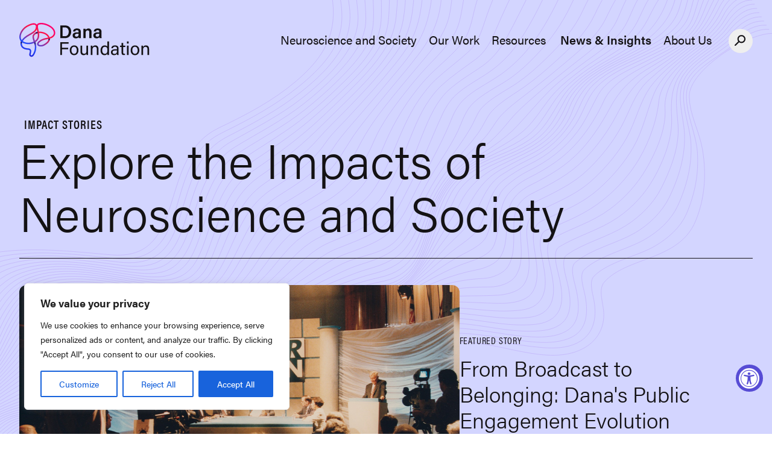

--- FILE ---
content_type: text/html; charset=UTF-8
request_url: https://dana.org/impact-stories/
body_size: 154541
content:
<!doctype html>
<html lang="en-US">

<head>
    <meta charset="utf-8"><script type="text/javascript">(window.NREUM||(NREUM={})).init={privacy:{cookies_enabled:true},ajax:{deny_list:["bam.nr-data.net"]},feature_flags:["soft_nav"],distributed_tracing:{enabled:true}};(window.NREUM||(NREUM={})).loader_config={agentID:"1386196528",accountID:"4612625",trustKey:"4612625",xpid:"UAAGU1BRDRABVlhWDggOVVAA",licenseKey:"NRJS-58da44afc71a7a55384",applicationID:"1294999341",browserID:"1386196528"};;/*! For license information please see nr-loader-spa-1.308.0.min.js.LICENSE.txt */
(()=>{var e,t,r={384:(e,t,r)=>{"use strict";r.d(t,{NT:()=>a,US:()=>u,Zm:()=>o,bQ:()=>d,dV:()=>c,pV:()=>l});var n=r(6154),i=r(1863),s=r(1910);const a={beacon:"bam.nr-data.net",errorBeacon:"bam.nr-data.net"};function o(){return n.gm.NREUM||(n.gm.NREUM={}),void 0===n.gm.newrelic&&(n.gm.newrelic=n.gm.NREUM),n.gm.NREUM}function c(){let e=o();return e.o||(e.o={ST:n.gm.setTimeout,SI:n.gm.setImmediate||n.gm.setInterval,CT:n.gm.clearTimeout,XHR:n.gm.XMLHttpRequest,REQ:n.gm.Request,EV:n.gm.Event,PR:n.gm.Promise,MO:n.gm.MutationObserver,FETCH:n.gm.fetch,WS:n.gm.WebSocket},(0,s.i)(...Object.values(e.o))),e}function d(e,t){let r=o();r.initializedAgents??={},t.initializedAt={ms:(0,i.t)(),date:new Date},r.initializedAgents[e]=t}function u(e,t){o()[e]=t}function l(){return function(){let e=o();const t=e.info||{};e.info={beacon:a.beacon,errorBeacon:a.errorBeacon,...t}}(),function(){let e=o();const t=e.init||{};e.init={...t}}(),c(),function(){let e=o();const t=e.loader_config||{};e.loader_config={...t}}(),o()}},782:(e,t,r)=>{"use strict";r.d(t,{T:()=>n});const n=r(860).K7.pageViewTiming},860:(e,t,r)=>{"use strict";r.d(t,{$J:()=>u,K7:()=>c,P3:()=>d,XX:()=>i,Yy:()=>o,df:()=>s,qY:()=>n,v4:()=>a});const n="events",i="jserrors",s="browser/blobs",a="rum",o="browser/logs",c={ajax:"ajax",genericEvents:"generic_events",jserrors:i,logging:"logging",metrics:"metrics",pageAction:"page_action",pageViewEvent:"page_view_event",pageViewTiming:"page_view_timing",sessionReplay:"session_replay",sessionTrace:"session_trace",softNav:"soft_navigations",spa:"spa"},d={[c.pageViewEvent]:1,[c.pageViewTiming]:2,[c.metrics]:3,[c.jserrors]:4,[c.spa]:5,[c.ajax]:6,[c.sessionTrace]:7,[c.softNav]:8,[c.sessionReplay]:9,[c.logging]:10,[c.genericEvents]:11},u={[c.pageViewEvent]:a,[c.pageViewTiming]:n,[c.ajax]:n,[c.spa]:n,[c.softNav]:n,[c.metrics]:i,[c.jserrors]:i,[c.sessionTrace]:s,[c.sessionReplay]:s,[c.logging]:o,[c.genericEvents]:"ins"}},944:(e,t,r)=>{"use strict";r.d(t,{R:()=>i});var n=r(3241);function i(e,t){"function"==typeof console.debug&&(console.debug("New Relic Warning: https://github.com/newrelic/newrelic-browser-agent/blob/main/docs/warning-codes.md#".concat(e),t),(0,n.W)({agentIdentifier:null,drained:null,type:"data",name:"warn",feature:"warn",data:{code:e,secondary:t}}))}},993:(e,t,r)=>{"use strict";r.d(t,{A$:()=>s,ET:()=>a,TZ:()=>o,p_:()=>i});var n=r(860);const i={ERROR:"ERROR",WARN:"WARN",INFO:"INFO",DEBUG:"DEBUG",TRACE:"TRACE"},s={OFF:0,ERROR:1,WARN:2,INFO:3,DEBUG:4,TRACE:5},a="log",o=n.K7.logging},1541:(e,t,r)=>{"use strict";r.d(t,{U:()=>i,f:()=>n});const n={MFE:"MFE",BA:"BA"};function i(e,t){if(2!==t?.harvestEndpointVersion)return{};const r=t.agentRef.runtime.appMetadata.agents[0].entityGuid;return e?{"source.id":e.id,"source.name":e.name,"source.type":e.type,"parent.id":e.parent?.id||r,"parent.type":e.parent?.type||n.BA}:{"entity.guid":r,appId:t.agentRef.info.applicationID}}},1687:(e,t,r)=>{"use strict";r.d(t,{Ak:()=>d,Ze:()=>h,x3:()=>u});var n=r(3241),i=r(7836),s=r(3606),a=r(860),o=r(2646);const c={};function d(e,t){const r={staged:!1,priority:a.P3[t]||0};l(e),c[e].get(t)||c[e].set(t,r)}function u(e,t){e&&c[e]&&(c[e].get(t)&&c[e].delete(t),p(e,t,!1),c[e].size&&f(e))}function l(e){if(!e)throw new Error("agentIdentifier required");c[e]||(c[e]=new Map)}function h(e="",t="feature",r=!1){if(l(e),!e||!c[e].get(t)||r)return p(e,t);c[e].get(t).staged=!0,f(e)}function f(e){const t=Array.from(c[e]);t.every(([e,t])=>t.staged)&&(t.sort((e,t)=>e[1].priority-t[1].priority),t.forEach(([t])=>{c[e].delete(t),p(e,t)}))}function p(e,t,r=!0){const a=e?i.ee.get(e):i.ee,c=s.i.handlers;if(!a.aborted&&a.backlog&&c){if((0,n.W)({agentIdentifier:e,type:"lifecycle",name:"drain",feature:t}),r){const e=a.backlog[t],r=c[t];if(r){for(let t=0;e&&t<e.length;++t)g(e[t],r);Object.entries(r).forEach(([e,t])=>{Object.values(t||{}).forEach(t=>{t[0]?.on&&t[0]?.context()instanceof o.y&&t[0].on(e,t[1])})})}}a.isolatedBacklog||delete c[t],a.backlog[t]=null,a.emit("drain-"+t,[])}}function g(e,t){var r=e[1];Object.values(t[r]||{}).forEach(t=>{var r=e[0];if(t[0]===r){var n=t[1],i=e[3],s=e[2];n.apply(i,s)}})}},1738:(e,t,r)=>{"use strict";r.d(t,{U:()=>f,Y:()=>h});var n=r(3241),i=r(9908),s=r(1863),a=r(944),o=r(5701),c=r(3969),d=r(8362),u=r(860),l=r(4261);function h(e,t,r,s){const h=s||r;!h||h[e]&&h[e]!==d.d.prototype[e]||(h[e]=function(){(0,i.p)(c.xV,["API/"+e+"/called"],void 0,u.K7.metrics,r.ee),(0,n.W)({agentIdentifier:r.agentIdentifier,drained:!!o.B?.[r.agentIdentifier],type:"data",name:"api",feature:l.Pl+e,data:{}});try{return t.apply(this,arguments)}catch(e){(0,a.R)(23,e)}})}function f(e,t,r,n,a){const o=e.info;null===r?delete o.jsAttributes[t]:o.jsAttributes[t]=r,(a||null===r)&&(0,i.p)(l.Pl+n,[(0,s.t)(),t,r],void 0,"session",e.ee)}},1741:(e,t,r)=>{"use strict";r.d(t,{W:()=>s});var n=r(944),i=r(4261);class s{#e(e,...t){if(this[e]!==s.prototype[e])return this[e](...t);(0,n.R)(35,e)}addPageAction(e,t){return this.#e(i.hG,e,t)}register(e){return this.#e(i.eY,e)}recordCustomEvent(e,t){return this.#e(i.fF,e,t)}setPageViewName(e,t){return this.#e(i.Fw,e,t)}setCustomAttribute(e,t,r){return this.#e(i.cD,e,t,r)}noticeError(e,t){return this.#e(i.o5,e,t)}setUserId(e,t=!1){return this.#e(i.Dl,e,t)}setApplicationVersion(e){return this.#e(i.nb,e)}setErrorHandler(e){return this.#e(i.bt,e)}addRelease(e,t){return this.#e(i.k6,e,t)}log(e,t){return this.#e(i.$9,e,t)}start(){return this.#e(i.d3)}finished(e){return this.#e(i.BL,e)}recordReplay(){return this.#e(i.CH)}pauseReplay(){return this.#e(i.Tb)}addToTrace(e){return this.#e(i.U2,e)}setCurrentRouteName(e){return this.#e(i.PA,e)}interaction(e){return this.#e(i.dT,e)}wrapLogger(e,t,r){return this.#e(i.Wb,e,t,r)}measure(e,t){return this.#e(i.V1,e,t)}consent(e){return this.#e(i.Pv,e)}}},1863:(e,t,r)=>{"use strict";function n(){return Math.floor(performance.now())}r.d(t,{t:()=>n})},1910:(e,t,r)=>{"use strict";r.d(t,{i:()=>s});var n=r(944);const i=new Map;function s(...e){return e.every(e=>{if(i.has(e))return i.get(e);const t="function"==typeof e?e.toString():"",r=t.includes("[native code]"),s=t.includes("nrWrapper");return r||s||(0,n.R)(64,e?.name||t),i.set(e,r),r})}},2555:(e,t,r)=>{"use strict";r.d(t,{D:()=>o,f:()=>a});var n=r(384),i=r(8122);const s={beacon:n.NT.beacon,errorBeacon:n.NT.errorBeacon,licenseKey:void 0,applicationID:void 0,sa:void 0,queueTime:void 0,applicationTime:void 0,ttGuid:void 0,user:void 0,account:void 0,product:void 0,extra:void 0,jsAttributes:{},userAttributes:void 0,atts:void 0,transactionName:void 0,tNamePlain:void 0};function a(e){try{return!!e.licenseKey&&!!e.errorBeacon&&!!e.applicationID}catch(e){return!1}}const o=e=>(0,i.a)(e,s)},2614:(e,t,r)=>{"use strict";r.d(t,{BB:()=>a,H3:()=>n,g:()=>d,iL:()=>c,tS:()=>o,uh:()=>i,wk:()=>s});const n="NRBA",i="SESSION",s=144e5,a=18e5,o={STARTED:"session-started",PAUSE:"session-pause",RESET:"session-reset",RESUME:"session-resume",UPDATE:"session-update"},c={SAME_TAB:"same-tab",CROSS_TAB:"cross-tab"},d={OFF:0,FULL:1,ERROR:2}},2646:(e,t,r)=>{"use strict";r.d(t,{y:()=>n});class n{constructor(e){this.contextId=e}}},2843:(e,t,r)=>{"use strict";r.d(t,{G:()=>s,u:()=>i});var n=r(3878);function i(e,t=!1,r,i){(0,n.DD)("visibilitychange",function(){if(t)return void("hidden"===document.visibilityState&&e());e(document.visibilityState)},r,i)}function s(e,t,r){(0,n.sp)("pagehide",e,t,r)}},3241:(e,t,r)=>{"use strict";r.d(t,{W:()=>s});var n=r(6154);const i="newrelic";function s(e={}){try{n.gm.dispatchEvent(new CustomEvent(i,{detail:e}))}catch(e){}}},3304:(e,t,r)=>{"use strict";r.d(t,{A:()=>s});var n=r(7836);const i=()=>{const e=new WeakSet;return(t,r)=>{if("object"==typeof r&&null!==r){if(e.has(r))return;e.add(r)}return r}};function s(e){try{return JSON.stringify(e,i())??""}catch(e){try{n.ee.emit("internal-error",[e])}catch(e){}return""}}},3333:(e,t,r)=>{"use strict";r.d(t,{$v:()=>u,TZ:()=>n,Xh:()=>c,Zp:()=>i,kd:()=>d,mq:()=>o,nf:()=>a,qN:()=>s});const n=r(860).K7.genericEvents,i=["auxclick","click","copy","keydown","paste","scrollend"],s=["focus","blur"],a=4,o=1e3,c=2e3,d=["PageAction","UserAction","BrowserPerformance"],u={RESOURCES:"experimental.resources",REGISTER:"register"}},3434:(e,t,r)=>{"use strict";r.d(t,{Jt:()=>s,YM:()=>d});var n=r(7836),i=r(5607);const s="nr@original:".concat(i.W),a=50;var o=Object.prototype.hasOwnProperty,c=!1;function d(e,t){return e||(e=n.ee),r.inPlace=function(e,t,n,i,s){n||(n="");const a="-"===n.charAt(0);for(let o=0;o<t.length;o++){const c=t[o],d=e[c];l(d)||(e[c]=r(d,a?c+n:n,i,c,s))}},r.flag=s,r;function r(t,r,n,c,d){return l(t)?t:(r||(r=""),nrWrapper[s]=t,function(e,t,r){if(Object.defineProperty&&Object.keys)try{return Object.keys(e).forEach(function(r){Object.defineProperty(t,r,{get:function(){return e[r]},set:function(t){return e[r]=t,t}})}),t}catch(e){u([e],r)}for(var n in e)o.call(e,n)&&(t[n]=e[n])}(t,nrWrapper,e),nrWrapper);function nrWrapper(){var s,o,l,h;let f;try{o=this,s=[...arguments],l="function"==typeof n?n(s,o):n||{}}catch(t){u([t,"",[s,o,c],l],e)}i(r+"start",[s,o,c],l,d);const p=performance.now();let g;try{return h=t.apply(o,s),g=performance.now(),h}catch(e){throw g=performance.now(),i(r+"err",[s,o,e],l,d),f=e,f}finally{const e=g-p,t={start:p,end:g,duration:e,isLongTask:e>=a,methodName:c,thrownError:f};t.isLongTask&&i("long-task",[t,o],l,d),i(r+"end",[s,o,h],l,d)}}}function i(r,n,i,s){if(!c||t){var a=c;c=!0;try{e.emit(r,n,i,t,s)}catch(t){u([t,r,n,i],e)}c=a}}}function u(e,t){t||(t=n.ee);try{t.emit("internal-error",e)}catch(e){}}function l(e){return!(e&&"function"==typeof e&&e.apply&&!e[s])}},3606:(e,t,r)=>{"use strict";r.d(t,{i:()=>s});var n=r(9908);s.on=a;var i=s.handlers={};function s(e,t,r,s){a(s||n.d,i,e,t,r)}function a(e,t,r,i,s){s||(s="feature"),e||(e=n.d);var a=t[s]=t[s]||{};(a[r]=a[r]||[]).push([e,i])}},3738:(e,t,r)=>{"use strict";r.d(t,{He:()=>i,Kp:()=>o,Lc:()=>d,Rz:()=>u,TZ:()=>n,bD:()=>s,d3:()=>a,jx:()=>l,sl:()=>h,uP:()=>c});const n=r(860).K7.sessionTrace,i="bstResource",s="resource",a="-start",o="-end",c="fn"+a,d="fn"+o,u="pushState",l=1e3,h=3e4},3785:(e,t,r)=>{"use strict";r.d(t,{R:()=>c,b:()=>d});var n=r(9908),i=r(1863),s=r(860),a=r(3969),o=r(993);function c(e,t,r={},c=o.p_.INFO,d=!0,u,l=(0,i.t)()){(0,n.p)(a.xV,["API/logging/".concat(c.toLowerCase(),"/called")],void 0,s.K7.metrics,e),(0,n.p)(o.ET,[l,t,r,c,d,u],void 0,s.K7.logging,e)}function d(e){return"string"==typeof e&&Object.values(o.p_).some(t=>t===e.toUpperCase().trim())}},3878:(e,t,r)=>{"use strict";function n(e,t){return{capture:e,passive:!1,signal:t}}function i(e,t,r=!1,i){window.addEventListener(e,t,n(r,i))}function s(e,t,r=!1,i){document.addEventListener(e,t,n(r,i))}r.d(t,{DD:()=>s,jT:()=>n,sp:()=>i})},3962:(e,t,r)=>{"use strict";r.d(t,{AM:()=>a,O2:()=>l,OV:()=>s,Qu:()=>h,TZ:()=>c,ih:()=>f,pP:()=>o,t1:()=>u,tC:()=>i,wD:()=>d});var n=r(860);const i=["click","keydown","submit"],s="popstate",a="api",o="initialPageLoad",c=n.K7.softNav,d=5e3,u=500,l={INITIAL_PAGE_LOAD:"",ROUTE_CHANGE:1,UNSPECIFIED:2},h={INTERACTION:1,AJAX:2,CUSTOM_END:3,CUSTOM_TRACER:4},f={IP:"in progress",PF:"pending finish",FIN:"finished",CAN:"cancelled"}},3969:(e,t,r)=>{"use strict";r.d(t,{TZ:()=>n,XG:()=>o,rs:()=>i,xV:()=>a,z_:()=>s});const n=r(860).K7.metrics,i="sm",s="cm",a="storeSupportabilityMetrics",o="storeEventMetrics"},4234:(e,t,r)=>{"use strict";r.d(t,{W:()=>s});var n=r(7836),i=r(1687);class s{constructor(e,t){this.agentIdentifier=e,this.ee=n.ee.get(e),this.featureName=t,this.blocked=!1}deregisterDrain(){(0,i.x3)(this.agentIdentifier,this.featureName)}}},4261:(e,t,r)=>{"use strict";r.d(t,{$9:()=>u,BL:()=>c,CH:()=>p,Dl:()=>R,Fw:()=>w,PA:()=>v,Pl:()=>n,Pv:()=>A,Tb:()=>h,U2:()=>a,V1:()=>E,Wb:()=>T,bt:()=>y,cD:()=>b,d3:()=>x,dT:()=>d,eY:()=>g,fF:()=>f,hG:()=>s,hw:()=>i,k6:()=>o,nb:()=>m,o5:()=>l});const n="api-",i=n+"ixn-",s="addPageAction",a="addToTrace",o="addRelease",c="finished",d="interaction",u="log",l="noticeError",h="pauseReplay",f="recordCustomEvent",p="recordReplay",g="register",m="setApplicationVersion",v="setCurrentRouteName",b="setCustomAttribute",y="setErrorHandler",w="setPageViewName",R="setUserId",x="start",T="wrapLogger",E="measure",A="consent"},5205:(e,t,r)=>{"use strict";r.d(t,{j:()=>S});var n=r(384),i=r(1741);var s=r(2555),a=r(3333);const o=e=>{if(!e||"string"!=typeof e)return!1;try{document.createDocumentFragment().querySelector(e)}catch{return!1}return!0};var c=r(2614),d=r(944),u=r(8122);const l="[data-nr-mask]",h=e=>(0,u.a)(e,(()=>{const e={feature_flags:[],experimental:{allow_registered_children:!1,resources:!1},mask_selector:"*",block_selector:"[data-nr-block]",mask_input_options:{color:!1,date:!1,"datetime-local":!1,email:!1,month:!1,number:!1,range:!1,search:!1,tel:!1,text:!1,time:!1,url:!1,week:!1,textarea:!1,select:!1,password:!0}};return{ajax:{deny_list:void 0,block_internal:!0,enabled:!0,autoStart:!0},api:{get allow_registered_children(){return e.feature_flags.includes(a.$v.REGISTER)||e.experimental.allow_registered_children},set allow_registered_children(t){e.experimental.allow_registered_children=t},duplicate_registered_data:!1},browser_consent_mode:{enabled:!1},distributed_tracing:{enabled:void 0,exclude_newrelic_header:void 0,cors_use_newrelic_header:void 0,cors_use_tracecontext_headers:void 0,allowed_origins:void 0},get feature_flags(){return e.feature_flags},set feature_flags(t){e.feature_flags=t},generic_events:{enabled:!0,autoStart:!0},harvest:{interval:30},jserrors:{enabled:!0,autoStart:!0},logging:{enabled:!0,autoStart:!0},metrics:{enabled:!0,autoStart:!0},obfuscate:void 0,page_action:{enabled:!0},page_view_event:{enabled:!0,autoStart:!0},page_view_timing:{enabled:!0,autoStart:!0},performance:{capture_marks:!1,capture_measures:!1,capture_detail:!0,resources:{get enabled(){return e.feature_flags.includes(a.$v.RESOURCES)||e.experimental.resources},set enabled(t){e.experimental.resources=t},asset_types:[],first_party_domains:[],ignore_newrelic:!0}},privacy:{cookies_enabled:!0},proxy:{assets:void 0,beacon:void 0},session:{expiresMs:c.wk,inactiveMs:c.BB},session_replay:{autoStart:!0,enabled:!1,preload:!1,sampling_rate:10,error_sampling_rate:100,collect_fonts:!1,inline_images:!1,fix_stylesheets:!0,mask_all_inputs:!0,get mask_text_selector(){return e.mask_selector},set mask_text_selector(t){o(t)?e.mask_selector="".concat(t,",").concat(l):""===t||null===t?e.mask_selector=l:(0,d.R)(5,t)},get block_class(){return"nr-block"},get ignore_class(){return"nr-ignore"},get mask_text_class(){return"nr-mask"},get block_selector(){return e.block_selector},set block_selector(t){o(t)?e.block_selector+=",".concat(t):""!==t&&(0,d.R)(6,t)},get mask_input_options(){return e.mask_input_options},set mask_input_options(t){t&&"object"==typeof t?e.mask_input_options={...t,password:!0}:(0,d.R)(7,t)}},session_trace:{enabled:!0,autoStart:!0},soft_navigations:{enabled:!0,autoStart:!0},spa:{enabled:!0,autoStart:!0},ssl:void 0,user_actions:{enabled:!0,elementAttributes:["id","className","tagName","type"]}}})());var f=r(6154),p=r(9324);let g=0;const m={buildEnv:p.F3,distMethod:p.Xs,version:p.xv,originTime:f.WN},v={consented:!1},b={appMetadata:{},get consented(){return this.session?.state?.consent||v.consented},set consented(e){v.consented=e},customTransaction:void 0,denyList:void 0,disabled:!1,harvester:void 0,isolatedBacklog:!1,isRecording:!1,loaderType:void 0,maxBytes:3e4,obfuscator:void 0,onerror:void 0,ptid:void 0,releaseIds:{},session:void 0,timeKeeper:void 0,registeredEntities:[],jsAttributesMetadata:{bytes:0},get harvestCount(){return++g}},y=e=>{const t=(0,u.a)(e,b),r=Object.keys(m).reduce((e,t)=>(e[t]={value:m[t],writable:!1,configurable:!0,enumerable:!0},e),{});return Object.defineProperties(t,r)};var w=r(5701);const R=e=>{const t=e.startsWith("http");e+="/",r.p=t?e:"https://"+e};var x=r(7836),T=r(3241);const E={accountID:void 0,trustKey:void 0,agentID:void 0,licenseKey:void 0,applicationID:void 0,xpid:void 0},A=e=>(0,u.a)(e,E),_=new Set;function S(e,t={},r,a){let{init:o,info:c,loader_config:d,runtime:u={},exposed:l=!0}=t;if(!c){const e=(0,n.pV)();o=e.init,c=e.info,d=e.loader_config}e.init=h(o||{}),e.loader_config=A(d||{}),c.jsAttributes??={},f.bv&&(c.jsAttributes.isWorker=!0),e.info=(0,s.D)(c);const p=e.init,g=[c.beacon,c.errorBeacon];_.has(e.agentIdentifier)||(p.proxy.assets&&(R(p.proxy.assets),g.push(p.proxy.assets)),p.proxy.beacon&&g.push(p.proxy.beacon),e.beacons=[...g],function(e){const t=(0,n.pV)();Object.getOwnPropertyNames(i.W.prototype).forEach(r=>{const n=i.W.prototype[r];if("function"!=typeof n||"constructor"===n)return;let s=t[r];e[r]&&!1!==e.exposed&&"micro-agent"!==e.runtime?.loaderType&&(t[r]=(...t)=>{const n=e[r](...t);return s?s(...t):n})})}(e),(0,n.US)("activatedFeatures",w.B)),u.denyList=[...p.ajax.deny_list||[],...p.ajax.block_internal?g:[]],u.ptid=e.agentIdentifier,u.loaderType=r,e.runtime=y(u),_.has(e.agentIdentifier)||(e.ee=x.ee.get(e.agentIdentifier),e.exposed=l,(0,T.W)({agentIdentifier:e.agentIdentifier,drained:!!w.B?.[e.agentIdentifier],type:"lifecycle",name:"initialize",feature:void 0,data:e.config})),_.add(e.agentIdentifier)}},5270:(e,t,r)=>{"use strict";r.d(t,{Aw:()=>a,SR:()=>s,rF:()=>o});var n=r(384),i=r(7767);function s(e){return!!(0,n.dV)().o.MO&&(0,i.V)(e)&&!0===e?.session_trace.enabled}function a(e){return!0===e?.session_replay.preload&&s(e)}function o(e,t){try{if("string"==typeof t?.type){if("password"===t.type.toLowerCase())return"*".repeat(e?.length||0);if(void 0!==t?.dataset?.nrUnmask||t?.classList?.contains("nr-unmask"))return e}}catch(e){}return"string"==typeof e?e.replace(/[\S]/g,"*"):"*".repeat(e?.length||0)}},5289:(e,t,r)=>{"use strict";r.d(t,{GG:()=>a,Qr:()=>c,sB:()=>o});var n=r(3878),i=r(6389);function s(){return"undefined"==typeof document||"complete"===document.readyState}function a(e,t){if(s())return e();const r=(0,i.J)(e),a=setInterval(()=>{s()&&(clearInterval(a),r())},500);(0,n.sp)("load",r,t)}function o(e){if(s())return e();(0,n.DD)("DOMContentLoaded",e)}function c(e){if(s())return e();(0,n.sp)("popstate",e)}},5607:(e,t,r)=>{"use strict";r.d(t,{W:()=>n});const n=(0,r(9566).bz)()},5701:(e,t,r)=>{"use strict";r.d(t,{B:()=>s,t:()=>a});var n=r(3241);const i=new Set,s={};function a(e,t){const r=t.agentIdentifier;s[r]??={},e&&"object"==typeof e&&(i.has(r)||(t.ee.emit("rumresp",[e]),s[r]=e,i.add(r),(0,n.W)({agentIdentifier:r,loaded:!0,drained:!0,type:"lifecycle",name:"load",feature:void 0,data:e})))}},6154:(e,t,r)=>{"use strict";r.d(t,{OF:()=>d,RI:()=>i,WN:()=>h,bv:()=>s,eN:()=>f,gm:()=>a,lR:()=>l,m:()=>c,mw:()=>o,sb:()=>u});var n=r(1863);const i="undefined"!=typeof window&&!!window.document,s="undefined"!=typeof WorkerGlobalScope&&("undefined"!=typeof self&&self instanceof WorkerGlobalScope&&self.navigator instanceof WorkerNavigator||"undefined"!=typeof globalThis&&globalThis instanceof WorkerGlobalScope&&globalThis.navigator instanceof WorkerNavigator),a=i?window:"undefined"!=typeof WorkerGlobalScope&&("undefined"!=typeof self&&self instanceof WorkerGlobalScope&&self||"undefined"!=typeof globalThis&&globalThis instanceof WorkerGlobalScope&&globalThis),o=Boolean("hidden"===a?.document?.visibilityState),c=""+a?.location,d=/iPad|iPhone|iPod/.test(a.navigator?.userAgent),u=d&&"undefined"==typeof SharedWorker,l=(()=>{const e=a.navigator?.userAgent?.match(/Firefox[/\s](\d+\.\d+)/);return Array.isArray(e)&&e.length>=2?+e[1]:0})(),h=Date.now()-(0,n.t)(),f=()=>"undefined"!=typeof PerformanceNavigationTiming&&a?.performance?.getEntriesByType("navigation")?.[0]?.responseStart},6344:(e,t,r)=>{"use strict";r.d(t,{BB:()=>u,Qb:()=>l,TZ:()=>i,Ug:()=>a,Vh:()=>s,_s:()=>o,bc:()=>d,yP:()=>c});var n=r(2614);const i=r(860).K7.sessionReplay,s="errorDuringReplay",a=.12,o={DomContentLoaded:0,Load:1,FullSnapshot:2,IncrementalSnapshot:3,Meta:4,Custom:5},c={[n.g.ERROR]:15e3,[n.g.FULL]:3e5,[n.g.OFF]:0},d={RESET:{message:"Session was reset",sm:"Reset"},IMPORT:{message:"Recorder failed to import",sm:"Import"},TOO_MANY:{message:"429: Too Many Requests",sm:"Too-Many"},TOO_BIG:{message:"Payload was too large",sm:"Too-Big"},CROSS_TAB:{message:"Session Entity was set to OFF on another tab",sm:"Cross-Tab"},ENTITLEMENTS:{message:"Session Replay is not allowed and will not be started",sm:"Entitlement"}},u=5e3,l={API:"api",RESUME:"resume",SWITCH_TO_FULL:"switchToFull",INITIALIZE:"initialize",PRELOAD:"preload"}},6389:(e,t,r)=>{"use strict";function n(e,t=500,r={}){const n=r?.leading||!1;let i;return(...r)=>{n&&void 0===i&&(e.apply(this,r),i=setTimeout(()=>{i=clearTimeout(i)},t)),n||(clearTimeout(i),i=setTimeout(()=>{e.apply(this,r)},t))}}function i(e){let t=!1;return(...r)=>{t||(t=!0,e.apply(this,r))}}r.d(t,{J:()=>i,s:()=>n})},6630:(e,t,r)=>{"use strict";r.d(t,{T:()=>n});const n=r(860).K7.pageViewEvent},6774:(e,t,r)=>{"use strict";r.d(t,{T:()=>n});const n=r(860).K7.jserrors},7295:(e,t,r)=>{"use strict";r.d(t,{Xv:()=>a,gX:()=>i,iW:()=>s});var n=[];function i(e){if(!e||s(e))return!1;if(0===n.length)return!0;if("*"===n[0].hostname)return!1;for(var t=0;t<n.length;t++){var r=n[t];if(r.hostname.test(e.hostname)&&r.pathname.test(e.pathname))return!1}return!0}function s(e){return void 0===e.hostname}function a(e){if(n=[],e&&e.length)for(var t=0;t<e.length;t++){let r=e[t];if(!r)continue;if("*"===r)return void(n=[{hostname:"*"}]);0===r.indexOf("http://")?r=r.substring(7):0===r.indexOf("https://")&&(r=r.substring(8));const i=r.indexOf("/");let s,a;i>0?(s=r.substring(0,i),a=r.substring(i)):(s=r,a="*");let[c]=s.split(":");n.push({hostname:o(c),pathname:o(a,!0)})}}function o(e,t=!1){const r=e.replace(/[.+?^${}()|[\]\\]/g,e=>"\\"+e).replace(/\*/g,".*?");return new RegExp((t?"^":"")+r+"$")}},7485:(e,t,r)=>{"use strict";r.d(t,{D:()=>i});var n=r(6154);function i(e){if(0===(e||"").indexOf("data:"))return{protocol:"data"};try{const t=new URL(e,location.href),r={port:t.port,hostname:t.hostname,pathname:t.pathname,search:t.search,protocol:t.protocol.slice(0,t.protocol.indexOf(":")),sameOrigin:t.protocol===n.gm?.location?.protocol&&t.host===n.gm?.location?.host};return r.port&&""!==r.port||("http:"===t.protocol&&(r.port="80"),"https:"===t.protocol&&(r.port="443")),r.pathname&&""!==r.pathname?r.pathname.startsWith("/")||(r.pathname="/".concat(r.pathname)):r.pathname="/",r}catch(e){return{}}}},7699:(e,t,r)=>{"use strict";r.d(t,{It:()=>s,KC:()=>o,No:()=>i,qh:()=>a});var n=r(860);const i=16e3,s=1e6,a="SESSION_ERROR",o={[n.K7.logging]:!0,[n.K7.genericEvents]:!1,[n.K7.jserrors]:!1,[n.K7.ajax]:!1}},7767:(e,t,r)=>{"use strict";r.d(t,{V:()=>i});var n=r(6154);const i=e=>n.RI&&!0===e?.privacy.cookies_enabled},7836:(e,t,r)=>{"use strict";r.d(t,{P:()=>o,ee:()=>c});var n=r(384),i=r(8990),s=r(2646),a=r(5607);const o="nr@context:".concat(a.W),c=function e(t,r){var n={},a={},u={},l=!1;try{l=16===r.length&&d.initializedAgents?.[r]?.runtime.isolatedBacklog}catch(e){}var h={on:p,addEventListener:p,removeEventListener:function(e,t){var r=n[e];if(!r)return;for(var i=0;i<r.length;i++)r[i]===t&&r.splice(i,1)},emit:function(e,r,n,i,s){!1!==s&&(s=!0);if(c.aborted&&!i)return;t&&s&&t.emit(e,r,n);var o=f(n);g(e).forEach(e=>{e.apply(o,r)});var d=v()[a[e]];d&&d.push([h,e,r,o]);return o},get:m,listeners:g,context:f,buffer:function(e,t){const r=v();if(t=t||"feature",h.aborted)return;Object.entries(e||{}).forEach(([e,n])=>{a[n]=t,t in r||(r[t]=[])})},abort:function(){h._aborted=!0,Object.keys(h.backlog).forEach(e=>{delete h.backlog[e]})},isBuffering:function(e){return!!v()[a[e]]},debugId:r,backlog:l?{}:t&&"object"==typeof t.backlog?t.backlog:{},isolatedBacklog:l};return Object.defineProperty(h,"aborted",{get:()=>{let e=h._aborted||!1;return e||(t&&(e=t.aborted),e)}}),h;function f(e){return e&&e instanceof s.y?e:e?(0,i.I)(e,o,()=>new s.y(o)):new s.y(o)}function p(e,t){n[e]=g(e).concat(t)}function g(e){return n[e]||[]}function m(t){return u[t]=u[t]||e(h,t)}function v(){return h.backlog}}(void 0,"globalEE"),d=(0,n.Zm)();d.ee||(d.ee=c)},8122:(e,t,r)=>{"use strict";r.d(t,{a:()=>i});var n=r(944);function i(e,t){try{if(!e||"object"!=typeof e)return(0,n.R)(3);if(!t||"object"!=typeof t)return(0,n.R)(4);const r=Object.create(Object.getPrototypeOf(t),Object.getOwnPropertyDescriptors(t)),s=0===Object.keys(r).length?e:r;for(let a in s)if(void 0!==e[a])try{if(null===e[a]){r[a]=null;continue}Array.isArray(e[a])&&Array.isArray(t[a])?r[a]=Array.from(new Set([...e[a],...t[a]])):"object"==typeof e[a]&&"object"==typeof t[a]?r[a]=i(e[a],t[a]):r[a]=e[a]}catch(e){r[a]||(0,n.R)(1,e)}return r}catch(e){(0,n.R)(2,e)}}},8139:(e,t,r)=>{"use strict";r.d(t,{u:()=>h});var n=r(7836),i=r(3434),s=r(8990),a=r(6154);const o={},c=a.gm.XMLHttpRequest,d="addEventListener",u="removeEventListener",l="nr@wrapped:".concat(n.P);function h(e){var t=function(e){return(e||n.ee).get("events")}(e);if(o[t.debugId]++)return t;o[t.debugId]=1;var r=(0,i.YM)(t,!0);function h(e){r.inPlace(e,[d,u],"-",p)}function p(e,t){return e[1]}return"getPrototypeOf"in Object&&(a.RI&&f(document,h),c&&f(c.prototype,h),f(a.gm,h)),t.on(d+"-start",function(e,t){var n=e[1];if(null!==n&&("function"==typeof n||"object"==typeof n)&&"newrelic"!==e[0]){var i=(0,s.I)(n,l,function(){var e={object:function(){if("function"!=typeof n.handleEvent)return;return n.handleEvent.apply(n,arguments)},function:n}[typeof n];return e?r(e,"fn-",null,e.name||"anonymous"):n});this.wrapped=e[1]=i}}),t.on(u+"-start",function(e){e[1]=this.wrapped||e[1]}),t}function f(e,t,...r){let n=e;for(;"object"==typeof n&&!Object.prototype.hasOwnProperty.call(n,d);)n=Object.getPrototypeOf(n);n&&t(n,...r)}},8362:(e,t,r)=>{"use strict";r.d(t,{d:()=>s});var n=r(9566),i=r(1741);class s extends i.W{agentIdentifier=(0,n.LA)(16)}},8374:(e,t,r)=>{r.nc=(()=>{try{return document?.currentScript?.nonce}catch(e){}return""})()},8990:(e,t,r)=>{"use strict";r.d(t,{I:()=>i});var n=Object.prototype.hasOwnProperty;function i(e,t,r){if(n.call(e,t))return e[t];var i=r();if(Object.defineProperty&&Object.keys)try{return Object.defineProperty(e,t,{value:i,writable:!0,enumerable:!1}),i}catch(e){}return e[t]=i,i}},9119:(e,t,r)=>{"use strict";r.d(t,{L:()=>s});var n=/([^?#]*)[^#]*(#[^?]*|$).*/,i=/([^?#]*)().*/;function s(e,t){return e?e.replace(t?n:i,"$1$2"):e}},9300:(e,t,r)=>{"use strict";r.d(t,{T:()=>n});const n=r(860).K7.ajax},9324:(e,t,r)=>{"use strict";r.d(t,{AJ:()=>a,F3:()=>i,Xs:()=>s,Yq:()=>o,xv:()=>n});const n="1.308.0",i="PROD",s="CDN",a="@newrelic/rrweb",o="1.0.1"},9566:(e,t,r)=>{"use strict";r.d(t,{LA:()=>o,ZF:()=>c,bz:()=>a,el:()=>d});var n=r(6154);const i="xxxxxxxx-xxxx-4xxx-yxxx-xxxxxxxxxxxx";function s(e,t){return e?15&e[t]:16*Math.random()|0}function a(){const e=n.gm?.crypto||n.gm?.msCrypto;let t,r=0;return e&&e.getRandomValues&&(t=e.getRandomValues(new Uint8Array(30))),i.split("").map(e=>"x"===e?s(t,r++).toString(16):"y"===e?(3&s()|8).toString(16):e).join("")}function o(e){const t=n.gm?.crypto||n.gm?.msCrypto;let r,i=0;t&&t.getRandomValues&&(r=t.getRandomValues(new Uint8Array(e)));const a=[];for(var o=0;o<e;o++)a.push(s(r,i++).toString(16));return a.join("")}function c(){return o(16)}function d(){return o(32)}},9908:(e,t,r)=>{"use strict";r.d(t,{d:()=>n,p:()=>i});var n=r(7836).ee.get("handle");function i(e,t,r,i,s){s?(s.buffer([e],i),s.emit(e,t,r)):(n.buffer([e],i),n.emit(e,t,r))}}},n={};function i(e){var t=n[e];if(void 0!==t)return t.exports;var s=n[e]={exports:{}};return r[e](s,s.exports,i),s.exports}i.m=r,i.d=(e,t)=>{for(var r in t)i.o(t,r)&&!i.o(e,r)&&Object.defineProperty(e,r,{enumerable:!0,get:t[r]})},i.f={},i.e=e=>Promise.all(Object.keys(i.f).reduce((t,r)=>(i.f[r](e,t),t),[])),i.u=e=>({212:"nr-spa-compressor",249:"nr-spa-recorder",478:"nr-spa"}[e]+"-1.308.0.min.js"),i.o=(e,t)=>Object.prototype.hasOwnProperty.call(e,t),e={},t="NRBA-1.308.0.PROD:",i.l=(r,n,s,a)=>{if(e[r])e[r].push(n);else{var o,c;if(void 0!==s)for(var d=document.getElementsByTagName("script"),u=0;u<d.length;u++){var l=d[u];if(l.getAttribute("src")==r||l.getAttribute("data-webpack")==t+s){o=l;break}}if(!o){c=!0;var h={478:"sha512-RSfSVnmHk59T/uIPbdSE0LPeqcEdF4/+XhfJdBuccH5rYMOEZDhFdtnh6X6nJk7hGpzHd9Ujhsy7lZEz/ORYCQ==",249:"sha512-ehJXhmntm85NSqW4MkhfQqmeKFulra3klDyY0OPDUE+sQ3GokHlPh1pmAzuNy//3j4ac6lzIbmXLvGQBMYmrkg==",212:"sha512-B9h4CR46ndKRgMBcK+j67uSR2RCnJfGefU+A7FrgR/k42ovXy5x/MAVFiSvFxuVeEk/pNLgvYGMp1cBSK/G6Fg=="};(o=document.createElement("script")).charset="utf-8",i.nc&&o.setAttribute("nonce",i.nc),o.setAttribute("data-webpack",t+s),o.src=r,0!==o.src.indexOf(window.location.origin+"/")&&(o.crossOrigin="anonymous"),h[a]&&(o.integrity=h[a])}e[r]=[n];var f=(t,n)=>{o.onerror=o.onload=null,clearTimeout(p);var i=e[r];if(delete e[r],o.parentNode&&o.parentNode.removeChild(o),i&&i.forEach(e=>e(n)),t)return t(n)},p=setTimeout(f.bind(null,void 0,{type:"timeout",target:o}),12e4);o.onerror=f.bind(null,o.onerror),o.onload=f.bind(null,o.onload),c&&document.head.appendChild(o)}},i.r=e=>{"undefined"!=typeof Symbol&&Symbol.toStringTag&&Object.defineProperty(e,Symbol.toStringTag,{value:"Module"}),Object.defineProperty(e,"__esModule",{value:!0})},i.p="https://js-agent.newrelic.com/",(()=>{var e={38:0,788:0};i.f.j=(t,r)=>{var n=i.o(e,t)?e[t]:void 0;if(0!==n)if(n)r.push(n[2]);else{var s=new Promise((r,i)=>n=e[t]=[r,i]);r.push(n[2]=s);var a=i.p+i.u(t),o=new Error;i.l(a,r=>{if(i.o(e,t)&&(0!==(n=e[t])&&(e[t]=void 0),n)){var s=r&&("load"===r.type?"missing":r.type),a=r&&r.target&&r.target.src;o.message="Loading chunk "+t+" failed: ("+s+": "+a+")",o.name="ChunkLoadError",o.type=s,o.request=a,n[1](o)}},"chunk-"+t,t)}};var t=(t,r)=>{var n,s,[a,o,c]=r,d=0;if(a.some(t=>0!==e[t])){for(n in o)i.o(o,n)&&(i.m[n]=o[n]);if(c)c(i)}for(t&&t(r);d<a.length;d++)s=a[d],i.o(e,s)&&e[s]&&e[s][0](),e[s]=0},r=self["webpackChunk:NRBA-1.308.0.PROD"]=self["webpackChunk:NRBA-1.308.0.PROD"]||[];r.forEach(t.bind(null,0)),r.push=t.bind(null,r.push.bind(r))})(),(()=>{"use strict";i(8374);var e=i(8362),t=i(860);const r=Object.values(t.K7);var n=i(5205);var s=i(9908),a=i(1863),o=i(4261),c=i(1738);var d=i(1687),u=i(4234),l=i(5289),h=i(6154),f=i(944),p=i(5270),g=i(7767),m=i(6389),v=i(7699);class b extends u.W{constructor(e,t){super(e.agentIdentifier,t),this.agentRef=e,this.abortHandler=void 0,this.featAggregate=void 0,this.loadedSuccessfully=void 0,this.onAggregateImported=new Promise(e=>{this.loadedSuccessfully=e}),this.deferred=Promise.resolve(),!1===e.init[this.featureName].autoStart?this.deferred=new Promise((t,r)=>{this.ee.on("manual-start-all",(0,m.J)(()=>{(0,d.Ak)(e.agentIdentifier,this.featureName),t()}))}):(0,d.Ak)(e.agentIdentifier,t)}importAggregator(e,t,r={}){if(this.featAggregate)return;const n=async()=>{let n;await this.deferred;try{if((0,g.V)(e.init)){const{setupAgentSession:t}=await i.e(478).then(i.bind(i,8766));n=t(e)}}catch(e){(0,f.R)(20,e),this.ee.emit("internal-error",[e]),(0,s.p)(v.qh,[e],void 0,this.featureName,this.ee)}try{if(!this.#t(this.featureName,n,e.init))return(0,d.Ze)(this.agentIdentifier,this.featureName),void this.loadedSuccessfully(!1);const{Aggregate:i}=await t();this.featAggregate=new i(e,r),e.runtime.harvester.initializedAggregates.push(this.featAggregate),this.loadedSuccessfully(!0)}catch(e){(0,f.R)(34,e),this.abortHandler?.(),(0,d.Ze)(this.agentIdentifier,this.featureName,!0),this.loadedSuccessfully(!1),this.ee&&this.ee.abort()}};h.RI?(0,l.GG)(()=>n(),!0):n()}#t(e,r,n){if(this.blocked)return!1;switch(e){case t.K7.sessionReplay:return(0,p.SR)(n)&&!!r;case t.K7.sessionTrace:return!!r;default:return!0}}}var y=i(6630),w=i(2614),R=i(3241);class x extends b{static featureName=y.T;constructor(e){var t;super(e,y.T),this.setupInspectionEvents(e.agentIdentifier),t=e,(0,c.Y)(o.Fw,function(e,r){"string"==typeof e&&("/"!==e.charAt(0)&&(e="/"+e),t.runtime.customTransaction=(r||"http://custom.transaction")+e,(0,s.p)(o.Pl+o.Fw,[(0,a.t)()],void 0,void 0,t.ee))},t),this.importAggregator(e,()=>i.e(478).then(i.bind(i,2467)))}setupInspectionEvents(e){const t=(t,r)=>{t&&(0,R.W)({agentIdentifier:e,timeStamp:t.timeStamp,loaded:"complete"===t.target.readyState,type:"window",name:r,data:t.target.location+""})};(0,l.sB)(e=>{t(e,"DOMContentLoaded")}),(0,l.GG)(e=>{t(e,"load")}),(0,l.Qr)(e=>{t(e,"navigate")}),this.ee.on(w.tS.UPDATE,(t,r)=>{(0,R.W)({agentIdentifier:e,type:"lifecycle",name:"session",data:r})})}}var T=i(384);class E extends e.d{constructor(e){var t;(super(),h.gm)?(this.features={},(0,T.bQ)(this.agentIdentifier,this),this.desiredFeatures=new Set(e.features||[]),this.desiredFeatures.add(x),(0,n.j)(this,e,e.loaderType||"agent"),t=this,(0,c.Y)(o.cD,function(e,r,n=!1){if("string"==typeof e){if(["string","number","boolean"].includes(typeof r)||null===r)return(0,c.U)(t,e,r,o.cD,n);(0,f.R)(40,typeof r)}else(0,f.R)(39,typeof e)},t),function(e){(0,c.Y)(o.Dl,function(t,r=!1){if("string"!=typeof t&&null!==t)return void(0,f.R)(41,typeof t);const n=e.info.jsAttributes["enduser.id"];r&&null!=n&&n!==t?(0,s.p)(o.Pl+"setUserIdAndResetSession",[t],void 0,"session",e.ee):(0,c.U)(e,"enduser.id",t,o.Dl,!0)},e)}(this),function(e){(0,c.Y)(o.nb,function(t){if("string"==typeof t||null===t)return(0,c.U)(e,"application.version",t,o.nb,!1);(0,f.R)(42,typeof t)},e)}(this),function(e){(0,c.Y)(o.d3,function(){e.ee.emit("manual-start-all")},e)}(this),function(e){(0,c.Y)(o.Pv,function(t=!0){if("boolean"==typeof t){if((0,s.p)(o.Pl+o.Pv,[t],void 0,"session",e.ee),e.runtime.consented=t,t){const t=e.features.page_view_event;t.onAggregateImported.then(e=>{const r=t.featAggregate;e&&!r.sentRum&&r.sendRum()})}}else(0,f.R)(65,typeof t)},e)}(this),this.run()):(0,f.R)(21)}get config(){return{info:this.info,init:this.init,loader_config:this.loader_config,runtime:this.runtime}}get api(){return this}run(){try{const e=function(e){const t={};return r.forEach(r=>{t[r]=!!e[r]?.enabled}),t}(this.init),n=[...this.desiredFeatures];n.sort((e,r)=>t.P3[e.featureName]-t.P3[r.featureName]),n.forEach(r=>{if(!e[r.featureName]&&r.featureName!==t.K7.pageViewEvent)return;if(r.featureName===t.K7.spa)return void(0,f.R)(67);const n=function(e){switch(e){case t.K7.ajax:return[t.K7.jserrors];case t.K7.sessionTrace:return[t.K7.ajax,t.K7.pageViewEvent];case t.K7.sessionReplay:return[t.K7.sessionTrace];case t.K7.pageViewTiming:return[t.K7.pageViewEvent];default:return[]}}(r.featureName).filter(e=>!(e in this.features));n.length>0&&(0,f.R)(36,{targetFeature:r.featureName,missingDependencies:n}),this.features[r.featureName]=new r(this)})}catch(e){(0,f.R)(22,e);for(const e in this.features)this.features[e].abortHandler?.();const t=(0,T.Zm)();delete t.initializedAgents[this.agentIdentifier]?.features,delete this.sharedAggregator;return t.ee.get(this.agentIdentifier).abort(),!1}}}var A=i(2843),_=i(782);class S extends b{static featureName=_.T;constructor(e){super(e,_.T),h.RI&&((0,A.u)(()=>(0,s.p)("docHidden",[(0,a.t)()],void 0,_.T,this.ee),!0),(0,A.G)(()=>(0,s.p)("winPagehide",[(0,a.t)()],void 0,_.T,this.ee)),this.importAggregator(e,()=>i.e(478).then(i.bind(i,9917))))}}var O=i(3969);class I extends b{static featureName=O.TZ;constructor(e){super(e,O.TZ),h.RI&&document.addEventListener("securitypolicyviolation",e=>{(0,s.p)(O.xV,["Generic/CSPViolation/Detected"],void 0,this.featureName,this.ee)}),this.importAggregator(e,()=>i.e(478).then(i.bind(i,6555)))}}var N=i(6774),P=i(3878),k=i(3304);class D{constructor(e,t,r,n,i){this.name="UncaughtError",this.message="string"==typeof e?e:(0,k.A)(e),this.sourceURL=t,this.line=r,this.column=n,this.__newrelic=i}}function C(e){return M(e)?e:new D(void 0!==e?.message?e.message:e,e?.filename||e?.sourceURL,e?.lineno||e?.line,e?.colno||e?.col,e?.__newrelic,e?.cause)}function j(e){const t="Unhandled Promise Rejection: ";if(!e?.reason)return;if(M(e.reason)){try{e.reason.message.startsWith(t)||(e.reason.message=t+e.reason.message)}catch(e){}return C(e.reason)}const r=C(e.reason);return(r.message||"").startsWith(t)||(r.message=t+r.message),r}function L(e){if(e.error instanceof SyntaxError&&!/:\d+$/.test(e.error.stack?.trim())){const t=new D(e.message,e.filename,e.lineno,e.colno,e.error.__newrelic,e.cause);return t.name=SyntaxError.name,t}return M(e.error)?e.error:C(e)}function M(e){return e instanceof Error&&!!e.stack}function H(e,r,n,i,o=(0,a.t)()){"string"==typeof e&&(e=new Error(e)),(0,s.p)("err",[e,o,!1,r,n.runtime.isRecording,void 0,i],void 0,t.K7.jserrors,n.ee),(0,s.p)("uaErr",[],void 0,t.K7.genericEvents,n.ee)}var B=i(1541),K=i(993),W=i(3785);function U(e,{customAttributes:t={},level:r=K.p_.INFO}={},n,i,s=(0,a.t)()){(0,W.R)(n.ee,e,t,r,!1,i,s)}function F(e,r,n,i,c=(0,a.t)()){(0,s.p)(o.Pl+o.hG,[c,e,r,i],void 0,t.K7.genericEvents,n.ee)}function V(e,r,n,i,c=(0,a.t)()){const{start:d,end:u,customAttributes:l}=r||{},h={customAttributes:l||{}};if("object"!=typeof h.customAttributes||"string"!=typeof e||0===e.length)return void(0,f.R)(57);const p=(e,t)=>null==e?t:"number"==typeof e?e:e instanceof PerformanceMark?e.startTime:Number.NaN;if(h.start=p(d,0),h.end=p(u,c),Number.isNaN(h.start)||Number.isNaN(h.end))(0,f.R)(57);else{if(h.duration=h.end-h.start,!(h.duration<0))return(0,s.p)(o.Pl+o.V1,[h,e,i],void 0,t.K7.genericEvents,n.ee),h;(0,f.R)(58)}}function G(e,r={},n,i,c=(0,a.t)()){(0,s.p)(o.Pl+o.fF,[c,e,r,i],void 0,t.K7.genericEvents,n.ee)}function z(e){(0,c.Y)(o.eY,function(t){return Y(e,t)},e)}function Y(e,r,n){(0,f.R)(54,"newrelic.register"),r||={},r.type=B.f.MFE,r.licenseKey||=e.info.licenseKey,r.blocked=!1,r.parent=n||{},Array.isArray(r.tags)||(r.tags=[]);const i={};r.tags.forEach(e=>{"name"!==e&&"id"!==e&&(i["source.".concat(e)]=!0)}),r.isolated??=!0;let o=()=>{};const c=e.runtime.registeredEntities;if(!r.isolated){const e=c.find(({metadata:{target:{id:e}}})=>e===r.id&&!r.isolated);if(e)return e}const d=e=>{r.blocked=!0,o=e};function u(e){return"string"==typeof e&&!!e.trim()&&e.trim().length<501||"number"==typeof e}e.init.api.allow_registered_children||d((0,m.J)(()=>(0,f.R)(55))),u(r.id)&&u(r.name)||d((0,m.J)(()=>(0,f.R)(48,r)));const l={addPageAction:(t,n={})=>g(F,[t,{...i,...n},e],r),deregister:()=>{d((0,m.J)(()=>(0,f.R)(68)))},log:(t,n={})=>g(U,[t,{...n,customAttributes:{...i,...n.customAttributes||{}}},e],r),measure:(t,n={})=>g(V,[t,{...n,customAttributes:{...i,...n.customAttributes||{}}},e],r),noticeError:(t,n={})=>g(H,[t,{...i,...n},e],r),register:(t={})=>g(Y,[e,t],l.metadata.target),recordCustomEvent:(t,n={})=>g(G,[t,{...i,...n},e],r),setApplicationVersion:e=>p("application.version",e),setCustomAttribute:(e,t)=>p(e,t),setUserId:e=>p("enduser.id",e),metadata:{customAttributes:i,target:r}},h=()=>(r.blocked&&o(),r.blocked);h()||c.push(l);const p=(e,t)=>{h()||(i[e]=t)},g=(r,n,i)=>{if(h())return;const o=(0,a.t)();(0,s.p)(O.xV,["API/register/".concat(r.name,"/called")],void 0,t.K7.metrics,e.ee);try{if(e.init.api.duplicate_registered_data&&"register"!==r.name){let e=n;if(n[1]instanceof Object){const t={"child.id":i.id,"child.type":i.type};e="customAttributes"in n[1]?[n[0],{...n[1],customAttributes:{...n[1].customAttributes,...t}},...n.slice(2)]:[n[0],{...n[1],...t},...n.slice(2)]}r(...e,void 0,o)}return r(...n,i,o)}catch(e){(0,f.R)(50,e)}};return l}class Z extends b{static featureName=N.T;constructor(e){var t;super(e,N.T),t=e,(0,c.Y)(o.o5,(e,r)=>H(e,r,t),t),function(e){(0,c.Y)(o.bt,function(t){e.runtime.onerror=t},e)}(e),function(e){let t=0;(0,c.Y)(o.k6,function(e,r){++t>10||(this.runtime.releaseIds[e.slice(-200)]=(""+r).slice(-200))},e)}(e),z(e);try{this.removeOnAbort=new AbortController}catch(e){}this.ee.on("internal-error",(t,r)=>{this.abortHandler&&(0,s.p)("ierr",[C(t),(0,a.t)(),!0,{},e.runtime.isRecording,r],void 0,this.featureName,this.ee)}),h.gm.addEventListener("unhandledrejection",t=>{this.abortHandler&&(0,s.p)("err",[j(t),(0,a.t)(),!1,{unhandledPromiseRejection:1},e.runtime.isRecording],void 0,this.featureName,this.ee)},(0,P.jT)(!1,this.removeOnAbort?.signal)),h.gm.addEventListener("error",t=>{this.abortHandler&&(0,s.p)("err",[L(t),(0,a.t)(),!1,{},e.runtime.isRecording],void 0,this.featureName,this.ee)},(0,P.jT)(!1,this.removeOnAbort?.signal)),this.abortHandler=this.#r,this.importAggregator(e,()=>i.e(478).then(i.bind(i,2176)))}#r(){this.removeOnAbort?.abort(),this.abortHandler=void 0}}var q=i(8990);let X=1;function J(e){const t=typeof e;return!e||"object"!==t&&"function"!==t?-1:e===h.gm?0:(0,q.I)(e,"nr@id",function(){return X++})}function Q(e){if("string"==typeof e&&e.length)return e.length;if("object"==typeof e){if("undefined"!=typeof ArrayBuffer&&e instanceof ArrayBuffer&&e.byteLength)return e.byteLength;if("undefined"!=typeof Blob&&e instanceof Blob&&e.size)return e.size;if(!("undefined"!=typeof FormData&&e instanceof FormData))try{return(0,k.A)(e).length}catch(e){return}}}var ee=i(8139),te=i(7836),re=i(3434);const ne={},ie=["open","send"];function se(e){var t=e||te.ee;const r=function(e){return(e||te.ee).get("xhr")}(t);if(void 0===h.gm.XMLHttpRequest)return r;if(ne[r.debugId]++)return r;ne[r.debugId]=1,(0,ee.u)(t);var n=(0,re.YM)(r),i=h.gm.XMLHttpRequest,s=h.gm.MutationObserver,a=h.gm.Promise,o=h.gm.setInterval,c="readystatechange",d=["onload","onerror","onabort","onloadstart","onloadend","onprogress","ontimeout"],u=[],l=h.gm.XMLHttpRequest=function(e){const t=new i(e),s=r.context(t);try{r.emit("new-xhr",[t],s),t.addEventListener(c,(a=s,function(){var e=this;e.readyState>3&&!a.resolved&&(a.resolved=!0,r.emit("xhr-resolved",[],e)),n.inPlace(e,d,"fn-",y)}),(0,P.jT)(!1))}catch(e){(0,f.R)(15,e);try{r.emit("internal-error",[e])}catch(e){}}var a;return t};function p(e,t){n.inPlace(t,["onreadystatechange"],"fn-",y)}if(function(e,t){for(var r in e)t[r]=e[r]}(i,l),l.prototype=i.prototype,n.inPlace(l.prototype,ie,"-xhr-",y),r.on("send-xhr-start",function(e,t){p(e,t),function(e){u.push(e),s&&(g?g.then(b):o?o(b):(m=-m,v.data=m))}(t)}),r.on("open-xhr-start",p),s){var g=a&&a.resolve();if(!o&&!a){var m=1,v=document.createTextNode(m);new s(b).observe(v,{characterData:!0})}}else t.on("fn-end",function(e){e[0]&&e[0].type===c||b()});function b(){for(var e=0;e<u.length;e++)p(0,u[e]);u.length&&(u=[])}function y(e,t){return t}return r}var ae="fetch-",oe=ae+"body-",ce=["arrayBuffer","blob","json","text","formData"],de=h.gm.Request,ue=h.gm.Response,le="prototype";const he={};function fe(e){const t=function(e){return(e||te.ee).get("fetch")}(e);if(!(de&&ue&&h.gm.fetch))return t;if(he[t.debugId]++)return t;function r(e,r,n){var i=e[r];"function"==typeof i&&(e[r]=function(){var e,r=[...arguments],s={};t.emit(n+"before-start",[r],s),s[te.P]&&s[te.P].dt&&(e=s[te.P].dt);var a=i.apply(this,r);return t.emit(n+"start",[r,e],a),a.then(function(e){return t.emit(n+"end",[null,e],a),e},function(e){throw t.emit(n+"end",[e],a),e})})}return he[t.debugId]=1,ce.forEach(e=>{r(de[le],e,oe),r(ue[le],e,oe)}),r(h.gm,"fetch",ae),t.on(ae+"end",function(e,r){var n=this;if(r){var i=r.headers.get("content-length");null!==i&&(n.rxSize=i),t.emit(ae+"done",[null,r],n)}else t.emit(ae+"done",[e],n)}),t}var pe=i(7485),ge=i(9566);class me{constructor(e){this.agentRef=e}generateTracePayload(e){const t=this.agentRef.loader_config;if(!this.shouldGenerateTrace(e)||!t)return null;var r=(t.accountID||"").toString()||null,n=(t.agentID||"").toString()||null,i=(t.trustKey||"").toString()||null;if(!r||!n)return null;var s=(0,ge.ZF)(),a=(0,ge.el)(),o=Date.now(),c={spanId:s,traceId:a,timestamp:o};return(e.sameOrigin||this.isAllowedOrigin(e)&&this.useTraceContextHeadersForCors())&&(c.traceContextParentHeader=this.generateTraceContextParentHeader(s,a),c.traceContextStateHeader=this.generateTraceContextStateHeader(s,o,r,n,i)),(e.sameOrigin&&!this.excludeNewrelicHeader()||!e.sameOrigin&&this.isAllowedOrigin(e)&&this.useNewrelicHeaderForCors())&&(c.newrelicHeader=this.generateTraceHeader(s,a,o,r,n,i)),c}generateTraceContextParentHeader(e,t){return"00-"+t+"-"+e+"-01"}generateTraceContextStateHeader(e,t,r,n,i){return i+"@nr=0-1-"+r+"-"+n+"-"+e+"----"+t}generateTraceHeader(e,t,r,n,i,s){if(!("function"==typeof h.gm?.btoa))return null;var a={v:[0,1],d:{ty:"Browser",ac:n,ap:i,id:e,tr:t,ti:r}};return s&&n!==s&&(a.d.tk=s),btoa((0,k.A)(a))}shouldGenerateTrace(e){return this.agentRef.init?.distributed_tracing?.enabled&&this.isAllowedOrigin(e)}isAllowedOrigin(e){var t=!1;const r=this.agentRef.init?.distributed_tracing;if(e.sameOrigin)t=!0;else if(r?.allowed_origins instanceof Array)for(var n=0;n<r.allowed_origins.length;n++){var i=(0,pe.D)(r.allowed_origins[n]);if(e.hostname===i.hostname&&e.protocol===i.protocol&&e.port===i.port){t=!0;break}}return t}excludeNewrelicHeader(){var e=this.agentRef.init?.distributed_tracing;return!!e&&!!e.exclude_newrelic_header}useNewrelicHeaderForCors(){var e=this.agentRef.init?.distributed_tracing;return!!e&&!1!==e.cors_use_newrelic_header}useTraceContextHeadersForCors(){var e=this.agentRef.init?.distributed_tracing;return!!e&&!!e.cors_use_tracecontext_headers}}var ve=i(9300),be=i(7295);function ye(e){return"string"==typeof e?e:e instanceof(0,T.dV)().o.REQ?e.url:h.gm?.URL&&e instanceof URL?e.href:void 0}var we=["load","error","abort","timeout"],Re=we.length,xe=(0,T.dV)().o.REQ,Te=(0,T.dV)().o.XHR;const Ee="X-NewRelic-App-Data";class Ae extends b{static featureName=ve.T;constructor(e){super(e,ve.T),this.dt=new me(e),this.handler=(e,t,r,n)=>(0,s.p)(e,t,r,n,this.ee);try{const e={xmlhttprequest:"xhr",fetch:"fetch",beacon:"beacon"};h.gm?.performance?.getEntriesByType("resource").forEach(r=>{if(r.initiatorType in e&&0!==r.responseStatus){const n={status:r.responseStatus},i={rxSize:r.transferSize,duration:Math.floor(r.duration),cbTime:0};_e(n,r.name),this.handler("xhr",[n,i,r.startTime,r.responseEnd,e[r.initiatorType]],void 0,t.K7.ajax)}})}catch(e){}fe(this.ee),se(this.ee),function(e,r,n,i){function o(e){var t=this;t.totalCbs=0,t.called=0,t.cbTime=0,t.end=T,t.ended=!1,t.xhrGuids={},t.lastSize=null,t.loadCaptureCalled=!1,t.params=this.params||{},t.metrics=this.metrics||{},t.latestLongtaskEnd=0,e.addEventListener("load",function(r){E(t,e)},(0,P.jT)(!1)),h.lR||e.addEventListener("progress",function(e){t.lastSize=e.loaded},(0,P.jT)(!1))}function c(e){this.params={method:e[0]},_e(this,e[1]),this.metrics={}}function d(t,r){e.loader_config.xpid&&this.sameOrigin&&r.setRequestHeader("X-NewRelic-ID",e.loader_config.xpid);var n=i.generateTracePayload(this.parsedOrigin);if(n){var s=!1;n.newrelicHeader&&(r.setRequestHeader("newrelic",n.newrelicHeader),s=!0),n.traceContextParentHeader&&(r.setRequestHeader("traceparent",n.traceContextParentHeader),n.traceContextStateHeader&&r.setRequestHeader("tracestate",n.traceContextStateHeader),s=!0),s&&(this.dt=n)}}function u(e,t){var n=this.metrics,i=e[0],s=this;if(n&&i){var o=Q(i);o&&(n.txSize=o)}this.startTime=(0,a.t)(),this.body=i,this.listener=function(e){try{"abort"!==e.type||s.loadCaptureCalled||(s.params.aborted=!0),("load"!==e.type||s.called===s.totalCbs&&(s.onloadCalled||"function"!=typeof t.onload)&&"function"==typeof s.end)&&s.end(t)}catch(e){try{r.emit("internal-error",[e])}catch(e){}}};for(var c=0;c<Re;c++)t.addEventListener(we[c],this.listener,(0,P.jT)(!1))}function l(e,t,r){this.cbTime+=e,t?this.onloadCalled=!0:this.called+=1,this.called!==this.totalCbs||!this.onloadCalled&&"function"==typeof r.onload||"function"!=typeof this.end||this.end(r)}function f(e,t){var r=""+J(e)+!!t;this.xhrGuids&&!this.xhrGuids[r]&&(this.xhrGuids[r]=!0,this.totalCbs+=1)}function p(e,t){var r=""+J(e)+!!t;this.xhrGuids&&this.xhrGuids[r]&&(delete this.xhrGuids[r],this.totalCbs-=1)}function g(){this.endTime=(0,a.t)()}function m(e,t){t instanceof Te&&"load"===e[0]&&r.emit("xhr-load-added",[e[1],e[2]],t)}function v(e,t){t instanceof Te&&"load"===e[0]&&r.emit("xhr-load-removed",[e[1],e[2]],t)}function b(e,t,r){t instanceof Te&&("onload"===r&&(this.onload=!0),("load"===(e[0]&&e[0].type)||this.onload)&&(this.xhrCbStart=(0,a.t)()))}function y(e,t){this.xhrCbStart&&r.emit("xhr-cb-time",[(0,a.t)()-this.xhrCbStart,this.onload,t],t)}function w(e){var t,r=e[1]||{};if("string"==typeof e[0]?0===(t=e[0]).length&&h.RI&&(t=""+h.gm.location.href):e[0]&&e[0].url?t=e[0].url:h.gm?.URL&&e[0]&&e[0]instanceof URL?t=e[0].href:"function"==typeof e[0].toString&&(t=e[0].toString()),"string"==typeof t&&0!==t.length){t&&(this.parsedOrigin=(0,pe.D)(t),this.sameOrigin=this.parsedOrigin.sameOrigin);var n=i.generateTracePayload(this.parsedOrigin);if(n&&(n.newrelicHeader||n.traceContextParentHeader))if(e[0]&&e[0].headers)o(e[0].headers,n)&&(this.dt=n);else{var s={};for(var a in r)s[a]=r[a];s.headers=new Headers(r.headers||{}),o(s.headers,n)&&(this.dt=n),e.length>1?e[1]=s:e.push(s)}}function o(e,t){var r=!1;return t.newrelicHeader&&(e.set("newrelic",t.newrelicHeader),r=!0),t.traceContextParentHeader&&(e.set("traceparent",t.traceContextParentHeader),t.traceContextStateHeader&&e.set("tracestate",t.traceContextStateHeader),r=!0),r}}function R(e,t){this.params={},this.metrics={},this.startTime=(0,a.t)(),this.dt=t,e.length>=1&&(this.target=e[0]),e.length>=2&&(this.opts=e[1]);var r=this.opts||{},n=this.target;_e(this,ye(n));var i=(""+(n&&n instanceof xe&&n.method||r.method||"GET")).toUpperCase();this.params.method=i,this.body=r.body,this.txSize=Q(r.body)||0}function x(e,r){if(this.endTime=(0,a.t)(),this.params||(this.params={}),(0,be.iW)(this.params))return;let i;this.params.status=r?r.status:0,"string"==typeof this.rxSize&&this.rxSize.length>0&&(i=+this.rxSize);const s={txSize:this.txSize,rxSize:i,duration:(0,a.t)()-this.startTime};n("xhr",[this.params,s,this.startTime,this.endTime,"fetch"],this,t.K7.ajax)}function T(e){const r=this.params,i=this.metrics;if(!this.ended){this.ended=!0;for(let t=0;t<Re;t++)e.removeEventListener(we[t],this.listener,!1);r.aborted||(0,be.iW)(r)||(i.duration=(0,a.t)()-this.startTime,this.loadCaptureCalled||4!==e.readyState?null==r.status&&(r.status=0):E(this,e),i.cbTime=this.cbTime,n("xhr",[r,i,this.startTime,this.endTime,"xhr"],this,t.K7.ajax))}}function E(e,n){e.params.status=n.status;var i=function(e,t){var r=e.responseType;return"json"===r&&null!==t?t:"arraybuffer"===r||"blob"===r||"json"===r?Q(e.response):"text"===r||""===r||void 0===r?Q(e.responseText):void 0}(n,e.lastSize);if(i&&(e.metrics.rxSize=i),e.sameOrigin&&n.getAllResponseHeaders().indexOf(Ee)>=0){var a=n.getResponseHeader(Ee);a&&((0,s.p)(O.rs,["Ajax/CrossApplicationTracing/Header/Seen"],void 0,t.K7.metrics,r),e.params.cat=a.split(", ").pop())}e.loadCaptureCalled=!0}r.on("new-xhr",o),r.on("open-xhr-start",c),r.on("open-xhr-end",d),r.on("send-xhr-start",u),r.on("xhr-cb-time",l),r.on("xhr-load-added",f),r.on("xhr-load-removed",p),r.on("xhr-resolved",g),r.on("addEventListener-end",m),r.on("removeEventListener-end",v),r.on("fn-end",y),r.on("fetch-before-start",w),r.on("fetch-start",R),r.on("fn-start",b),r.on("fetch-done",x)}(e,this.ee,this.handler,this.dt),this.importAggregator(e,()=>i.e(478).then(i.bind(i,3845)))}}function _e(e,t){var r=(0,pe.D)(t),n=e.params||e;n.hostname=r.hostname,n.port=r.port,n.protocol=r.protocol,n.host=r.hostname+":"+r.port,n.pathname=r.pathname,e.parsedOrigin=r,e.sameOrigin=r.sameOrigin}const Se={},Oe=["pushState","replaceState"];function Ie(e){const t=function(e){return(e||te.ee).get("history")}(e);return!h.RI||Se[t.debugId]++||(Se[t.debugId]=1,(0,re.YM)(t).inPlace(window.history,Oe,"-")),t}var Ne=i(3738);function Pe(e){(0,c.Y)(o.BL,function(r=Date.now()){const n=r-h.WN;n<0&&(0,f.R)(62,r),(0,s.p)(O.XG,[o.BL,{time:n}],void 0,t.K7.metrics,e.ee),e.addToTrace({name:o.BL,start:r,origin:"nr"}),(0,s.p)(o.Pl+o.hG,[n,o.BL],void 0,t.K7.genericEvents,e.ee)},e)}const{He:ke,bD:De,d3:Ce,Kp:je,TZ:Le,Lc:Me,uP:He,Rz:Be}=Ne;class Ke extends b{static featureName=Le;constructor(e){var r;super(e,Le),r=e,(0,c.Y)(o.U2,function(e){if(!(e&&"object"==typeof e&&e.name&&e.start))return;const n={n:e.name,s:e.start-h.WN,e:(e.end||e.start)-h.WN,o:e.origin||"",t:"api"};n.s<0||n.e<0||n.e<n.s?(0,f.R)(61,{start:n.s,end:n.e}):(0,s.p)("bstApi",[n],void 0,t.K7.sessionTrace,r.ee)},r),Pe(e);if(!(0,g.V)(e.init))return void this.deregisterDrain();const n=this.ee;let d;Ie(n),this.eventsEE=(0,ee.u)(n),this.eventsEE.on(He,function(e,t){this.bstStart=(0,a.t)()}),this.eventsEE.on(Me,function(e,r){(0,s.p)("bst",[e[0],r,this.bstStart,(0,a.t)()],void 0,t.K7.sessionTrace,n)}),n.on(Be+Ce,function(e){this.time=(0,a.t)(),this.startPath=location.pathname+location.hash}),n.on(Be+je,function(e){(0,s.p)("bstHist",[location.pathname+location.hash,this.startPath,this.time],void 0,t.K7.sessionTrace,n)});try{d=new PerformanceObserver(e=>{const r=e.getEntries();(0,s.p)(ke,[r],void 0,t.K7.sessionTrace,n)}),d.observe({type:De,buffered:!0})}catch(e){}this.importAggregator(e,()=>i.e(478).then(i.bind(i,6974)),{resourceObserver:d})}}var We=i(6344);class Ue extends b{static featureName=We.TZ;#n;recorder;constructor(e){var r;let n;super(e,We.TZ),r=e,(0,c.Y)(o.CH,function(){(0,s.p)(o.CH,[],void 0,t.K7.sessionReplay,r.ee)},r),function(e){(0,c.Y)(o.Tb,function(){(0,s.p)(o.Tb,[],void 0,t.K7.sessionReplay,e.ee)},e)}(e);try{n=JSON.parse(localStorage.getItem("".concat(w.H3,"_").concat(w.uh)))}catch(e){}(0,p.SR)(e.init)&&this.ee.on(o.CH,()=>this.#i()),this.#s(n)&&this.importRecorder().then(e=>{e.startRecording(We.Qb.PRELOAD,n?.sessionReplayMode)}),this.importAggregator(this.agentRef,()=>i.e(478).then(i.bind(i,6167)),this),this.ee.on("err",e=>{this.blocked||this.agentRef.runtime.isRecording&&(this.errorNoticed=!0,(0,s.p)(We.Vh,[e],void 0,this.featureName,this.ee))})}#s(e){return e&&(e.sessionReplayMode===w.g.FULL||e.sessionReplayMode===w.g.ERROR)||(0,p.Aw)(this.agentRef.init)}importRecorder(){return this.recorder?Promise.resolve(this.recorder):(this.#n??=Promise.all([i.e(478),i.e(249)]).then(i.bind(i,4866)).then(({Recorder:e})=>(this.recorder=new e(this),this.recorder)).catch(e=>{throw this.ee.emit("internal-error",[e]),this.blocked=!0,e}),this.#n)}#i(){this.blocked||(this.featAggregate?this.featAggregate.mode!==w.g.FULL&&this.featAggregate.initializeRecording(w.g.FULL,!0,We.Qb.API):this.importRecorder().then(()=>{this.recorder.startRecording(We.Qb.API,w.g.FULL)}))}}var Fe=i(3962);class Ve extends b{static featureName=Fe.TZ;constructor(e){if(super(e,Fe.TZ),function(e){const r=e.ee.get("tracer");function n(){}(0,c.Y)(o.dT,function(e){return(new n).get("object"==typeof e?e:{})},e);const i=n.prototype={createTracer:function(n,i){var o={},c=this,d="function"==typeof i;return(0,s.p)(O.xV,["API/createTracer/called"],void 0,t.K7.metrics,e.ee),function(){if(r.emit((d?"":"no-")+"fn-start",[(0,a.t)(),c,d],o),d)try{return i.apply(this,arguments)}catch(e){const t="string"==typeof e?new Error(e):e;throw r.emit("fn-err",[arguments,this,t],o),t}finally{r.emit("fn-end",[(0,a.t)()],o)}}}};["actionText","setName","setAttribute","save","ignore","onEnd","getContext","end","get"].forEach(r=>{c.Y.apply(this,[r,function(){return(0,s.p)(o.hw+r,[performance.now(),...arguments],this,t.K7.softNav,e.ee),this},e,i])}),(0,c.Y)(o.PA,function(){(0,s.p)(o.hw+"routeName",[performance.now(),...arguments],void 0,t.K7.softNav,e.ee)},e)}(e),!h.RI||!(0,T.dV)().o.MO)return;const r=Ie(this.ee);try{this.removeOnAbort=new AbortController}catch(e){}Fe.tC.forEach(e=>{(0,P.sp)(e,e=>{l(e)},!0,this.removeOnAbort?.signal)});const n=()=>(0,s.p)("newURL",[(0,a.t)(),""+window.location],void 0,this.featureName,this.ee);r.on("pushState-end",n),r.on("replaceState-end",n),(0,P.sp)(Fe.OV,e=>{l(e),(0,s.p)("newURL",[e.timeStamp,""+window.location],void 0,this.featureName,this.ee)},!0,this.removeOnAbort?.signal);let d=!1;const u=new((0,T.dV)().o.MO)((e,t)=>{d||(d=!0,requestAnimationFrame(()=>{(0,s.p)("newDom",[(0,a.t)()],void 0,this.featureName,this.ee),d=!1}))}),l=(0,m.s)(e=>{"loading"!==document.readyState&&((0,s.p)("newUIEvent",[e],void 0,this.featureName,this.ee),u.observe(document.body,{attributes:!0,childList:!0,subtree:!0,characterData:!0}))},100,{leading:!0});this.abortHandler=function(){this.removeOnAbort?.abort(),u.disconnect(),this.abortHandler=void 0},this.importAggregator(e,()=>i.e(478).then(i.bind(i,4393)),{domObserver:u})}}var Ge=i(3333),ze=i(9119);const Ye={},Ze=new Set;function qe(e){return"string"==typeof e?{type:"string",size:(new TextEncoder).encode(e).length}:e instanceof ArrayBuffer?{type:"ArrayBuffer",size:e.byteLength}:e instanceof Blob?{type:"Blob",size:e.size}:e instanceof DataView?{type:"DataView",size:e.byteLength}:ArrayBuffer.isView(e)?{type:"TypedArray",size:e.byteLength}:{type:"unknown",size:0}}class Xe{constructor(e,t){this.timestamp=(0,a.t)(),this.currentUrl=(0,ze.L)(window.location.href),this.socketId=(0,ge.LA)(8),this.requestedUrl=(0,ze.L)(e),this.requestedProtocols=Array.isArray(t)?t.join(","):t||"",this.openedAt=void 0,this.protocol=void 0,this.extensions=void 0,this.binaryType=void 0,this.messageOrigin=void 0,this.messageCount=0,this.messageBytes=0,this.messageBytesMin=0,this.messageBytesMax=0,this.messageTypes=void 0,this.sendCount=0,this.sendBytes=0,this.sendBytesMin=0,this.sendBytesMax=0,this.sendTypes=void 0,this.closedAt=void 0,this.closeCode=void 0,this.closeReason="unknown",this.closeWasClean=void 0,this.connectedDuration=0,this.hasErrors=void 0}}class $e extends b{static featureName=Ge.TZ;constructor(e){super(e,Ge.TZ);const r=e.init.feature_flags.includes("websockets"),n=[e.init.page_action.enabled,e.init.performance.capture_marks,e.init.performance.capture_measures,e.init.performance.resources.enabled,e.init.user_actions.enabled,r];var d;let u,l;if(d=e,(0,c.Y)(o.hG,(e,t)=>F(e,t,d),d),function(e){(0,c.Y)(o.fF,(t,r)=>G(t,r,e),e)}(e),Pe(e),z(e),function(e){(0,c.Y)(o.V1,(t,r)=>V(t,r,e),e)}(e),r&&(l=function(e){if(!(0,T.dV)().o.WS)return e;const t=e.get("websockets");if(Ye[t.debugId]++)return t;Ye[t.debugId]=1,(0,A.G)(()=>{const e=(0,a.t)();Ze.forEach(r=>{r.nrData.closedAt=e,r.nrData.closeCode=1001,r.nrData.closeReason="Page navigating away",r.nrData.closeWasClean=!1,r.nrData.openedAt&&(r.nrData.connectedDuration=e-r.nrData.openedAt),t.emit("ws",[r.nrData],r)})});class r extends WebSocket{static name="WebSocket";static toString(){return"function WebSocket() { [native code] }"}toString(){return"[object WebSocket]"}get[Symbol.toStringTag](){return r.name}#a(e){(e.__newrelic??={}).socketId=this.nrData.socketId,this.nrData.hasErrors??=!0}constructor(...e){super(...e),this.nrData=new Xe(e[0],e[1]),this.addEventListener("open",()=>{this.nrData.openedAt=(0,a.t)(),["protocol","extensions","binaryType"].forEach(e=>{this.nrData[e]=this[e]}),Ze.add(this)}),this.addEventListener("message",e=>{const{type:t,size:r}=qe(e.data);this.nrData.messageOrigin??=(0,ze.L)(e.origin),this.nrData.messageCount++,this.nrData.messageBytes+=r,this.nrData.messageBytesMin=Math.min(this.nrData.messageBytesMin||1/0,r),this.nrData.messageBytesMax=Math.max(this.nrData.messageBytesMax,r),(this.nrData.messageTypes??"").includes(t)||(this.nrData.messageTypes=this.nrData.messageTypes?"".concat(this.nrData.messageTypes,",").concat(t):t)}),this.addEventListener("close",e=>{this.nrData.closedAt=(0,a.t)(),this.nrData.closeCode=e.code,e.reason&&(this.nrData.closeReason=e.reason),this.nrData.closeWasClean=e.wasClean,this.nrData.connectedDuration=this.nrData.closedAt-this.nrData.openedAt,Ze.delete(this),t.emit("ws",[this.nrData],this)})}addEventListener(e,t,...r){const n=this,i="function"==typeof t?function(...e){try{return t.apply(this,e)}catch(e){throw n.#a(e),e}}:t?.handleEvent?{handleEvent:function(...e){try{return t.handleEvent.apply(t,e)}catch(e){throw n.#a(e),e}}}:t;return super.addEventListener(e,i,...r)}send(e){if(this.readyState===WebSocket.OPEN){const{type:t,size:r}=qe(e);this.nrData.sendCount++,this.nrData.sendBytes+=r,this.nrData.sendBytesMin=Math.min(this.nrData.sendBytesMin||1/0,r),this.nrData.sendBytesMax=Math.max(this.nrData.sendBytesMax,r),(this.nrData.sendTypes??"").includes(t)||(this.nrData.sendTypes=this.nrData.sendTypes?"".concat(this.nrData.sendTypes,",").concat(t):t)}try{return super.send(e)}catch(e){throw this.#a(e),e}}close(...e){try{super.close(...e)}catch(e){throw this.#a(e),e}}}return h.gm.WebSocket=r,t}(this.ee)),h.RI){if(fe(this.ee),se(this.ee),u=Ie(this.ee),e.init.user_actions.enabled){function f(t){const r=(0,pe.D)(t);return e.beacons.includes(r.hostname+":"+r.port)}function p(){u.emit("navChange")}Ge.Zp.forEach(e=>(0,P.sp)(e,e=>(0,s.p)("ua",[e],void 0,this.featureName,this.ee),!0)),Ge.qN.forEach(e=>{const t=(0,m.s)(e=>{(0,s.p)("ua",[e],void 0,this.featureName,this.ee)},500,{leading:!0});(0,P.sp)(e,t)}),h.gm.addEventListener("error",()=>{(0,s.p)("uaErr",[],void 0,t.K7.genericEvents,this.ee)},(0,P.jT)(!1,this.removeOnAbort?.signal)),this.ee.on("open-xhr-start",(e,r)=>{f(e[1])||r.addEventListener("readystatechange",()=>{2===r.readyState&&(0,s.p)("uaXhr",[],void 0,t.K7.genericEvents,this.ee)})}),this.ee.on("fetch-start",e=>{e.length>=1&&!f(ye(e[0]))&&(0,s.p)("uaXhr",[],void 0,t.K7.genericEvents,this.ee)}),u.on("pushState-end",p),u.on("replaceState-end",p),window.addEventListener("hashchange",p,(0,P.jT)(!0,this.removeOnAbort?.signal)),window.addEventListener("popstate",p,(0,P.jT)(!0,this.removeOnAbort?.signal))}if(e.init.performance.resources.enabled&&h.gm.PerformanceObserver?.supportedEntryTypes.includes("resource")){new PerformanceObserver(e=>{e.getEntries().forEach(e=>{(0,s.p)("browserPerformance.resource",[e],void 0,this.featureName,this.ee)})}).observe({type:"resource",buffered:!0})}}r&&l.on("ws",e=>{(0,s.p)("ws-complete",[e],void 0,this.featureName,this.ee)});try{this.removeOnAbort=new AbortController}catch(g){}this.abortHandler=()=>{this.removeOnAbort?.abort(),this.abortHandler=void 0},n.some(e=>e)?this.importAggregator(e,()=>i.e(478).then(i.bind(i,8019))):this.deregisterDrain()}}var Je=i(2646);const Qe=new Map;function et(e,t,r,n,i=!0){if("object"!=typeof t||!t||"string"!=typeof r||!r||"function"!=typeof t[r])return(0,f.R)(29);const s=function(e){return(e||te.ee).get("logger")}(e),a=(0,re.YM)(s),o=new Je.y(te.P);o.level=n.level,o.customAttributes=n.customAttributes,o.autoCaptured=i;const c=t[r]?.[re.Jt]||t[r];return Qe.set(c,o),a.inPlace(t,[r],"wrap-logger-",()=>Qe.get(c)),s}var tt=i(1910);class rt extends b{static featureName=K.TZ;constructor(e){var t;super(e,K.TZ),t=e,(0,c.Y)(o.$9,(e,r)=>U(e,r,t),t),function(e){(0,c.Y)(o.Wb,(t,r,{customAttributes:n={},level:i=K.p_.INFO}={})=>{et(e.ee,t,r,{customAttributes:n,level:i},!1)},e)}(e),z(e);const r=this.ee;["log","error","warn","info","debug","trace"].forEach(e=>{(0,tt.i)(h.gm.console[e]),et(r,h.gm.console,e,{level:"log"===e?"info":e})}),this.ee.on("wrap-logger-end",function([e]){const{level:t,customAttributes:n,autoCaptured:i}=this;(0,W.R)(r,e,n,t,i)}),this.importAggregator(e,()=>i.e(478).then(i.bind(i,5288)))}}new E({features:[Ae,x,S,Ke,Ue,I,Z,$e,rt,Ve],loaderType:"spa"})})()})();</script>
<script>
var gform;gform||(document.addEventListener("gform_main_scripts_loaded",function(){gform.scriptsLoaded=!0}),document.addEventListener("gform/theme/scripts_loaded",function(){gform.themeScriptsLoaded=!0}),window.addEventListener("DOMContentLoaded",function(){gform.domLoaded=!0}),gform={domLoaded:!1,scriptsLoaded:!1,themeScriptsLoaded:!1,isFormEditor:()=>"function"==typeof InitializeEditor,callIfLoaded:function(o){return!(!gform.domLoaded||!gform.scriptsLoaded||!gform.themeScriptsLoaded&&!gform.isFormEditor()||(gform.isFormEditor()&&console.warn("The use of gform.initializeOnLoaded() is deprecated in the form editor context and will be removed in Gravity Forms 3.1."),o(),0))},initializeOnLoaded:function(o){gform.callIfLoaded(o)||(document.addEventListener("gform_main_scripts_loaded",()=>{gform.scriptsLoaded=!0,gform.callIfLoaded(o)}),document.addEventListener("gform/theme/scripts_loaded",()=>{gform.themeScriptsLoaded=!0,gform.callIfLoaded(o)}),window.addEventListener("DOMContentLoaded",()=>{gform.domLoaded=!0,gform.callIfLoaded(o)}))},hooks:{action:{},filter:{}},addAction:function(o,r,e,t){gform.addHook("action",o,r,e,t)},addFilter:function(o,r,e,t){gform.addHook("filter",o,r,e,t)},doAction:function(o){gform.doHook("action",o,arguments)},applyFilters:function(o){return gform.doHook("filter",o,arguments)},removeAction:function(o,r){gform.removeHook("action",o,r)},removeFilter:function(o,r,e){gform.removeHook("filter",o,r,e)},addHook:function(o,r,e,t,n){null==gform.hooks[o][r]&&(gform.hooks[o][r]=[]);var d=gform.hooks[o][r];null==n&&(n=r+"_"+d.length),gform.hooks[o][r].push({tag:n,callable:e,priority:t=null==t?10:t})},doHook:function(r,o,e){var t;if(e=Array.prototype.slice.call(e,1),null!=gform.hooks[r][o]&&((o=gform.hooks[r][o]).sort(function(o,r){return o.priority-r.priority}),o.forEach(function(o){"function"!=typeof(t=o.callable)&&(t=window[t]),"action"==r?t.apply(null,e):e[0]=t.apply(null,e)})),"filter"==r)return e[0]},removeHook:function(o,r,t,n){var e;null!=gform.hooks[o][r]&&(e=(e=gform.hooks[o][r]).filter(function(o,r,e){return!!(null!=n&&n!=o.tag||null!=t&&t!=o.priority)}),gform.hooks[o][r]=e)}});
</script>

    <meta name="viewport" content="width=device-width, initial-scale=1">
    <meta name='robots' content='index, follow, max-image-preview:large, max-snippet:-1, max-video-preview:-1' />

	<!-- This site is optimized with the Yoast SEO Premium plugin v25.4 (Yoast SEO v26.6) - https://yoast.com/wordpress/plugins/seo/ -->
	<title>Impact Stories - Dana Foundation</title>
	<meta name="description" content="Read articles and interviews on how Dana Foundation grantees strengthen neuroscience&#039;s positive role in the world." />
	<link rel="canonical" href="https://dana.org/impact-stories/" />
	<meta property="og:locale" content="en_US" />
	<meta property="og:type" content="article" />
	<meta property="og:title" content="Impact Stories" />
	<meta property="og:description" content="Read articles and interviews on how Dana Foundation grantees strengthen neuroscience&#039;s positive role in the world." />
	<meta property="og:url" content="https://dana.org/impact-stories/" />
	<meta property="og:site_name" content="Dana Foundation" />
	<meta property="article:publisher" content="https://www.facebook.com/danafoundation" />
	<meta property="article:modified_time" content="2025-11-05T17:18:40+00:00" />
	<meta name="twitter:card" content="summary_large_image" />
	<script type="application/ld+json" class="yoast-schema-graph">{"@context":"https://schema.org","@graph":[{"@type":"WebPage","@id":"https://dana.org/impact-stories/","url":"https://dana.org/impact-stories/","name":"Impact Stories - Dana Foundation","isPartOf":{"@id":"https://dana.org/#website"},"datePublished":"2023-06-28T21:00:04+00:00","dateModified":"2025-11-05T17:18:40+00:00","description":"Read articles and interviews on how Dana Foundation grantees strengthen neuroscience's positive role in the world.","breadcrumb":{"@id":"https://dana.org/impact-stories/#breadcrumb"},"inLanguage":"en-US","potentialAction":[{"@type":"ReadAction","target":["https://dana.org/impact-stories/"]}]},{"@type":"BreadcrumbList","@id":"https://dana.org/impact-stories/#breadcrumb","itemListElement":[{"@type":"ListItem","position":1,"name":"Home","item":"https://dana.org/"},{"@type":"ListItem","position":2,"name":"Impact Stories"}]},{"@type":"WebSite","@id":"https://dana.org/#website","url":"https://dana.org/","name":"Dana Foundation","description":"Brain science for a better future","potentialAction":[{"@type":"SearchAction","target":{"@type":"EntryPoint","urlTemplate":"https://dana.org/search/{search_term_string}"},"query-input":{"@type":"PropertyValueSpecification","valueRequired":true,"valueName":"search_term_string"}}],"inLanguage":"en-US"}]}</script>
	<!-- / Yoast SEO Premium plugin. -->


<link rel='dns-prefetch' href='//dash.accessibly.app' />
<link rel="stylesheet" href="https://dana.org/app/themes/danafoundation/public/css/app.5ee47e.css"><script id="cookie-law-info-js-extra">
var _ckyConfig = {"_ipData":[],"_assetsURL":"https://dana.org/app/plugins/cookie-law-info/lite/frontend/images/","_publicURL":"https://dana.org/wp","_expiry":"365","_categories":[{"name":"Necessary","slug":"necessary","isNecessary":true,"ccpaDoNotSell":true,"cookies":[],"active":true,"defaultConsent":{"gdpr":true,"ccpa":true}},{"name":"Functional","slug":"functional","isNecessary":false,"ccpaDoNotSell":true,"cookies":[],"active":true,"defaultConsent":{"gdpr":false,"ccpa":false}},{"name":"Analytics","slug":"analytics","isNecessary":false,"ccpaDoNotSell":true,"cookies":[],"active":true,"defaultConsent":{"gdpr":false,"ccpa":false}},{"name":"Performance","slug":"performance","isNecessary":false,"ccpaDoNotSell":true,"cookies":[],"active":true,"defaultConsent":{"gdpr":false,"ccpa":false}},{"name":"Advertisement","slug":"advertisement","isNecessary":false,"ccpaDoNotSell":true,"cookies":[],"active":true,"defaultConsent":{"gdpr":false,"ccpa":false}}],"_activeLaw":"gdpr","_rootDomain":"","_block":"1","_showBanner":"1","_bannerConfig":{"settings":{"type":"box","preferenceCenterType":"popup","position":"bottom-left","applicableLaw":"gdpr"},"behaviours":{"reloadBannerOnAccept":false,"loadAnalyticsByDefault":false,"animations":{"onLoad":"animate","onHide":"sticky"}},"config":{"revisitConsent":{"status":true,"tag":"revisit-consent","position":"bottom-right","meta":{"url":"#"},"styles":{"background-color":"#0056A7"},"elements":{"title":{"type":"text","tag":"revisit-consent-title","status":true,"styles":{"color":"#0056a7"}}}},"preferenceCenter":{"toggle":{"status":true,"tag":"detail-category-toggle","type":"toggle","states":{"active":{"styles":{"background-color":"#1863DC"}},"inactive":{"styles":{"background-color":"#D0D5D2"}}}}},"categoryPreview":{"status":false,"toggle":{"status":true,"tag":"detail-category-preview-toggle","type":"toggle","states":{"active":{"styles":{"background-color":"#1863DC"}},"inactive":{"styles":{"background-color":"#D0D5D2"}}}}},"videoPlaceholder":{"status":true,"styles":{"background-color":"#000000","border-color":"#000000","color":"#ffffff"}},"readMore":{"status":false,"tag":"readmore-button","type":"link","meta":{"noFollow":true,"newTab":true},"styles":{"color":"#1863DC","background-color":"transparent","border-color":"transparent"}},"showMore":{"status":true,"tag":"show-desc-button","type":"button","styles":{"color":"#1863DC"}},"showLess":{"status":true,"tag":"hide-desc-button","type":"button","styles":{"color":"#1863DC"}},"alwaysActive":{"status":true,"tag":"always-active","styles":{"color":"#008000"}},"manualLinks":{"status":true,"tag":"manual-links","type":"link","styles":{"color":"#1863DC"}},"auditTable":{"status":true},"optOption":{"status":true,"toggle":{"status":true,"tag":"optout-option-toggle","type":"toggle","states":{"active":{"styles":{"background-color":"#1863dc"}},"inactive":{"styles":{"background-color":"#FFFFFF"}}}}}}},"_version":"3.3.8","_logConsent":"1","_tags":[{"tag":"accept-button","styles":{"color":"#FFFFFF","background-color":"#1863DC","border-color":"#1863DC"}},{"tag":"reject-button","styles":{"color":"#1863DC","background-color":"transparent","border-color":"#1863DC"}},{"tag":"settings-button","styles":{"color":"#1863DC","background-color":"transparent","border-color":"#1863DC"}},{"tag":"readmore-button","styles":{"color":"#1863DC","background-color":"transparent","border-color":"transparent"}},{"tag":"donotsell-button","styles":{"color":"#1863DC","background-color":"transparent","border-color":"transparent"}},{"tag":"show-desc-button","styles":{"color":"#1863DC"}},{"tag":"hide-desc-button","styles":{"color":"#1863DC"}},{"tag":"cky-always-active","styles":[]},{"tag":"cky-link","styles":[]},{"tag":"accept-button","styles":{"color":"#FFFFFF","background-color":"#1863DC","border-color":"#1863DC"}},{"tag":"revisit-consent","styles":{"background-color":"#0056A7"}}],"_shortCodes":[{"key":"cky_readmore","content":"\u003Ca href=\"#\" class=\"cky-policy\" aria-label=\"Cookie Policy\" target=\"_blank\" rel=\"noopener\" data-cky-tag=\"readmore-button\"\u003ECookie Policy\u003C/a\u003E","tag":"readmore-button","status":false,"attributes":{"rel":"nofollow","target":"_blank"}},{"key":"cky_show_desc","content":"\u003Cbutton class=\"cky-show-desc-btn\" data-cky-tag=\"show-desc-button\" aria-label=\"Show more\"\u003EShow more\u003C/button\u003E","tag":"show-desc-button","status":true,"attributes":[]},{"key":"cky_hide_desc","content":"\u003Cbutton class=\"cky-show-desc-btn\" data-cky-tag=\"hide-desc-button\" aria-label=\"Show less\"\u003EShow less\u003C/button\u003E","tag":"hide-desc-button","status":true,"attributes":[]},{"key":"cky_optout_show_desc","content":"[cky_optout_show_desc]","tag":"optout-show-desc-button","status":true,"attributes":[]},{"key":"cky_optout_hide_desc","content":"[cky_optout_hide_desc]","tag":"optout-hide-desc-button","status":true,"attributes":[]},{"key":"cky_category_toggle_label","content":"[cky_{{status}}_category_label] [cky_preference_{{category_slug}}_title]","tag":"","status":true,"attributes":[]},{"key":"cky_enable_category_label","content":"Enable","tag":"","status":true,"attributes":[]},{"key":"cky_disable_category_label","content":"Disable","tag":"","status":true,"attributes":[]},{"key":"cky_video_placeholder","content":"\u003Cdiv class=\"video-placeholder-normal\" data-cky-tag=\"video-placeholder\" id=\"[UNIQUEID]\"\u003E\u003Cp class=\"video-placeholder-text-normal\" data-cky-tag=\"placeholder-title\"\u003EPlease accept cookies to access this content\u003C/p\u003E\u003C/div\u003E","tag":"","status":true,"attributes":[]},{"key":"cky_enable_optout_label","content":"Enable","tag":"","status":true,"attributes":[]},{"key":"cky_disable_optout_label","content":"Disable","tag":"","status":true,"attributes":[]},{"key":"cky_optout_toggle_label","content":"[cky_{{status}}_optout_label] [cky_optout_option_title]","tag":"","status":true,"attributes":[]},{"key":"cky_optout_option_title","content":"Do Not Sell or Share My Personal Information","tag":"","status":true,"attributes":[]},{"key":"cky_optout_close_label","content":"Close","tag":"","status":true,"attributes":[]},{"key":"cky_preference_close_label","content":"Close","tag":"","status":true,"attributes":[]}],"_rtl":"","_language":"en","_providersToBlock":[]};
var _ckyStyles = {"css":".cky-overlay{background: #000000; opacity: 0.4; position: fixed; top: 0; left: 0; width: 100%; height: 100%; z-index: 99999999;}.cky-hide{display: none;}.cky-btn-revisit-wrapper{display: flex; align-items: center; justify-content: center; background: #0056a7; width: 45px; height: 45px; border-radius: 50%; position: fixed; z-index: 999999; cursor: pointer;}.cky-revisit-bottom-left{bottom: 15px; left: 15px;}.cky-revisit-bottom-right{bottom: 15px; right: 15px;}.cky-btn-revisit-wrapper .cky-btn-revisit{display: flex; align-items: center; justify-content: center; background: none; border: none; cursor: pointer; position: relative; margin: 0; padding: 0;}.cky-btn-revisit-wrapper .cky-btn-revisit img{max-width: fit-content; margin: 0; height: 30px; width: 30px;}.cky-revisit-bottom-left:hover::before{content: attr(data-tooltip); position: absolute; background: #4e4b66; color: #ffffff; left: calc(100% + 7px); font-size: 12px; line-height: 16px; width: max-content; padding: 4px 8px; border-radius: 4px;}.cky-revisit-bottom-left:hover::after{position: absolute; content: \"\"; border: 5px solid transparent; left: calc(100% + 2px); border-left-width: 0; border-right-color: #4e4b66;}.cky-revisit-bottom-right:hover::before{content: attr(data-tooltip); position: absolute; background: #4e4b66; color: #ffffff; right: calc(100% + 7px); font-size: 12px; line-height: 16px; width: max-content; padding: 4px 8px; border-radius: 4px;}.cky-revisit-bottom-right:hover::after{position: absolute; content: \"\"; border: 5px solid transparent; right: calc(100% + 2px); border-right-width: 0; border-left-color: #4e4b66;}.cky-revisit-hide{display: none;}.cky-consent-container{position: fixed; width: 440px; box-sizing: border-box; z-index: 9999999; border-radius: 6px;}.cky-consent-container .cky-consent-bar{background: #ffffff; border: 1px solid; padding: 20px 26px; box-shadow: 0 -1px 10px 0 #acabab4d; border-radius: 6px;}.cky-box-bottom-left{bottom: 40px; left: 40px;}.cky-box-bottom-right{bottom: 40px; right: 40px;}.cky-box-top-left{top: 40px; left: 40px;}.cky-box-top-right{top: 40px; right: 40px;}.cky-custom-brand-logo-wrapper .cky-custom-brand-logo{width: 100px; height: auto; margin: 0 0 12px 0;}.cky-notice .cky-title{color: #212121; font-weight: 700; font-size: 18px; line-height: 24px; margin: 0 0 12px 0;}.cky-notice-des *,.cky-preference-content-wrapper *,.cky-accordion-header-des *,.cky-gpc-wrapper .cky-gpc-desc *{font-size: 14px;}.cky-notice-des{color: #212121; font-size: 14px; line-height: 24px; font-weight: 400;}.cky-notice-des img{height: 25px; width: 25px;}.cky-consent-bar .cky-notice-des p,.cky-gpc-wrapper .cky-gpc-desc p,.cky-preference-body-wrapper .cky-preference-content-wrapper p,.cky-accordion-header-wrapper .cky-accordion-header-des p,.cky-cookie-des-table li div:last-child p{color: inherit; margin-top: 0; overflow-wrap: break-word;}.cky-notice-des P:last-child,.cky-preference-content-wrapper p:last-child,.cky-cookie-des-table li div:last-child p:last-child,.cky-gpc-wrapper .cky-gpc-desc p:last-child{margin-bottom: 0;}.cky-notice-des a.cky-policy,.cky-notice-des button.cky-policy{font-size: 14px; color: #1863dc; white-space: nowrap; cursor: pointer; background: transparent; border: 1px solid; text-decoration: underline;}.cky-notice-des button.cky-policy{padding: 0;}.cky-notice-des a.cky-policy:focus-visible,.cky-notice-des button.cky-policy:focus-visible,.cky-preference-content-wrapper .cky-show-desc-btn:focus-visible,.cky-accordion-header .cky-accordion-btn:focus-visible,.cky-preference-header .cky-btn-close:focus-visible,.cky-switch input[type=\"checkbox\"]:focus-visible,.cky-footer-wrapper a:focus-visible,.cky-btn:focus-visible{outline: 2px solid #1863dc; outline-offset: 2px;}.cky-btn:focus:not(:focus-visible),.cky-accordion-header .cky-accordion-btn:focus:not(:focus-visible),.cky-preference-content-wrapper .cky-show-desc-btn:focus:not(:focus-visible),.cky-btn-revisit-wrapper .cky-btn-revisit:focus:not(:focus-visible),.cky-preference-header .cky-btn-close:focus:not(:focus-visible),.cky-consent-bar .cky-banner-btn-close:focus:not(:focus-visible){outline: 0;}button.cky-show-desc-btn:not(:hover):not(:active){color: #1863dc; background: transparent;}button.cky-accordion-btn:not(:hover):not(:active),button.cky-banner-btn-close:not(:hover):not(:active),button.cky-btn-revisit:not(:hover):not(:active),button.cky-btn-close:not(:hover):not(:active){background: transparent;}.cky-consent-bar button:hover,.cky-modal.cky-modal-open button:hover,.cky-consent-bar button:focus,.cky-modal.cky-modal-open button:focus{text-decoration: none;}.cky-notice-btn-wrapper{display: flex; justify-content: flex-start; align-items: center; flex-wrap: wrap; margin-top: 16px;}.cky-notice-btn-wrapper .cky-btn{text-shadow: none; box-shadow: none;}.cky-btn{flex: auto; max-width: 100%; font-size: 14px; font-family: inherit; line-height: 24px; padding: 8px; font-weight: 500; margin: 0 8px 0 0; border-radius: 2px; cursor: pointer; text-align: center; text-transform: none; min-height: 0;}.cky-btn:hover{opacity: 0.8;}.cky-btn-customize{color: #1863dc; background: transparent; border: 2px solid #1863dc;}.cky-btn-reject{color: #1863dc; background: transparent; border: 2px solid #1863dc;}.cky-btn-accept{background: #1863dc; color: #ffffff; border: 2px solid #1863dc;}.cky-btn:last-child{margin-right: 0;}@media (max-width: 576px){.cky-box-bottom-left{bottom: 0; left: 0;}.cky-box-bottom-right{bottom: 0; right: 0;}.cky-box-top-left{top: 0; left: 0;}.cky-box-top-right{top: 0; right: 0;}}@media (max-width: 440px){.cky-box-bottom-left, .cky-box-bottom-right, .cky-box-top-left, .cky-box-top-right{width: 100%; max-width: 100%;}.cky-consent-container .cky-consent-bar{padding: 20px 0;}.cky-custom-brand-logo-wrapper, .cky-notice .cky-title, .cky-notice-des, .cky-notice-btn-wrapper{padding: 0 24px;}.cky-notice-des{max-height: 40vh; overflow-y: scroll;}.cky-notice-btn-wrapper{flex-direction: column; margin-top: 0;}.cky-btn{width: 100%; margin: 10px 0 0 0;}.cky-notice-btn-wrapper .cky-btn-customize{order: 2;}.cky-notice-btn-wrapper .cky-btn-reject{order: 3;}.cky-notice-btn-wrapper .cky-btn-accept{order: 1; margin-top: 16px;}}@media (max-width: 352px){.cky-notice .cky-title{font-size: 16px;}.cky-notice-des *{font-size: 12px;}.cky-notice-des, .cky-btn{font-size: 12px;}}.cky-modal.cky-modal-open{display: flex; visibility: visible; -webkit-transform: translate(-50%, -50%); -moz-transform: translate(-50%, -50%); -ms-transform: translate(-50%, -50%); -o-transform: translate(-50%, -50%); transform: translate(-50%, -50%); top: 50%; left: 50%; transition: all 1s ease;}.cky-modal{box-shadow: 0 32px 68px rgba(0, 0, 0, 0.3); margin: 0 auto; position: fixed; max-width: 100%; background: #ffffff; top: 50%; box-sizing: border-box; border-radius: 6px; z-index: 999999999; color: #212121; -webkit-transform: translate(-50%, 100%); -moz-transform: translate(-50%, 100%); -ms-transform: translate(-50%, 100%); -o-transform: translate(-50%, 100%); transform: translate(-50%, 100%); visibility: hidden; transition: all 0s ease;}.cky-preference-center{max-height: 79vh; overflow: hidden; width: 845px; overflow: hidden; flex: 1 1 0; display: flex; flex-direction: column; border-radius: 6px;}.cky-preference-header{display: flex; align-items: center; justify-content: space-between; padding: 22px 24px; border-bottom: 1px solid;}.cky-preference-header .cky-preference-title{font-size: 18px; font-weight: 700; line-height: 24px;}.cky-preference-header .cky-btn-close{margin: 0; cursor: pointer; vertical-align: middle; padding: 0; background: none; border: none; width: auto; height: auto; min-height: 0; line-height: 0; text-shadow: none; box-shadow: none;}.cky-preference-header .cky-btn-close img{margin: 0; height: 10px; width: 10px;}.cky-preference-body-wrapper{padding: 0 24px; flex: 1; overflow: auto; box-sizing: border-box;}.cky-preference-content-wrapper,.cky-gpc-wrapper .cky-gpc-desc{font-size: 14px; line-height: 24px; font-weight: 400; padding: 12px 0;}.cky-preference-content-wrapper{border-bottom: 1px solid;}.cky-preference-content-wrapper img{height: 25px; width: 25px;}.cky-preference-content-wrapper .cky-show-desc-btn{font-size: 14px; font-family: inherit; color: #1863dc; text-decoration: none; line-height: 24px; padding: 0; margin: 0; white-space: nowrap; cursor: pointer; background: transparent; border-color: transparent; text-transform: none; min-height: 0; text-shadow: none; box-shadow: none;}.cky-accordion-wrapper{margin-bottom: 10px;}.cky-accordion{border-bottom: 1px solid;}.cky-accordion:last-child{border-bottom: none;}.cky-accordion .cky-accordion-item{display: flex; margin-top: 10px;}.cky-accordion .cky-accordion-body{display: none;}.cky-accordion.cky-accordion-active .cky-accordion-body{display: block; padding: 0 22px; margin-bottom: 16px;}.cky-accordion-header-wrapper{cursor: pointer; width: 100%;}.cky-accordion-item .cky-accordion-header{display: flex; justify-content: space-between; align-items: center;}.cky-accordion-header .cky-accordion-btn{font-size: 16px; font-family: inherit; color: #212121; line-height: 24px; background: none; border: none; font-weight: 700; padding: 0; margin: 0; cursor: pointer; text-transform: none; min-height: 0; text-shadow: none; box-shadow: none;}.cky-accordion-header .cky-always-active{color: #008000; font-weight: 600; line-height: 24px; font-size: 14px;}.cky-accordion-header-des{font-size: 14px; line-height: 24px; margin: 10px 0 16px 0;}.cky-accordion-chevron{margin-right: 22px; position: relative; cursor: pointer;}.cky-accordion-chevron-hide{display: none;}.cky-accordion .cky-accordion-chevron i::before{content: \"\"; position: absolute; border-right: 1.4px solid; border-bottom: 1.4px solid; border-color: inherit; height: 6px; width: 6px; -webkit-transform: rotate(-45deg); -moz-transform: rotate(-45deg); -ms-transform: rotate(-45deg); -o-transform: rotate(-45deg); transform: rotate(-45deg); transition: all 0.2s ease-in-out; top: 8px;}.cky-accordion.cky-accordion-active .cky-accordion-chevron i::before{-webkit-transform: rotate(45deg); -moz-transform: rotate(45deg); -ms-transform: rotate(45deg); -o-transform: rotate(45deg); transform: rotate(45deg);}.cky-audit-table{background: #f4f4f4; border-radius: 6px;}.cky-audit-table .cky-empty-cookies-text{color: inherit; font-size: 12px; line-height: 24px; margin: 0; padding: 10px;}.cky-audit-table .cky-cookie-des-table{font-size: 12px; line-height: 24px; font-weight: normal; padding: 15px 10px; border-bottom: 1px solid; border-bottom-color: inherit; margin: 0;}.cky-audit-table .cky-cookie-des-table:last-child{border-bottom: none;}.cky-audit-table .cky-cookie-des-table li{list-style-type: none; display: flex; padding: 3px 0;}.cky-audit-table .cky-cookie-des-table li:first-child{padding-top: 0;}.cky-cookie-des-table li div:first-child{width: 100px; font-weight: 600; word-break: break-word; word-wrap: break-word;}.cky-cookie-des-table li div:last-child{flex: 1; word-break: break-word; word-wrap: break-word; margin-left: 8px;}.cky-footer-shadow{display: block; width: 100%; height: 40px; background: linear-gradient(180deg, rgba(255, 255, 255, 0) 0%, #ffffff 100%); position: absolute; bottom: calc(100% - 1px);}.cky-footer-wrapper{position: relative;}.cky-prefrence-btn-wrapper{display: flex; flex-wrap: wrap; align-items: center; justify-content: center; padding: 22px 24px; border-top: 1px solid;}.cky-prefrence-btn-wrapper .cky-btn{flex: auto; max-width: 100%; text-shadow: none; box-shadow: none;}.cky-btn-preferences{color: #1863dc; background: transparent; border: 2px solid #1863dc;}.cky-preference-header,.cky-preference-body-wrapper,.cky-preference-content-wrapper,.cky-accordion-wrapper,.cky-accordion,.cky-accordion-wrapper,.cky-footer-wrapper,.cky-prefrence-btn-wrapper{border-color: inherit;}@media (max-width: 845px){.cky-modal{max-width: calc(100% - 16px);}}@media (max-width: 576px){.cky-modal{max-width: 100%;}.cky-preference-center{max-height: 100vh;}.cky-prefrence-btn-wrapper{flex-direction: column;}.cky-accordion.cky-accordion-active .cky-accordion-body{padding-right: 0;}.cky-prefrence-btn-wrapper .cky-btn{width: 100%; margin: 10px 0 0 0;}.cky-prefrence-btn-wrapper .cky-btn-reject{order: 3;}.cky-prefrence-btn-wrapper .cky-btn-accept{order: 1; margin-top: 0;}.cky-prefrence-btn-wrapper .cky-btn-preferences{order: 2;}}@media (max-width: 425px){.cky-accordion-chevron{margin-right: 15px;}.cky-notice-btn-wrapper{margin-top: 0;}.cky-accordion.cky-accordion-active .cky-accordion-body{padding: 0 15px;}}@media (max-width: 352px){.cky-preference-header .cky-preference-title{font-size: 16px;}.cky-preference-header{padding: 16px 24px;}.cky-preference-content-wrapper *, .cky-accordion-header-des *{font-size: 12px;}.cky-preference-content-wrapper, .cky-preference-content-wrapper .cky-show-more, .cky-accordion-header .cky-always-active, .cky-accordion-header-des, .cky-preference-content-wrapper .cky-show-desc-btn, .cky-notice-des a.cky-policy{font-size: 12px;}.cky-accordion-header .cky-accordion-btn{font-size: 14px;}}.cky-switch{display: flex;}.cky-switch input[type=\"checkbox\"]{position: relative; width: 44px; height: 24px; margin: 0; background: #d0d5d2; -webkit-appearance: none; border-radius: 50px; cursor: pointer; outline: 0; border: none; top: 0;}.cky-switch input[type=\"checkbox\"]:checked{background: #1863dc;}.cky-switch input[type=\"checkbox\"]:before{position: absolute; content: \"\"; height: 20px; width: 20px; left: 2px; bottom: 2px; border-radius: 50%; background-color: white; -webkit-transition: 0.4s; transition: 0.4s; margin: 0;}.cky-switch input[type=\"checkbox\"]:after{display: none;}.cky-switch input[type=\"checkbox\"]:checked:before{-webkit-transform: translateX(20px); -ms-transform: translateX(20px); transform: translateX(20px);}@media (max-width: 425px){.cky-switch input[type=\"checkbox\"]{width: 38px; height: 21px;}.cky-switch input[type=\"checkbox\"]:before{height: 17px; width: 17px;}.cky-switch input[type=\"checkbox\"]:checked:before{-webkit-transform: translateX(17px); -ms-transform: translateX(17px); transform: translateX(17px);}}.cky-consent-bar .cky-banner-btn-close{position: absolute; right: 9px; top: 5px; background: none; border: none; cursor: pointer; padding: 0; margin: 0; min-height: 0; line-height: 0; height: auto; width: auto; text-shadow: none; box-shadow: none;}.cky-consent-bar .cky-banner-btn-close img{height: 9px; width: 9px; margin: 0;}.cky-notice-group{font-size: 14px; line-height: 24px; font-weight: 400; color: #212121;}.cky-notice-btn-wrapper .cky-btn-do-not-sell{font-size: 14px; line-height: 24px; padding: 6px 0; margin: 0; font-weight: 500; background: none; border-radius: 2px; border: none; cursor: pointer; text-align: left; color: #1863dc; background: transparent; border-color: transparent; box-shadow: none; text-shadow: none;}.cky-consent-bar .cky-banner-btn-close:focus-visible,.cky-notice-btn-wrapper .cky-btn-do-not-sell:focus-visible,.cky-opt-out-btn-wrapper .cky-btn:focus-visible,.cky-opt-out-checkbox-wrapper input[type=\"checkbox\"].cky-opt-out-checkbox:focus-visible{outline: 2px solid #1863dc; outline-offset: 2px;}@media (max-width: 440px){.cky-consent-container{width: 100%;}}@media (max-width: 352px){.cky-notice-des a.cky-policy, .cky-notice-btn-wrapper .cky-btn-do-not-sell{font-size: 12px;}}.cky-opt-out-wrapper{padding: 12px 0;}.cky-opt-out-wrapper .cky-opt-out-checkbox-wrapper{display: flex; align-items: center;}.cky-opt-out-checkbox-wrapper .cky-opt-out-checkbox-label{font-size: 16px; font-weight: 700; line-height: 24px; margin: 0 0 0 12px; cursor: pointer;}.cky-opt-out-checkbox-wrapper input[type=\"checkbox\"].cky-opt-out-checkbox{background-color: #ffffff; border: 1px solid black; width: 20px; height: 18.5px; margin: 0; -webkit-appearance: none; position: relative; display: flex; align-items: center; justify-content: center; border-radius: 2px; cursor: pointer;}.cky-opt-out-checkbox-wrapper input[type=\"checkbox\"].cky-opt-out-checkbox:checked{background-color: #1863dc; border: none;}.cky-opt-out-checkbox-wrapper input[type=\"checkbox\"].cky-opt-out-checkbox:checked::after{left: 6px; bottom: 4px; width: 7px; height: 13px; border: solid #ffffff; border-width: 0 3px 3px 0; border-radius: 2px; -webkit-transform: rotate(45deg); -ms-transform: rotate(45deg); transform: rotate(45deg); content: \"\"; position: absolute; box-sizing: border-box;}.cky-opt-out-checkbox-wrapper.cky-disabled .cky-opt-out-checkbox-label,.cky-opt-out-checkbox-wrapper.cky-disabled input[type=\"checkbox\"].cky-opt-out-checkbox{cursor: no-drop;}.cky-gpc-wrapper{margin: 0 0 0 32px;}.cky-footer-wrapper .cky-opt-out-btn-wrapper{display: flex; flex-wrap: wrap; align-items: center; justify-content: center; padding: 22px 24px;}.cky-opt-out-btn-wrapper .cky-btn{flex: auto; max-width: 100%; text-shadow: none; box-shadow: none;}.cky-opt-out-btn-wrapper .cky-btn-cancel{border: 1px solid #dedfe0; background: transparent; color: #858585;}.cky-opt-out-btn-wrapper .cky-btn-confirm{background: #1863dc; color: #ffffff; border: 1px solid #1863dc;}@media (max-width: 352px){.cky-opt-out-checkbox-wrapper .cky-opt-out-checkbox-label{font-size: 14px;}.cky-gpc-wrapper .cky-gpc-desc, .cky-gpc-wrapper .cky-gpc-desc *{font-size: 12px;}.cky-opt-out-checkbox-wrapper input[type=\"checkbox\"].cky-opt-out-checkbox{width: 16px; height: 16px;}.cky-opt-out-checkbox-wrapper input[type=\"checkbox\"].cky-opt-out-checkbox:checked::after{left: 5px; bottom: 4px; width: 3px; height: 9px;}.cky-gpc-wrapper{margin: 0 0 0 28px;}}.video-placeholder-youtube{background-size: 100% 100%; background-position: center; background-repeat: no-repeat; background-color: #b2b0b059; position: relative; display: flex; align-items: center; justify-content: center; max-width: 100%;}.video-placeholder-text-youtube{text-align: center; align-items: center; padding: 10px 16px; background-color: #000000cc; color: #ffffff; border: 1px solid; border-radius: 2px; cursor: pointer;}.video-placeholder-normal{background-image: url(\"/wp-content/plugins/cookie-law-info/lite/frontend/images/placeholder.svg\"); background-size: 80px; background-position: center; background-repeat: no-repeat; background-color: #b2b0b059; position: relative; display: flex; align-items: flex-end; justify-content: center; max-width: 100%;}.video-placeholder-text-normal{align-items: center; padding: 10px 16px; text-align: center; border: 1px solid; border-radius: 2px; cursor: pointer;}.cky-rtl{direction: rtl; text-align: right;}.cky-rtl .cky-banner-btn-close{left: 9px; right: auto;}.cky-rtl .cky-notice-btn-wrapper .cky-btn:last-child{margin-right: 8px;}.cky-rtl .cky-notice-btn-wrapper .cky-btn:first-child{margin-right: 0;}.cky-rtl .cky-notice-btn-wrapper{margin-left: 0; margin-right: 15px;}.cky-rtl .cky-prefrence-btn-wrapper .cky-btn{margin-right: 8px;}.cky-rtl .cky-prefrence-btn-wrapper .cky-btn:first-child{margin-right: 0;}.cky-rtl .cky-accordion .cky-accordion-chevron i::before{border: none; border-left: 1.4px solid; border-top: 1.4px solid; left: 12px;}.cky-rtl .cky-accordion.cky-accordion-active .cky-accordion-chevron i::before{-webkit-transform: rotate(-135deg); -moz-transform: rotate(-135deg); -ms-transform: rotate(-135deg); -o-transform: rotate(-135deg); transform: rotate(-135deg);}@media (max-width: 768px){.cky-rtl .cky-notice-btn-wrapper{margin-right: 0;}}@media (max-width: 576px){.cky-rtl .cky-notice-btn-wrapper .cky-btn:last-child{margin-right: 0;}.cky-rtl .cky-prefrence-btn-wrapper .cky-btn{margin-right: 0;}.cky-rtl .cky-accordion.cky-accordion-active .cky-accordion-body{padding: 0 22px 0 0;}}@media (max-width: 425px){.cky-rtl .cky-accordion.cky-accordion-active .cky-accordion-body{padding: 0 15px 0 0;}}.cky-rtl .cky-opt-out-btn-wrapper .cky-btn{margin-right: 12px;}.cky-rtl .cky-opt-out-btn-wrapper .cky-btn:first-child{margin-right: 0;}.cky-rtl .cky-opt-out-checkbox-wrapper .cky-opt-out-checkbox-label{margin: 0 12px 0 0;}"};
//# sourceURL=cookie-law-info-js-extra
</script>
<script src="https://dana.org/app/plugins/cookie-law-info/lite/frontend/js/script.min.js?ver=3.3.8"></script><style id="cky-style-inline">[data-cky-tag]{visibility:hidden;}</style><script>(function (window) {
    console.log('Loading marker.io plugin...');

    if (window.__Marker || window !== window.top) { return; }
    window.__Marker = {};

    window.markerConfig = {
      project: '660c534a829911c38ca7cb78',
      source: 'wordpress',
      
    };

    const script = document.createElement('script');
    script.async = 1;
    script.src = 'https://edge.marker.io/latest/shim.js';
    document.head.appendChild(script);
  })(window);</script><link rel="preconnect" href="https://use.typekit.net" crossorigin><link rel="stylesheet" href="https://use.typekit.net/hrn5sih.css"><link rel="icon" href="https://dana.org/app/uploads/2023/09/cropped-Dana_Logo_Icon_512x512-1-32x32.png" sizes="32x32">
<link rel="icon" href="https://dana.org/app/uploads/2023/09/cropped-Dana_Logo_Icon_512x512-1-192x192.png" sizes="192x192">
<link rel="apple-touch-icon" href="https://dana.org/app/uploads/2023/09/cropped-Dana_Logo_Icon_512x512-1-180x180.png">
<meta name="msapplication-TileImage" content="https://dana.org/app/uploads/2023/09/cropped-Dana_Logo_Icon_512x512-1-270x270.png">

    <!-- Google tag (gtag.js) -->
    <script async src="https://www.googletagmanager.com/gtag/js?id=G-LHRFGNP59Z"></script>
    <script>
        window.dataLayer = window.dataLayer || [];

        function gtag() {
            dataLayer.push(arguments);
        }
        gtag('js', new Date());

        gtag('config', 'G-LHRFGNP59Z');
    </script>

    <!-- Google Tag Manager -->
    <script>
        (function(w, d, s, l, i) {
            w[l] = w[l] || [];
            w[l].push({
                'gtm.start': new Date().getTime(),
                event: 'gtm.js'
            });
            var f = d.getElementsByTagName(s)[0],
                j = d.createElement(s),
                dl = l != 'dataLayer' ? '&l=' + l : '';
            j.async = true;
            j.src =
                'https://www.googletagmanager.com/gtm.js?id=' + i + dl;
            f.parentNode.insertBefore(j, f);
        })(window, document, 'script', 'dataLayer', 'GTM-WP9LK5WC');
    </script>
    <!-- End Google Tag Manager -->

    <!-- Facebook Pixel Code -->
    <script>
        !function(f,b,e,v,n,t,s)
        {if(f.fbq)return;n=f.fbq=function(){n.callMethod?
        n.callMethod.apply(n,arguments):n.queue.push(arguments)};
        if(!f._fbq)f._fbq=n;n.push=n;n.loaded=!0;n.version='2.0';
        n.queue=[];t=b.createElement(e);t.async=!0;
        t.src=v;s=b.getElementsByTagName(e)[0];
        s.parentNode.insertBefore(t,s)}(window, document,'script',
        'https://connect.facebook.net/en_US/fbevents.js');
        fbq('init', '247936024665025');
        fbq('track', 'PageView');
    </script>
    <noscript>
    <img height="1" width="1" style="display:none" 
        src="https://www.facebook.com/tr?id=247936024665025&ev=PageView&noscript=1"/>
    </noscript>
    <!-- End Facebook Pixel Code -->

    <script type="text/javascript" src="//script.crazyegg.com/pages/scripts/0101/8181.js" async="async"></script>

<style id='global-styles-inline-css'>
:root{--wp--preset--aspect-ratio--square: 1;--wp--preset--aspect-ratio--4-3: 4/3;--wp--preset--aspect-ratio--3-4: 3/4;--wp--preset--aspect-ratio--3-2: 3/2;--wp--preset--aspect-ratio--2-3: 2/3;--wp--preset--aspect-ratio--16-9: 16/9;--wp--preset--aspect-ratio--9-16: 9/16;--wp--preset--color--black: #000000;--wp--preset--color--cyan-bluish-gray: #abb8c3;--wp--preset--color--white: #ffffff;--wp--preset--color--pale-pink: #f78da7;--wp--preset--color--vivid-red: #cf2e2e;--wp--preset--color--luminous-vivid-orange: #ff6900;--wp--preset--color--luminous-vivid-amber: #fcb900;--wp--preset--color--light-green-cyan: #7bdcb5;--wp--preset--color--vivid-green-cyan: #00d084;--wp--preset--color--pale-cyan-blue: #8ed1fc;--wp--preset--color--vivid-cyan-blue: #0693e3;--wp--preset--color--vivid-purple: #9b51e0;--wp--preset--color--inherit: inherit;--wp--preset--color--current: currentcolor;--wp--preset--color--transparent: transparent;--wp--preset--color--slate-50: #f8fafc;--wp--preset--color--slate-100: #f1f5f9;--wp--preset--color--slate-200: #e2e8f0;--wp--preset--color--slate-300: #cbd5e1;--wp--preset--color--slate-400: #94a3b8;--wp--preset--color--slate-500: #64748b;--wp--preset--color--slate-600: #475569;--wp--preset--color--slate-700: #334155;--wp--preset--color--slate-800: #1e293b;--wp--preset--color--slate-900: #0f172a;--wp--preset--color--slate-950: #020617;--wp--preset--color--slate-default: #0f172a;--wp--preset--color--gray-50: #f9fafb;--wp--preset--color--gray-100: #f3f4f6;--wp--preset--color--gray-200: #e5e7eb;--wp--preset--color--gray-300: #d1d5db;--wp--preset--color--gray-400: #9ca3af;--wp--preset--color--gray-500: #6b7280;--wp--preset--color--gray-600: #4b5563;--wp--preset--color--gray-700: #374151;--wp--preset--color--gray-800: #1f2937;--wp--preset--color--gray-900: #111827;--wp--preset--color--gray-950: #030712;--wp--preset--color--gray-default: #1f2937;--wp--preset--color--zinc-50: #fafafa;--wp--preset--color--zinc-100: #f4f4f5;--wp--preset--color--zinc-200: #e4e4e7;--wp--preset--color--zinc-300: #d4d4d8;--wp--preset--color--zinc-400: #a1a1aa;--wp--preset--color--zinc-500: #71717a;--wp--preset--color--zinc-600: #52525b;--wp--preset--color--zinc-700: #3f3f46;--wp--preset--color--zinc-800: #27272a;--wp--preset--color--zinc-900: #18181b;--wp--preset--color--zinc-950: #09090b;--wp--preset--color--neutral-50: #fafafa;--wp--preset--color--neutral-100: #f5f5f5;--wp--preset--color--neutral-200: #e5e5e5;--wp--preset--color--neutral-300: #d4d4d4;--wp--preset--color--neutral-400: #a3a3a3;--wp--preset--color--neutral-500: #737373;--wp--preset--color--neutral-600: #525252;--wp--preset--color--neutral-700: #404040;--wp--preset--color--neutral-800: #262626;--wp--preset--color--neutral-900: #171717;--wp--preset--color--neutral-950: #181818;--wp--preset--color--neutral-default: #808080;--wp--preset--color--stone-50: #fafaf9;--wp--preset--color--stone-100: #f5f5f4;--wp--preset--color--stone-200: #e7e5e4;--wp--preset--color--stone-300: #d6d3d1;--wp--preset--color--stone-400: #a8a29e;--wp--preset--color--stone-500: #78716c;--wp--preset--color--stone-600: #57534e;--wp--preset--color--stone-700: #44403c;--wp--preset--color--stone-800: #292524;--wp--preset--color--stone-900: #1c1917;--wp--preset--color--stone-950: #0c0a09;--wp--preset--color--red-50: #fef2f2;--wp--preset--color--red-100: #fee2e2;--wp--preset--color--red-200: #fecaca;--wp--preset--color--red-300: #fca5a5;--wp--preset--color--red-400: #f87171;--wp--preset--color--red-500: #ef4444;--wp--preset--color--red-600: #dc2626;--wp--preset--color--red-700: #b91c1c;--wp--preset--color--red-800: #991b1b;--wp--preset--color--red-900: #7f1d1d;--wp--preset--color--red-950: #450a0a;--wp--preset--color--red-default: #dc2626;--wp--preset--color--orange-50: #fff7ed;--wp--preset--color--orange-100: #ffedd5;--wp--preset--color--orange-200: #fed7aa;--wp--preset--color--orange-300: #fdba74;--wp--preset--color--orange-400: #fb923c;--wp--preset--color--orange-500: #f97316;--wp--preset--color--orange-600: #ea580c;--wp--preset--color--orange-700: #c2410c;--wp--preset--color--orange-800: #9a3412;--wp--preset--color--orange-900: #7c2d12;--wp--preset--color--orange-950: #431407;--wp--preset--color--orange-default: #f97316;--wp--preset--color--amber-50: #fffbeb;--wp--preset--color--amber-100: #fef3c7;--wp--preset--color--amber-200: #fde68a;--wp--preset--color--amber-300: #fcd34d;--wp--preset--color--amber-400: #fbbf24;--wp--preset--color--amber-500: #f59e0b;--wp--preset--color--amber-600: #d97706;--wp--preset--color--amber-700: #b45309;--wp--preset--color--amber-800: #92400e;--wp--preset--color--amber-900: #78350f;--wp--preset--color--amber-950: #451a03;--wp--preset--color--yellow-50: #fefce8;--wp--preset--color--yellow-100: #fef9c3;--wp--preset--color--yellow-200: #fef08a;--wp--preset--color--yellow-300: #fde047;--wp--preset--color--yellow-400: #facc15;--wp--preset--color--yellow-500: #eab308;--wp--preset--color--yellow-600: #ca8a04;--wp--preset--color--yellow-700: #a16207;--wp--preset--color--yellow-800: #854d0e;--wp--preset--color--yellow-900: #713f12;--wp--preset--color--yellow-950: #422006;--wp--preset--color--yellow-default: #fde047;--wp--preset--color--lime: #a3e635;--wp--preset--color--green-50: #f0fdf4;--wp--preset--color--green-100: #dcfce7;--wp--preset--color--green-200: #bbf7d0;--wp--preset--color--green-300: #86efac;--wp--preset--color--green-400: #4ade80;--wp--preset--color--green-500: #22c55e;--wp--preset--color--green-600: #16a34a;--wp--preset--color--green-700: #15803d;--wp--preset--color--green-800: #166534;--wp--preset--color--green-900: #14532d;--wp--preset--color--green-950: #052e16;--wp--preset--color--green-default: #16a34a;--wp--preset--color--emerald-50: #ecfdf5;--wp--preset--color--emerald-100: #d1fae5;--wp--preset--color--emerald-200: #a7f3d0;--wp--preset--color--emerald-300: #6ee7b7;--wp--preset--color--emerald-400: #34d399;--wp--preset--color--emerald-500: #10b981;--wp--preset--color--emerald-600: #059669;--wp--preset--color--emerald-700: #047857;--wp--preset--color--emerald-800: #065f46;--wp--preset--color--emerald-900: #064e3b;--wp--preset--color--emerald-950: #022c22;--wp--preset--color--teal-50: #f0fdfa;--wp--preset--color--teal-100: #ccfbf1;--wp--preset--color--teal-200: #99f6e4;--wp--preset--color--teal-300: #5eead4;--wp--preset--color--teal-400: #2dd4bf;--wp--preset--color--teal-500: #14b8a6;--wp--preset--color--teal-600: #0d9488;--wp--preset--color--teal-700: #0f766e;--wp--preset--color--teal-800: #115e59;--wp--preset--color--teal-900: #134e4a;--wp--preset--color--teal-950: #042f2e;--wp--preset--color--teal-default: #0d9488;--wp--preset--color--cyan: #22d3ee;--wp--preset--color--sky-50: #f0f9ff;--wp--preset--color--sky-100: #e0f2fe;--wp--preset--color--sky-200: #bae6fd;--wp--preset--color--sky-300: #7dd3fc;--wp--preset--color--sky-400: #38bdf8;--wp--preset--color--sky-500: #0ea5e9;--wp--preset--color--sky-600: #0284c7;--wp--preset--color--sky-700: #0369a1;--wp--preset--color--sky-800: #075985;--wp--preset--color--sky-900: #0c4a6e;--wp--preset--color--sky-950: #082f49;--wp--preset--color--blue-50: #eff6ff;--wp--preset--color--blue-100: #dbeafe;--wp--preset--color--blue-200: #bfdbfe;--wp--preset--color--blue-300: #93c5fd;--wp--preset--color--blue-400: #60a5fa;--wp--preset--color--blue-500: #3b82f6;--wp--preset--color--blue-600: #2563eb;--wp--preset--color--blue-700: #1d4ed8;--wp--preset--color--blue-800: #1e40af;--wp--preset--color--blue-900: #1e3a8a;--wp--preset--color--blue-950: #172554;--wp--preset--color--blue-default: #2563eb;--wp--preset--color--indigo-50: #eef2ff;--wp--preset--color--indigo-100: #e0e7ff;--wp--preset--color--indigo-200: #c7d2fe;--wp--preset--color--indigo-300: #a5b4fc;--wp--preset--color--indigo-400: #818cf8;--wp--preset--color--indigo-500: #6366f1;--wp--preset--color--indigo-600: #4f46e5;--wp--preset--color--indigo-700: #4338ca;--wp--preset--color--indigo-800: #3730a3;--wp--preset--color--indigo-900: #312e81;--wp--preset--color--indigo-950: #1e1b4b;--wp--preset--color--violet-50: #f5f3ff;--wp--preset--color--violet-100: #ede9fe;--wp--preset--color--violet-200: #ddd6fe;--wp--preset--color--violet-300: #c4b5fd;--wp--preset--color--violet-400: #a78bfa;--wp--preset--color--violet-500: #8b5cf6;--wp--preset--color--violet-600: #7c3aed;--wp--preset--color--violet-700: #6d28d9;--wp--preset--color--violet-800: #5b21b6;--wp--preset--color--violet-900: #4c1d95;--wp--preset--color--violet-950: #2e1065;--wp--preset--color--purple-50: #faf5ff;--wp--preset--color--purple-100: #f3e8ff;--wp--preset--color--purple-200: #e9d5ff;--wp--preset--color--purple-300: #d8b4fe;--wp--preset--color--purple-400: #c084fc;--wp--preset--color--purple-500: #a855f7;--wp--preset--color--purple-600: #9333ea;--wp--preset--color--purple-700: #7e22ce;--wp--preset--color--purple-800: #6b21a8;--wp--preset--color--purple-900: #581c87;--wp--preset--color--purple-950: #3b0764;--wp--preset--color--purple-default: #6b21a8;--wp--preset--color--fuchsia-50: #fdf4ff;--wp--preset--color--fuchsia-100: #fae8ff;--wp--preset--color--fuchsia-200: #f5d0fe;--wp--preset--color--fuchsia-300: #f0abfc;--wp--preset--color--fuchsia-400: #e879f9;--wp--preset--color--fuchsia-500: #d946ef;--wp--preset--color--fuchsia-600: #c026d3;--wp--preset--color--fuchsia-700: #a21caf;--wp--preset--color--fuchsia-800: #86198f;--wp--preset--color--fuchsia-900: #701a75;--wp--preset--color--fuchsia-950: #4a044e;--wp--preset--color--pink-50: #fdf2f8;--wp--preset--color--pink-100: #fce7f3;--wp--preset--color--pink-200: #fbcfe8;--wp--preset--color--pink-300: #f9a8d4;--wp--preset--color--pink-400: #f9a8d4;--wp--preset--color--pink-500: #ec4899;--wp--preset--color--pink-600: #db2777;--wp--preset--color--pink-700: #be185d;--wp--preset--color--pink-800: #9d174d;--wp--preset--color--pink-900: #831843;--wp--preset--color--pink-950: #500724;--wp--preset--color--pink-8700: #be185d;--wp--preset--color--pink-default: #ec4899;--wp--preset--color--rose-50: #fff1f2;--wp--preset--color--rose-100: #ffe4e6;--wp--preset--color--rose-200: #fecdd3;--wp--preset--color--rose-300: #fda4af;--wp--preset--color--rose-400: #fb7185;--wp--preset--color--rose-500: #f43f5e;--wp--preset--color--rose-600: #e11d48;--wp--preset--color--rose-700: #be123c;--wp--preset--color--rose-800: #9f1239;--wp--preset--color--rose-900: #881337;--wp--preset--color--rose-950: #4c0519;--wp--preset--color--rose-default: #881337;--wp--preset--color--fuscia-400: #e879f9;--wp--preset--color--fuscia-default: #a21caf;--wp--preset--color--dana-electric-pink-200: #ff66a3;--wp--preset--color--dana-electric-pink-300: #f06;--wp--preset--color--dana-electric-pink-400: #e41065;--wp--preset--color--dana-navy-200: #6766d6;--wp--preset--color--dana-navy-300: #0200bb;--wp--preset--color--dana-black-200: #434143;--wp--preset--color--dana-black-300: #141214;--wp--preset--color--dana-purple-100: #d3d5ff;--wp--preset--color--dana-purple-200: #a16ded;--wp--preset--color--dana-purple-default: #620ce1;--wp--preset--color--dana-electric-blue-50: #f0f1ff;--wp--preset--color--dana-electric-blue-100: #e4e5ff;--wp--preset--color--dana-electric-blue-200: #7a80ff;--wp--preset--color--dana-electric-blue-300: #222cff;--wp--preset--color--dana-white: #fff;--wp--preset--color--dana-light-blue-100: #4eb4f3;--wp--preset--color--dana-neutral-blue-100: #ebf3f9;--wp--preset--color--dana-red-200: #fd1720;--wp--preset--color--dana-peach-100: #ffe6d7;--wp--preset--color--edf-white: #fff;--wp--preset--color--dana-yellow-100: #cafe36;--wp--preset--color--dana-gray-100: #504a51;--wp--preset--color--baw-blue-200: #1949cc;--wp--preset--color--edf-grey-200: #c7c8cb;--wp--preset--color--edf-black: #1f212c;--wp--preset--gradient--vivid-cyan-blue-to-vivid-purple: linear-gradient(135deg,rgb(6,147,227) 0%,rgb(155,81,224) 100%);--wp--preset--gradient--light-green-cyan-to-vivid-green-cyan: linear-gradient(135deg,rgb(122,220,180) 0%,rgb(0,208,130) 100%);--wp--preset--gradient--luminous-vivid-amber-to-luminous-vivid-orange: linear-gradient(135deg,rgb(252,185,0) 0%,rgb(255,105,0) 100%);--wp--preset--gradient--luminous-vivid-orange-to-vivid-red: linear-gradient(135deg,rgb(255,105,0) 0%,rgb(207,46,46) 100%);--wp--preset--gradient--very-light-gray-to-cyan-bluish-gray: linear-gradient(135deg,rgb(238,238,238) 0%,rgb(169,184,195) 100%);--wp--preset--gradient--cool-to-warm-spectrum: linear-gradient(135deg,rgb(74,234,220) 0%,rgb(151,120,209) 20%,rgb(207,42,186) 40%,rgb(238,44,130) 60%,rgb(251,105,98) 80%,rgb(254,248,76) 100%);--wp--preset--gradient--blush-light-purple: linear-gradient(135deg,rgb(255,206,236) 0%,rgb(152,150,240) 100%);--wp--preset--gradient--blush-bordeaux: linear-gradient(135deg,rgb(254,205,165) 0%,rgb(254,45,45) 50%,rgb(107,0,62) 100%);--wp--preset--gradient--luminous-dusk: linear-gradient(135deg,rgb(255,203,112) 0%,rgb(199,81,192) 50%,rgb(65,88,208) 100%);--wp--preset--gradient--pale-ocean: linear-gradient(135deg,rgb(255,245,203) 0%,rgb(182,227,212) 50%,rgb(51,167,181) 100%);--wp--preset--gradient--electric-grass: linear-gradient(135deg,rgb(202,248,128) 0%,rgb(113,206,126) 100%);--wp--preset--gradient--midnight: linear-gradient(135deg,rgb(2,3,129) 0%,rgb(40,116,252) 100%);--wp--preset--font-size--small: 13px;--wp--preset--font-size--medium: 20px;--wp--preset--font-size--large: 36px;--wp--preset--font-size--x-large: 42px;--wp--preset--font-size--xs: 0.75rem;--wp--preset--font-size--sm: 0.875rem;--wp--preset--font-size--base: 1rem;--wp--preset--font-size--lg: 1.125rem;--wp--preset--font-size--xl: 1.25rem;--wp--preset--font-size--2-xl: 1.5rem;--wp--preset--font-size--3-xl: 1.875rem;--wp--preset--font-size--4-xl: 2.25rem;--wp--preset--font-size--5-xl: 3rem;--wp--preset--font-size--6-xl: 3.75rem;--wp--preset--font-size--7-xl: 4.5rem;--wp--preset--font-size--8-xl: 6rem;--wp--preset--font-size--9-xl: 8rem;--wp--preset--font-size--type-preset-1: var(--typePreset-1);--wp--preset--font-size--type-preset-2: var(--typePreset-2);--wp--preset--font-size--type-preset-3: var(--typePreset-3);--wp--preset--font-size--type-preset-4: var(--typePreset-4);--wp--preset--font-size--type-preset-5: var(--typePreset-5);--wp--preset--font-size--type-preset-5-5: var(--typePreset-5_5);--wp--preset--font-size--type-preset-6: var(--typePreset-6);--wp--preset--font-size--type-preset-7: var(--typePreset-7);--wp--preset--font-size--type-preset-8: var(--typePreset-8);--wp--preset--font-size--type-preset-9: var(--typePreset-9);--wp--preset--font-family--sans: ui-sans-serif,system-ui,-apple-system,BlinkMacSystemFont,"Segoe UI",Roboto,"Helvetica Neue",Arial,"Noto Sans",sans-serif,"Apple Color Emoji","Segoe UI Emoji","Segoe UI Symbol","Noto Color Emoji";--wp--preset--font-family--serif: ui-serif,Georgia,Cambria,"Times New Roman",Times,serif;--wp--preset--font-family--mono: ui-monospace,SFMono-Regular,Menlo,Monaco,Consolas,"Liberation Mono","Courier New",monospace;--wp--preset--font-family--display: acumin-pro,serif;--wp--preset--font-family--body: acumin-pro,sans-serif;--wp--preset--font-family--condensed: acumin-pro-condensed,sans-serif;--wp--preset--font-family--acuminpro: acumin-pro;--wp--preset--spacing--20: 0.44rem;--wp--preset--spacing--30: 0.67rem;--wp--preset--spacing--40: 1rem;--wp--preset--spacing--50: 1.5rem;--wp--preset--spacing--60: 2.25rem;--wp--preset--spacing--70: 3.38rem;--wp--preset--spacing--80: 5.06rem;--wp--preset--shadow--natural: 6px 6px 9px rgba(0, 0, 0, 0.2);--wp--preset--shadow--deep: 12px 12px 50px rgba(0, 0, 0, 0.4);--wp--preset--shadow--sharp: 6px 6px 0px rgba(0, 0, 0, 0.2);--wp--preset--shadow--outlined: 6px 6px 0px -3px rgb(255, 255, 255), 6px 6px rgb(0, 0, 0);--wp--preset--shadow--crisp: 6px 6px 0px rgb(0, 0, 0);}:where(body) { margin: 0; }.wp-site-blocks > .alignleft { float: left; margin-right: 2em; }.wp-site-blocks > .alignright { float: right; margin-left: 2em; }.wp-site-blocks > .aligncenter { justify-content: center; margin-left: auto; margin-right: auto; }:where(.is-layout-flex){gap: 0.5em;}:where(.is-layout-grid){gap: 0.5em;}.is-layout-flow > .alignleft{float: left;margin-inline-start: 0;margin-inline-end: 2em;}.is-layout-flow > .alignright{float: right;margin-inline-start: 2em;margin-inline-end: 0;}.is-layout-flow > .aligncenter{margin-left: auto !important;margin-right: auto !important;}.is-layout-constrained > .alignleft{float: left;margin-inline-start: 0;margin-inline-end: 2em;}.is-layout-constrained > .alignright{float: right;margin-inline-start: 2em;margin-inline-end: 0;}.is-layout-constrained > .aligncenter{margin-left: auto !important;margin-right: auto !important;}.is-layout-constrained > :where(:not(.alignleft):not(.alignright):not(.alignfull)){margin-left: auto !important;margin-right: auto !important;}body .is-layout-flex{display: flex;}.is-layout-flex{flex-wrap: wrap;align-items: center;}.is-layout-flex > :is(*, div){margin: 0;}body .is-layout-grid{display: grid;}.is-layout-grid > :is(*, div){margin: 0;}body{padding-top: 0px;padding-right: 0px;padding-bottom: 0px;padding-left: 0px;}a:where(:not(.wp-element-button)){text-decoration: underline;}:root :where(.wp-element-button, .wp-block-button__link){background-color: #32373c;border-width: 0;color: #fff;font-family: inherit;font-size: inherit;font-style: inherit;font-weight: inherit;letter-spacing: inherit;line-height: inherit;padding-top: calc(0.667em + 2px);padding-right: calc(1.333em + 2px);padding-bottom: calc(0.667em + 2px);padding-left: calc(1.333em + 2px);text-decoration: none;text-transform: inherit;}.has-black-color{color: var(--wp--preset--color--black) !important;}.has-cyan-bluish-gray-color{color: var(--wp--preset--color--cyan-bluish-gray) !important;}.has-white-color{color: var(--wp--preset--color--white) !important;}.has-pale-pink-color{color: var(--wp--preset--color--pale-pink) !important;}.has-vivid-red-color{color: var(--wp--preset--color--vivid-red) !important;}.has-luminous-vivid-orange-color{color: var(--wp--preset--color--luminous-vivid-orange) !important;}.has-luminous-vivid-amber-color{color: var(--wp--preset--color--luminous-vivid-amber) !important;}.has-light-green-cyan-color{color: var(--wp--preset--color--light-green-cyan) !important;}.has-vivid-green-cyan-color{color: var(--wp--preset--color--vivid-green-cyan) !important;}.has-pale-cyan-blue-color{color: var(--wp--preset--color--pale-cyan-blue) !important;}.has-vivid-cyan-blue-color{color: var(--wp--preset--color--vivid-cyan-blue) !important;}.has-vivid-purple-color{color: var(--wp--preset--color--vivid-purple) !important;}.has-inherit-color{color: var(--wp--preset--color--inherit) !important;}.has-current-color{color: var(--wp--preset--color--current) !important;}.has-transparent-color{color: var(--wp--preset--color--transparent) !important;}.has-slate-50-color{color: var(--wp--preset--color--slate-50) !important;}.has-slate-100-color{color: var(--wp--preset--color--slate-100) !important;}.has-slate-200-color{color: var(--wp--preset--color--slate-200) !important;}.has-slate-300-color{color: var(--wp--preset--color--slate-300) !important;}.has-slate-400-color{color: var(--wp--preset--color--slate-400) !important;}.has-slate-500-color{color: var(--wp--preset--color--slate-500) !important;}.has-slate-600-color{color: var(--wp--preset--color--slate-600) !important;}.has-slate-700-color{color: var(--wp--preset--color--slate-700) !important;}.has-slate-800-color{color: var(--wp--preset--color--slate-800) !important;}.has-slate-900-color{color: var(--wp--preset--color--slate-900) !important;}.has-slate-950-color{color: var(--wp--preset--color--slate-950) !important;}.has-slate-default-color{color: var(--wp--preset--color--slate-default) !important;}.has-gray-50-color{color: var(--wp--preset--color--gray-50) !important;}.has-gray-100-color{color: var(--wp--preset--color--gray-100) !important;}.has-gray-200-color{color: var(--wp--preset--color--gray-200) !important;}.has-gray-300-color{color: var(--wp--preset--color--gray-300) !important;}.has-gray-400-color{color: var(--wp--preset--color--gray-400) !important;}.has-gray-500-color{color: var(--wp--preset--color--gray-500) !important;}.has-gray-600-color{color: var(--wp--preset--color--gray-600) !important;}.has-gray-700-color{color: var(--wp--preset--color--gray-700) !important;}.has-gray-800-color{color: var(--wp--preset--color--gray-800) !important;}.has-gray-900-color{color: var(--wp--preset--color--gray-900) !important;}.has-gray-950-color{color: var(--wp--preset--color--gray-950) !important;}.has-gray-default-color{color: var(--wp--preset--color--gray-default) !important;}.has-zinc-50-color{color: var(--wp--preset--color--zinc-50) !important;}.has-zinc-100-color{color: var(--wp--preset--color--zinc-100) !important;}.has-zinc-200-color{color: var(--wp--preset--color--zinc-200) !important;}.has-zinc-300-color{color: var(--wp--preset--color--zinc-300) !important;}.has-zinc-400-color{color: var(--wp--preset--color--zinc-400) !important;}.has-zinc-500-color{color: var(--wp--preset--color--zinc-500) !important;}.has-zinc-600-color{color: var(--wp--preset--color--zinc-600) !important;}.has-zinc-700-color{color: var(--wp--preset--color--zinc-700) !important;}.has-zinc-800-color{color: var(--wp--preset--color--zinc-800) !important;}.has-zinc-900-color{color: var(--wp--preset--color--zinc-900) !important;}.has-zinc-950-color{color: var(--wp--preset--color--zinc-950) !important;}.has-neutral-50-color{color: var(--wp--preset--color--neutral-50) !important;}.has-neutral-100-color{color: var(--wp--preset--color--neutral-100) !important;}.has-neutral-200-color{color: var(--wp--preset--color--neutral-200) !important;}.has-neutral-300-color{color: var(--wp--preset--color--neutral-300) !important;}.has-neutral-400-color{color: var(--wp--preset--color--neutral-400) !important;}.has-neutral-500-color{color: var(--wp--preset--color--neutral-500) !important;}.has-neutral-600-color{color: var(--wp--preset--color--neutral-600) !important;}.has-neutral-700-color{color: var(--wp--preset--color--neutral-700) !important;}.has-neutral-800-color{color: var(--wp--preset--color--neutral-800) !important;}.has-neutral-900-color{color: var(--wp--preset--color--neutral-900) !important;}.has-neutral-950-color{color: var(--wp--preset--color--neutral-950) !important;}.has-neutral-default-color{color: var(--wp--preset--color--neutral-default) !important;}.has-stone-50-color{color: var(--wp--preset--color--stone-50) !important;}.has-stone-100-color{color: var(--wp--preset--color--stone-100) !important;}.has-stone-200-color{color: var(--wp--preset--color--stone-200) !important;}.has-stone-300-color{color: var(--wp--preset--color--stone-300) !important;}.has-stone-400-color{color: var(--wp--preset--color--stone-400) !important;}.has-stone-500-color{color: var(--wp--preset--color--stone-500) !important;}.has-stone-600-color{color: var(--wp--preset--color--stone-600) !important;}.has-stone-700-color{color: var(--wp--preset--color--stone-700) !important;}.has-stone-800-color{color: var(--wp--preset--color--stone-800) !important;}.has-stone-900-color{color: var(--wp--preset--color--stone-900) !important;}.has-stone-950-color{color: var(--wp--preset--color--stone-950) !important;}.has-red-50-color{color: var(--wp--preset--color--red-50) !important;}.has-red-100-color{color: var(--wp--preset--color--red-100) !important;}.has-red-200-color{color: var(--wp--preset--color--red-200) !important;}.has-red-300-color{color: var(--wp--preset--color--red-300) !important;}.has-red-400-color{color: var(--wp--preset--color--red-400) !important;}.has-red-500-color{color: var(--wp--preset--color--red-500) !important;}.has-red-600-color{color: var(--wp--preset--color--red-600) !important;}.has-red-700-color{color: var(--wp--preset--color--red-700) !important;}.has-red-800-color{color: var(--wp--preset--color--red-800) !important;}.has-red-900-color{color: var(--wp--preset--color--red-900) !important;}.has-red-950-color{color: var(--wp--preset--color--red-950) !important;}.has-red-default-color{color: var(--wp--preset--color--red-default) !important;}.has-orange-50-color{color: var(--wp--preset--color--orange-50) !important;}.has-orange-100-color{color: var(--wp--preset--color--orange-100) !important;}.has-orange-200-color{color: var(--wp--preset--color--orange-200) !important;}.has-orange-300-color{color: var(--wp--preset--color--orange-300) !important;}.has-orange-400-color{color: var(--wp--preset--color--orange-400) !important;}.has-orange-500-color{color: var(--wp--preset--color--orange-500) !important;}.has-orange-600-color{color: var(--wp--preset--color--orange-600) !important;}.has-orange-700-color{color: var(--wp--preset--color--orange-700) !important;}.has-orange-800-color{color: var(--wp--preset--color--orange-800) !important;}.has-orange-900-color{color: var(--wp--preset--color--orange-900) !important;}.has-orange-950-color{color: var(--wp--preset--color--orange-950) !important;}.has-orange-default-color{color: var(--wp--preset--color--orange-default) !important;}.has-amber-50-color{color: var(--wp--preset--color--amber-50) !important;}.has-amber-100-color{color: var(--wp--preset--color--amber-100) !important;}.has-amber-200-color{color: var(--wp--preset--color--amber-200) !important;}.has-amber-300-color{color: var(--wp--preset--color--amber-300) !important;}.has-amber-400-color{color: var(--wp--preset--color--amber-400) !important;}.has-amber-500-color{color: var(--wp--preset--color--amber-500) !important;}.has-amber-600-color{color: var(--wp--preset--color--amber-600) !important;}.has-amber-700-color{color: var(--wp--preset--color--amber-700) !important;}.has-amber-800-color{color: var(--wp--preset--color--amber-800) !important;}.has-amber-900-color{color: var(--wp--preset--color--amber-900) !important;}.has-amber-950-color{color: var(--wp--preset--color--amber-950) !important;}.has-yellow-50-color{color: var(--wp--preset--color--yellow-50) !important;}.has-yellow-100-color{color: var(--wp--preset--color--yellow-100) !important;}.has-yellow-200-color{color: var(--wp--preset--color--yellow-200) !important;}.has-yellow-300-color{color: var(--wp--preset--color--yellow-300) !important;}.has-yellow-400-color{color: var(--wp--preset--color--yellow-400) !important;}.has-yellow-500-color{color: var(--wp--preset--color--yellow-500) !important;}.has-yellow-600-color{color: var(--wp--preset--color--yellow-600) !important;}.has-yellow-700-color{color: var(--wp--preset--color--yellow-700) !important;}.has-yellow-800-color{color: var(--wp--preset--color--yellow-800) !important;}.has-yellow-900-color{color: var(--wp--preset--color--yellow-900) !important;}.has-yellow-950-color{color: var(--wp--preset--color--yellow-950) !important;}.has-yellow-default-color{color: var(--wp--preset--color--yellow-default) !important;}.has-lime-color{color: var(--wp--preset--color--lime) !important;}.has-green-50-color{color: var(--wp--preset--color--green-50) !important;}.has-green-100-color{color: var(--wp--preset--color--green-100) !important;}.has-green-200-color{color: var(--wp--preset--color--green-200) !important;}.has-green-300-color{color: var(--wp--preset--color--green-300) !important;}.has-green-400-color{color: var(--wp--preset--color--green-400) !important;}.has-green-500-color{color: var(--wp--preset--color--green-500) !important;}.has-green-600-color{color: var(--wp--preset--color--green-600) !important;}.has-green-700-color{color: var(--wp--preset--color--green-700) !important;}.has-green-800-color{color: var(--wp--preset--color--green-800) !important;}.has-green-900-color{color: var(--wp--preset--color--green-900) !important;}.has-green-950-color{color: var(--wp--preset--color--green-950) !important;}.has-green-default-color{color: var(--wp--preset--color--green-default) !important;}.has-emerald-50-color{color: var(--wp--preset--color--emerald-50) !important;}.has-emerald-100-color{color: var(--wp--preset--color--emerald-100) !important;}.has-emerald-200-color{color: var(--wp--preset--color--emerald-200) !important;}.has-emerald-300-color{color: var(--wp--preset--color--emerald-300) !important;}.has-emerald-400-color{color: var(--wp--preset--color--emerald-400) !important;}.has-emerald-500-color{color: var(--wp--preset--color--emerald-500) !important;}.has-emerald-600-color{color: var(--wp--preset--color--emerald-600) !important;}.has-emerald-700-color{color: var(--wp--preset--color--emerald-700) !important;}.has-emerald-800-color{color: var(--wp--preset--color--emerald-800) !important;}.has-emerald-900-color{color: var(--wp--preset--color--emerald-900) !important;}.has-emerald-950-color{color: var(--wp--preset--color--emerald-950) !important;}.has-teal-50-color{color: var(--wp--preset--color--teal-50) !important;}.has-teal-100-color{color: var(--wp--preset--color--teal-100) !important;}.has-teal-200-color{color: var(--wp--preset--color--teal-200) !important;}.has-teal-300-color{color: var(--wp--preset--color--teal-300) !important;}.has-teal-400-color{color: var(--wp--preset--color--teal-400) !important;}.has-teal-500-color{color: var(--wp--preset--color--teal-500) !important;}.has-teal-600-color{color: var(--wp--preset--color--teal-600) !important;}.has-teal-700-color{color: var(--wp--preset--color--teal-700) !important;}.has-teal-800-color{color: var(--wp--preset--color--teal-800) !important;}.has-teal-900-color{color: var(--wp--preset--color--teal-900) !important;}.has-teal-950-color{color: var(--wp--preset--color--teal-950) !important;}.has-teal-default-color{color: var(--wp--preset--color--teal-default) !important;}.has-cyan-color{color: var(--wp--preset--color--cyan) !important;}.has-sky-50-color{color: var(--wp--preset--color--sky-50) !important;}.has-sky-100-color{color: var(--wp--preset--color--sky-100) !important;}.has-sky-200-color{color: var(--wp--preset--color--sky-200) !important;}.has-sky-300-color{color: var(--wp--preset--color--sky-300) !important;}.has-sky-400-color{color: var(--wp--preset--color--sky-400) !important;}.has-sky-500-color{color: var(--wp--preset--color--sky-500) !important;}.has-sky-600-color{color: var(--wp--preset--color--sky-600) !important;}.has-sky-700-color{color: var(--wp--preset--color--sky-700) !important;}.has-sky-800-color{color: var(--wp--preset--color--sky-800) !important;}.has-sky-900-color{color: var(--wp--preset--color--sky-900) !important;}.has-sky-950-color{color: var(--wp--preset--color--sky-950) !important;}.has-blue-50-color{color: var(--wp--preset--color--blue-50) !important;}.has-blue-100-color{color: var(--wp--preset--color--blue-100) !important;}.has-blue-200-color{color: var(--wp--preset--color--blue-200) !important;}.has-blue-300-color{color: var(--wp--preset--color--blue-300) !important;}.has-blue-400-color{color: var(--wp--preset--color--blue-400) !important;}.has-blue-500-color{color: var(--wp--preset--color--blue-500) !important;}.has-blue-600-color{color: var(--wp--preset--color--blue-600) !important;}.has-blue-700-color{color: var(--wp--preset--color--blue-700) !important;}.has-blue-800-color{color: var(--wp--preset--color--blue-800) !important;}.has-blue-900-color{color: var(--wp--preset--color--blue-900) !important;}.has-blue-950-color{color: var(--wp--preset--color--blue-950) !important;}.has-blue-default-color{color: var(--wp--preset--color--blue-default) !important;}.has-indigo-50-color{color: var(--wp--preset--color--indigo-50) !important;}.has-indigo-100-color{color: var(--wp--preset--color--indigo-100) !important;}.has-indigo-200-color{color: var(--wp--preset--color--indigo-200) !important;}.has-indigo-300-color{color: var(--wp--preset--color--indigo-300) !important;}.has-indigo-400-color{color: var(--wp--preset--color--indigo-400) !important;}.has-indigo-500-color{color: var(--wp--preset--color--indigo-500) !important;}.has-indigo-600-color{color: var(--wp--preset--color--indigo-600) !important;}.has-indigo-700-color{color: var(--wp--preset--color--indigo-700) !important;}.has-indigo-800-color{color: var(--wp--preset--color--indigo-800) !important;}.has-indigo-900-color{color: var(--wp--preset--color--indigo-900) !important;}.has-indigo-950-color{color: var(--wp--preset--color--indigo-950) !important;}.has-violet-50-color{color: var(--wp--preset--color--violet-50) !important;}.has-violet-100-color{color: var(--wp--preset--color--violet-100) !important;}.has-violet-200-color{color: var(--wp--preset--color--violet-200) !important;}.has-violet-300-color{color: var(--wp--preset--color--violet-300) !important;}.has-violet-400-color{color: var(--wp--preset--color--violet-400) !important;}.has-violet-500-color{color: var(--wp--preset--color--violet-500) !important;}.has-violet-600-color{color: var(--wp--preset--color--violet-600) !important;}.has-violet-700-color{color: var(--wp--preset--color--violet-700) !important;}.has-violet-800-color{color: var(--wp--preset--color--violet-800) !important;}.has-violet-900-color{color: var(--wp--preset--color--violet-900) !important;}.has-violet-950-color{color: var(--wp--preset--color--violet-950) !important;}.has-purple-50-color{color: var(--wp--preset--color--purple-50) !important;}.has-purple-100-color{color: var(--wp--preset--color--purple-100) !important;}.has-purple-200-color{color: var(--wp--preset--color--purple-200) !important;}.has-purple-300-color{color: var(--wp--preset--color--purple-300) !important;}.has-purple-400-color{color: var(--wp--preset--color--purple-400) !important;}.has-purple-500-color{color: var(--wp--preset--color--purple-500) !important;}.has-purple-600-color{color: var(--wp--preset--color--purple-600) !important;}.has-purple-700-color{color: var(--wp--preset--color--purple-700) !important;}.has-purple-800-color{color: var(--wp--preset--color--purple-800) !important;}.has-purple-900-color{color: var(--wp--preset--color--purple-900) !important;}.has-purple-950-color{color: var(--wp--preset--color--purple-950) !important;}.has-purple-default-color{color: var(--wp--preset--color--purple-default) !important;}.has-fuchsia-50-color{color: var(--wp--preset--color--fuchsia-50) !important;}.has-fuchsia-100-color{color: var(--wp--preset--color--fuchsia-100) !important;}.has-fuchsia-200-color{color: var(--wp--preset--color--fuchsia-200) !important;}.has-fuchsia-300-color{color: var(--wp--preset--color--fuchsia-300) !important;}.has-fuchsia-400-color{color: var(--wp--preset--color--fuchsia-400) !important;}.has-fuchsia-500-color{color: var(--wp--preset--color--fuchsia-500) !important;}.has-fuchsia-600-color{color: var(--wp--preset--color--fuchsia-600) !important;}.has-fuchsia-700-color{color: var(--wp--preset--color--fuchsia-700) !important;}.has-fuchsia-800-color{color: var(--wp--preset--color--fuchsia-800) !important;}.has-fuchsia-900-color{color: var(--wp--preset--color--fuchsia-900) !important;}.has-fuchsia-950-color{color: var(--wp--preset--color--fuchsia-950) !important;}.has-pink-50-color{color: var(--wp--preset--color--pink-50) !important;}.has-pink-100-color{color: var(--wp--preset--color--pink-100) !important;}.has-pink-200-color{color: var(--wp--preset--color--pink-200) !important;}.has-pink-300-color{color: var(--wp--preset--color--pink-300) !important;}.has-pink-400-color{color: var(--wp--preset--color--pink-400) !important;}.has-pink-500-color{color: var(--wp--preset--color--pink-500) !important;}.has-pink-600-color{color: var(--wp--preset--color--pink-600) !important;}.has-pink-700-color{color: var(--wp--preset--color--pink-700) !important;}.has-pink-800-color{color: var(--wp--preset--color--pink-800) !important;}.has-pink-900-color{color: var(--wp--preset--color--pink-900) !important;}.has-pink-950-color{color: var(--wp--preset--color--pink-950) !important;}.has-pink-8700-color{color: var(--wp--preset--color--pink-8700) !important;}.has-pink-default-color{color: var(--wp--preset--color--pink-default) !important;}.has-rose-50-color{color: var(--wp--preset--color--rose-50) !important;}.has-rose-100-color{color: var(--wp--preset--color--rose-100) !important;}.has-rose-200-color{color: var(--wp--preset--color--rose-200) !important;}.has-rose-300-color{color: var(--wp--preset--color--rose-300) !important;}.has-rose-400-color{color: var(--wp--preset--color--rose-400) !important;}.has-rose-500-color{color: var(--wp--preset--color--rose-500) !important;}.has-rose-600-color{color: var(--wp--preset--color--rose-600) !important;}.has-rose-700-color{color: var(--wp--preset--color--rose-700) !important;}.has-rose-800-color{color: var(--wp--preset--color--rose-800) !important;}.has-rose-900-color{color: var(--wp--preset--color--rose-900) !important;}.has-rose-950-color{color: var(--wp--preset--color--rose-950) !important;}.has-rose-default-color{color: var(--wp--preset--color--rose-default) !important;}.has-fuscia-400-color{color: var(--wp--preset--color--fuscia-400) !important;}.has-fuscia-default-color{color: var(--wp--preset--color--fuscia-default) !important;}.has-dana-electric-pink-200-color{color: var(--wp--preset--color--dana-electric-pink-200) !important;}.has-dana-electric-pink-300-color{color: var(--wp--preset--color--dana-electric-pink-300) !important;}.has-dana-electric-pink-400-color{color: var(--wp--preset--color--dana-electric-pink-400) !important;}.has-dana-navy-200-color{color: var(--wp--preset--color--dana-navy-200) !important;}.has-dana-navy-300-color{color: var(--wp--preset--color--dana-navy-300) !important;}.has-dana-black-200-color{color: var(--wp--preset--color--dana-black-200) !important;}.has-dana-black-300-color{color: var(--wp--preset--color--dana-black-300) !important;}.has-dana-purple-100-color{color: var(--wp--preset--color--dana-purple-100) !important;}.has-dana-purple-200-color{color: var(--wp--preset--color--dana-purple-200) !important;}.has-dana-purple-default-color{color: var(--wp--preset--color--dana-purple-default) !important;}.has-dana-electric-blue-50-color{color: var(--wp--preset--color--dana-electric-blue-50) !important;}.has-dana-electric-blue-100-color{color: var(--wp--preset--color--dana-electric-blue-100) !important;}.has-dana-electric-blue-200-color{color: var(--wp--preset--color--dana-electric-blue-200) !important;}.has-dana-electric-blue-300-color{color: var(--wp--preset--color--dana-electric-blue-300) !important;}.has-dana-white-color{color: var(--wp--preset--color--dana-white) !important;}.has-dana-light-blue-100-color{color: var(--wp--preset--color--dana-light-blue-100) !important;}.has-dana-neutral-blue-100-color{color: var(--wp--preset--color--dana-neutral-blue-100) !important;}.has-dana-red-200-color{color: var(--wp--preset--color--dana-red-200) !important;}.has-dana-peach-100-color{color: var(--wp--preset--color--dana-peach-100) !important;}.has-edf-white-color{color: var(--wp--preset--color--edf-white) !important;}.has-dana-yellow-100-color{color: var(--wp--preset--color--dana-yellow-100) !important;}.has-dana-gray-100-color{color: var(--wp--preset--color--dana-gray-100) !important;}.has-baw-blue-200-color{color: var(--wp--preset--color--baw-blue-200) !important;}.has-edf-grey-200-color{color: var(--wp--preset--color--edf-grey-200) !important;}.has-edf-black-color{color: var(--wp--preset--color--edf-black) !important;}.has-black-background-color{background-color: var(--wp--preset--color--black) !important;}.has-cyan-bluish-gray-background-color{background-color: var(--wp--preset--color--cyan-bluish-gray) !important;}.has-white-background-color{background-color: var(--wp--preset--color--white) !important;}.has-pale-pink-background-color{background-color: var(--wp--preset--color--pale-pink) !important;}.has-vivid-red-background-color{background-color: var(--wp--preset--color--vivid-red) !important;}.has-luminous-vivid-orange-background-color{background-color: var(--wp--preset--color--luminous-vivid-orange) !important;}.has-luminous-vivid-amber-background-color{background-color: var(--wp--preset--color--luminous-vivid-amber) !important;}.has-light-green-cyan-background-color{background-color: var(--wp--preset--color--light-green-cyan) !important;}.has-vivid-green-cyan-background-color{background-color: var(--wp--preset--color--vivid-green-cyan) !important;}.has-pale-cyan-blue-background-color{background-color: var(--wp--preset--color--pale-cyan-blue) !important;}.has-vivid-cyan-blue-background-color{background-color: var(--wp--preset--color--vivid-cyan-blue) !important;}.has-vivid-purple-background-color{background-color: var(--wp--preset--color--vivid-purple) !important;}.has-inherit-background-color{background-color: var(--wp--preset--color--inherit) !important;}.has-current-background-color{background-color: var(--wp--preset--color--current) !important;}.has-transparent-background-color{background-color: var(--wp--preset--color--transparent) !important;}.has-slate-50-background-color{background-color: var(--wp--preset--color--slate-50) !important;}.has-slate-100-background-color{background-color: var(--wp--preset--color--slate-100) !important;}.has-slate-200-background-color{background-color: var(--wp--preset--color--slate-200) !important;}.has-slate-300-background-color{background-color: var(--wp--preset--color--slate-300) !important;}.has-slate-400-background-color{background-color: var(--wp--preset--color--slate-400) !important;}.has-slate-500-background-color{background-color: var(--wp--preset--color--slate-500) !important;}.has-slate-600-background-color{background-color: var(--wp--preset--color--slate-600) !important;}.has-slate-700-background-color{background-color: var(--wp--preset--color--slate-700) !important;}.has-slate-800-background-color{background-color: var(--wp--preset--color--slate-800) !important;}.has-slate-900-background-color{background-color: var(--wp--preset--color--slate-900) !important;}.has-slate-950-background-color{background-color: var(--wp--preset--color--slate-950) !important;}.has-slate-default-background-color{background-color: var(--wp--preset--color--slate-default) !important;}.has-gray-50-background-color{background-color: var(--wp--preset--color--gray-50) !important;}.has-gray-100-background-color{background-color: var(--wp--preset--color--gray-100) !important;}.has-gray-200-background-color{background-color: var(--wp--preset--color--gray-200) !important;}.has-gray-300-background-color{background-color: var(--wp--preset--color--gray-300) !important;}.has-gray-400-background-color{background-color: var(--wp--preset--color--gray-400) !important;}.has-gray-500-background-color{background-color: var(--wp--preset--color--gray-500) !important;}.has-gray-600-background-color{background-color: var(--wp--preset--color--gray-600) !important;}.has-gray-700-background-color{background-color: var(--wp--preset--color--gray-700) !important;}.has-gray-800-background-color{background-color: var(--wp--preset--color--gray-800) !important;}.has-gray-900-background-color{background-color: var(--wp--preset--color--gray-900) !important;}.has-gray-950-background-color{background-color: var(--wp--preset--color--gray-950) !important;}.has-gray-default-background-color{background-color: var(--wp--preset--color--gray-default) !important;}.has-zinc-50-background-color{background-color: var(--wp--preset--color--zinc-50) !important;}.has-zinc-100-background-color{background-color: var(--wp--preset--color--zinc-100) !important;}.has-zinc-200-background-color{background-color: var(--wp--preset--color--zinc-200) !important;}.has-zinc-300-background-color{background-color: var(--wp--preset--color--zinc-300) !important;}.has-zinc-400-background-color{background-color: var(--wp--preset--color--zinc-400) !important;}.has-zinc-500-background-color{background-color: var(--wp--preset--color--zinc-500) !important;}.has-zinc-600-background-color{background-color: var(--wp--preset--color--zinc-600) !important;}.has-zinc-700-background-color{background-color: var(--wp--preset--color--zinc-700) !important;}.has-zinc-800-background-color{background-color: var(--wp--preset--color--zinc-800) !important;}.has-zinc-900-background-color{background-color: var(--wp--preset--color--zinc-900) !important;}.has-zinc-950-background-color{background-color: var(--wp--preset--color--zinc-950) !important;}.has-neutral-50-background-color{background-color: var(--wp--preset--color--neutral-50) !important;}.has-neutral-100-background-color{background-color: var(--wp--preset--color--neutral-100) !important;}.has-neutral-200-background-color{background-color: var(--wp--preset--color--neutral-200) !important;}.has-neutral-300-background-color{background-color: var(--wp--preset--color--neutral-300) !important;}.has-neutral-400-background-color{background-color: var(--wp--preset--color--neutral-400) !important;}.has-neutral-500-background-color{background-color: var(--wp--preset--color--neutral-500) !important;}.has-neutral-600-background-color{background-color: var(--wp--preset--color--neutral-600) !important;}.has-neutral-700-background-color{background-color: var(--wp--preset--color--neutral-700) !important;}.has-neutral-800-background-color{background-color: var(--wp--preset--color--neutral-800) !important;}.has-neutral-900-background-color{background-color: var(--wp--preset--color--neutral-900) !important;}.has-neutral-950-background-color{background-color: var(--wp--preset--color--neutral-950) !important;}.has-neutral-default-background-color{background-color: var(--wp--preset--color--neutral-default) !important;}.has-stone-50-background-color{background-color: var(--wp--preset--color--stone-50) !important;}.has-stone-100-background-color{background-color: var(--wp--preset--color--stone-100) !important;}.has-stone-200-background-color{background-color: var(--wp--preset--color--stone-200) !important;}.has-stone-300-background-color{background-color: var(--wp--preset--color--stone-300) !important;}.has-stone-400-background-color{background-color: var(--wp--preset--color--stone-400) !important;}.has-stone-500-background-color{background-color: var(--wp--preset--color--stone-500) !important;}.has-stone-600-background-color{background-color: var(--wp--preset--color--stone-600) !important;}.has-stone-700-background-color{background-color: var(--wp--preset--color--stone-700) !important;}.has-stone-800-background-color{background-color: var(--wp--preset--color--stone-800) !important;}.has-stone-900-background-color{background-color: var(--wp--preset--color--stone-900) !important;}.has-stone-950-background-color{background-color: var(--wp--preset--color--stone-950) !important;}.has-red-50-background-color{background-color: var(--wp--preset--color--red-50) !important;}.has-red-100-background-color{background-color: var(--wp--preset--color--red-100) !important;}.has-red-200-background-color{background-color: var(--wp--preset--color--red-200) !important;}.has-red-300-background-color{background-color: var(--wp--preset--color--red-300) !important;}.has-red-400-background-color{background-color: var(--wp--preset--color--red-400) !important;}.has-red-500-background-color{background-color: var(--wp--preset--color--red-500) !important;}.has-red-600-background-color{background-color: var(--wp--preset--color--red-600) !important;}.has-red-700-background-color{background-color: var(--wp--preset--color--red-700) !important;}.has-red-800-background-color{background-color: var(--wp--preset--color--red-800) !important;}.has-red-900-background-color{background-color: var(--wp--preset--color--red-900) !important;}.has-red-950-background-color{background-color: var(--wp--preset--color--red-950) !important;}.has-red-default-background-color{background-color: var(--wp--preset--color--red-default) !important;}.has-orange-50-background-color{background-color: var(--wp--preset--color--orange-50) !important;}.has-orange-100-background-color{background-color: var(--wp--preset--color--orange-100) !important;}.has-orange-200-background-color{background-color: var(--wp--preset--color--orange-200) !important;}.has-orange-300-background-color{background-color: var(--wp--preset--color--orange-300) !important;}.has-orange-400-background-color{background-color: var(--wp--preset--color--orange-400) !important;}.has-orange-500-background-color{background-color: var(--wp--preset--color--orange-500) !important;}.has-orange-600-background-color{background-color: var(--wp--preset--color--orange-600) !important;}.has-orange-700-background-color{background-color: var(--wp--preset--color--orange-700) !important;}.has-orange-800-background-color{background-color: var(--wp--preset--color--orange-800) !important;}.has-orange-900-background-color{background-color: var(--wp--preset--color--orange-900) !important;}.has-orange-950-background-color{background-color: var(--wp--preset--color--orange-950) !important;}.has-orange-default-background-color{background-color: var(--wp--preset--color--orange-default) !important;}.has-amber-50-background-color{background-color: var(--wp--preset--color--amber-50) !important;}.has-amber-100-background-color{background-color: var(--wp--preset--color--amber-100) !important;}.has-amber-200-background-color{background-color: var(--wp--preset--color--amber-200) !important;}.has-amber-300-background-color{background-color: var(--wp--preset--color--amber-300) !important;}.has-amber-400-background-color{background-color: var(--wp--preset--color--amber-400) !important;}.has-amber-500-background-color{background-color: var(--wp--preset--color--amber-500) !important;}.has-amber-600-background-color{background-color: var(--wp--preset--color--amber-600) !important;}.has-amber-700-background-color{background-color: var(--wp--preset--color--amber-700) !important;}.has-amber-800-background-color{background-color: var(--wp--preset--color--amber-800) !important;}.has-amber-900-background-color{background-color: var(--wp--preset--color--amber-900) !important;}.has-amber-950-background-color{background-color: var(--wp--preset--color--amber-950) !important;}.has-yellow-50-background-color{background-color: var(--wp--preset--color--yellow-50) !important;}.has-yellow-100-background-color{background-color: var(--wp--preset--color--yellow-100) !important;}.has-yellow-200-background-color{background-color: var(--wp--preset--color--yellow-200) !important;}.has-yellow-300-background-color{background-color: var(--wp--preset--color--yellow-300) !important;}.has-yellow-400-background-color{background-color: var(--wp--preset--color--yellow-400) !important;}.has-yellow-500-background-color{background-color: var(--wp--preset--color--yellow-500) !important;}.has-yellow-600-background-color{background-color: var(--wp--preset--color--yellow-600) !important;}.has-yellow-700-background-color{background-color: var(--wp--preset--color--yellow-700) !important;}.has-yellow-800-background-color{background-color: var(--wp--preset--color--yellow-800) !important;}.has-yellow-900-background-color{background-color: var(--wp--preset--color--yellow-900) !important;}.has-yellow-950-background-color{background-color: var(--wp--preset--color--yellow-950) !important;}.has-yellow-default-background-color{background-color: var(--wp--preset--color--yellow-default) !important;}.has-lime-background-color{background-color: var(--wp--preset--color--lime) !important;}.has-green-50-background-color{background-color: var(--wp--preset--color--green-50) !important;}.has-green-100-background-color{background-color: var(--wp--preset--color--green-100) !important;}.has-green-200-background-color{background-color: var(--wp--preset--color--green-200) !important;}.has-green-300-background-color{background-color: var(--wp--preset--color--green-300) !important;}.has-green-400-background-color{background-color: var(--wp--preset--color--green-400) !important;}.has-green-500-background-color{background-color: var(--wp--preset--color--green-500) !important;}.has-green-600-background-color{background-color: var(--wp--preset--color--green-600) !important;}.has-green-700-background-color{background-color: var(--wp--preset--color--green-700) !important;}.has-green-800-background-color{background-color: var(--wp--preset--color--green-800) !important;}.has-green-900-background-color{background-color: var(--wp--preset--color--green-900) !important;}.has-green-950-background-color{background-color: var(--wp--preset--color--green-950) !important;}.has-green-default-background-color{background-color: var(--wp--preset--color--green-default) !important;}.has-emerald-50-background-color{background-color: var(--wp--preset--color--emerald-50) !important;}.has-emerald-100-background-color{background-color: var(--wp--preset--color--emerald-100) !important;}.has-emerald-200-background-color{background-color: var(--wp--preset--color--emerald-200) !important;}.has-emerald-300-background-color{background-color: var(--wp--preset--color--emerald-300) !important;}.has-emerald-400-background-color{background-color: var(--wp--preset--color--emerald-400) !important;}.has-emerald-500-background-color{background-color: var(--wp--preset--color--emerald-500) !important;}.has-emerald-600-background-color{background-color: var(--wp--preset--color--emerald-600) !important;}.has-emerald-700-background-color{background-color: var(--wp--preset--color--emerald-700) !important;}.has-emerald-800-background-color{background-color: var(--wp--preset--color--emerald-800) !important;}.has-emerald-900-background-color{background-color: var(--wp--preset--color--emerald-900) !important;}.has-emerald-950-background-color{background-color: var(--wp--preset--color--emerald-950) !important;}.has-teal-50-background-color{background-color: var(--wp--preset--color--teal-50) !important;}.has-teal-100-background-color{background-color: var(--wp--preset--color--teal-100) !important;}.has-teal-200-background-color{background-color: var(--wp--preset--color--teal-200) !important;}.has-teal-300-background-color{background-color: var(--wp--preset--color--teal-300) !important;}.has-teal-400-background-color{background-color: var(--wp--preset--color--teal-400) !important;}.has-teal-500-background-color{background-color: var(--wp--preset--color--teal-500) !important;}.has-teal-600-background-color{background-color: var(--wp--preset--color--teal-600) !important;}.has-teal-700-background-color{background-color: var(--wp--preset--color--teal-700) !important;}.has-teal-800-background-color{background-color: var(--wp--preset--color--teal-800) !important;}.has-teal-900-background-color{background-color: var(--wp--preset--color--teal-900) !important;}.has-teal-950-background-color{background-color: var(--wp--preset--color--teal-950) !important;}.has-teal-default-background-color{background-color: var(--wp--preset--color--teal-default) !important;}.has-cyan-background-color{background-color: var(--wp--preset--color--cyan) !important;}.has-sky-50-background-color{background-color: var(--wp--preset--color--sky-50) !important;}.has-sky-100-background-color{background-color: var(--wp--preset--color--sky-100) !important;}.has-sky-200-background-color{background-color: var(--wp--preset--color--sky-200) !important;}.has-sky-300-background-color{background-color: var(--wp--preset--color--sky-300) !important;}.has-sky-400-background-color{background-color: var(--wp--preset--color--sky-400) !important;}.has-sky-500-background-color{background-color: var(--wp--preset--color--sky-500) !important;}.has-sky-600-background-color{background-color: var(--wp--preset--color--sky-600) !important;}.has-sky-700-background-color{background-color: var(--wp--preset--color--sky-700) !important;}.has-sky-800-background-color{background-color: var(--wp--preset--color--sky-800) !important;}.has-sky-900-background-color{background-color: var(--wp--preset--color--sky-900) !important;}.has-sky-950-background-color{background-color: var(--wp--preset--color--sky-950) !important;}.has-blue-50-background-color{background-color: var(--wp--preset--color--blue-50) !important;}.has-blue-100-background-color{background-color: var(--wp--preset--color--blue-100) !important;}.has-blue-200-background-color{background-color: var(--wp--preset--color--blue-200) !important;}.has-blue-300-background-color{background-color: var(--wp--preset--color--blue-300) !important;}.has-blue-400-background-color{background-color: var(--wp--preset--color--blue-400) !important;}.has-blue-500-background-color{background-color: var(--wp--preset--color--blue-500) !important;}.has-blue-600-background-color{background-color: var(--wp--preset--color--blue-600) !important;}.has-blue-700-background-color{background-color: var(--wp--preset--color--blue-700) !important;}.has-blue-800-background-color{background-color: var(--wp--preset--color--blue-800) !important;}.has-blue-900-background-color{background-color: var(--wp--preset--color--blue-900) !important;}.has-blue-950-background-color{background-color: var(--wp--preset--color--blue-950) !important;}.has-blue-default-background-color{background-color: var(--wp--preset--color--blue-default) !important;}.has-indigo-50-background-color{background-color: var(--wp--preset--color--indigo-50) !important;}.has-indigo-100-background-color{background-color: var(--wp--preset--color--indigo-100) !important;}.has-indigo-200-background-color{background-color: var(--wp--preset--color--indigo-200) !important;}.has-indigo-300-background-color{background-color: var(--wp--preset--color--indigo-300) !important;}.has-indigo-400-background-color{background-color: var(--wp--preset--color--indigo-400) !important;}.has-indigo-500-background-color{background-color: var(--wp--preset--color--indigo-500) !important;}.has-indigo-600-background-color{background-color: var(--wp--preset--color--indigo-600) !important;}.has-indigo-700-background-color{background-color: var(--wp--preset--color--indigo-700) !important;}.has-indigo-800-background-color{background-color: var(--wp--preset--color--indigo-800) !important;}.has-indigo-900-background-color{background-color: var(--wp--preset--color--indigo-900) !important;}.has-indigo-950-background-color{background-color: var(--wp--preset--color--indigo-950) !important;}.has-violet-50-background-color{background-color: var(--wp--preset--color--violet-50) !important;}.has-violet-100-background-color{background-color: var(--wp--preset--color--violet-100) !important;}.has-violet-200-background-color{background-color: var(--wp--preset--color--violet-200) !important;}.has-violet-300-background-color{background-color: var(--wp--preset--color--violet-300) !important;}.has-violet-400-background-color{background-color: var(--wp--preset--color--violet-400) !important;}.has-violet-500-background-color{background-color: var(--wp--preset--color--violet-500) !important;}.has-violet-600-background-color{background-color: var(--wp--preset--color--violet-600) !important;}.has-violet-700-background-color{background-color: var(--wp--preset--color--violet-700) !important;}.has-violet-800-background-color{background-color: var(--wp--preset--color--violet-800) !important;}.has-violet-900-background-color{background-color: var(--wp--preset--color--violet-900) !important;}.has-violet-950-background-color{background-color: var(--wp--preset--color--violet-950) !important;}.has-purple-50-background-color{background-color: var(--wp--preset--color--purple-50) !important;}.has-purple-100-background-color{background-color: var(--wp--preset--color--purple-100) !important;}.has-purple-200-background-color{background-color: var(--wp--preset--color--purple-200) !important;}.has-purple-300-background-color{background-color: var(--wp--preset--color--purple-300) !important;}.has-purple-400-background-color{background-color: var(--wp--preset--color--purple-400) !important;}.has-purple-500-background-color{background-color: var(--wp--preset--color--purple-500) !important;}.has-purple-600-background-color{background-color: var(--wp--preset--color--purple-600) !important;}.has-purple-700-background-color{background-color: var(--wp--preset--color--purple-700) !important;}.has-purple-800-background-color{background-color: var(--wp--preset--color--purple-800) !important;}.has-purple-900-background-color{background-color: var(--wp--preset--color--purple-900) !important;}.has-purple-950-background-color{background-color: var(--wp--preset--color--purple-950) !important;}.has-purple-default-background-color{background-color: var(--wp--preset--color--purple-default) !important;}.has-fuchsia-50-background-color{background-color: var(--wp--preset--color--fuchsia-50) !important;}.has-fuchsia-100-background-color{background-color: var(--wp--preset--color--fuchsia-100) !important;}.has-fuchsia-200-background-color{background-color: var(--wp--preset--color--fuchsia-200) !important;}.has-fuchsia-300-background-color{background-color: var(--wp--preset--color--fuchsia-300) !important;}.has-fuchsia-400-background-color{background-color: var(--wp--preset--color--fuchsia-400) !important;}.has-fuchsia-500-background-color{background-color: var(--wp--preset--color--fuchsia-500) !important;}.has-fuchsia-600-background-color{background-color: var(--wp--preset--color--fuchsia-600) !important;}.has-fuchsia-700-background-color{background-color: var(--wp--preset--color--fuchsia-700) !important;}.has-fuchsia-800-background-color{background-color: var(--wp--preset--color--fuchsia-800) !important;}.has-fuchsia-900-background-color{background-color: var(--wp--preset--color--fuchsia-900) !important;}.has-fuchsia-950-background-color{background-color: var(--wp--preset--color--fuchsia-950) !important;}.has-pink-50-background-color{background-color: var(--wp--preset--color--pink-50) !important;}.has-pink-100-background-color{background-color: var(--wp--preset--color--pink-100) !important;}.has-pink-200-background-color{background-color: var(--wp--preset--color--pink-200) !important;}.has-pink-300-background-color{background-color: var(--wp--preset--color--pink-300) !important;}.has-pink-400-background-color{background-color: var(--wp--preset--color--pink-400) !important;}.has-pink-500-background-color{background-color: var(--wp--preset--color--pink-500) !important;}.has-pink-600-background-color{background-color: var(--wp--preset--color--pink-600) !important;}.has-pink-700-background-color{background-color: var(--wp--preset--color--pink-700) !important;}.has-pink-800-background-color{background-color: var(--wp--preset--color--pink-800) !important;}.has-pink-900-background-color{background-color: var(--wp--preset--color--pink-900) !important;}.has-pink-950-background-color{background-color: var(--wp--preset--color--pink-950) !important;}.has-pink-8700-background-color{background-color: var(--wp--preset--color--pink-8700) !important;}.has-pink-default-background-color{background-color: var(--wp--preset--color--pink-default) !important;}.has-rose-50-background-color{background-color: var(--wp--preset--color--rose-50) !important;}.has-rose-100-background-color{background-color: var(--wp--preset--color--rose-100) !important;}.has-rose-200-background-color{background-color: var(--wp--preset--color--rose-200) !important;}.has-rose-300-background-color{background-color: var(--wp--preset--color--rose-300) !important;}.has-rose-400-background-color{background-color: var(--wp--preset--color--rose-400) !important;}.has-rose-500-background-color{background-color: var(--wp--preset--color--rose-500) !important;}.has-rose-600-background-color{background-color: var(--wp--preset--color--rose-600) !important;}.has-rose-700-background-color{background-color: var(--wp--preset--color--rose-700) !important;}.has-rose-800-background-color{background-color: var(--wp--preset--color--rose-800) !important;}.has-rose-900-background-color{background-color: var(--wp--preset--color--rose-900) !important;}.has-rose-950-background-color{background-color: var(--wp--preset--color--rose-950) !important;}.has-rose-default-background-color{background-color: var(--wp--preset--color--rose-default) !important;}.has-fuscia-400-background-color{background-color: var(--wp--preset--color--fuscia-400) !important;}.has-fuscia-default-background-color{background-color: var(--wp--preset--color--fuscia-default) !important;}.has-dana-electric-pink-200-background-color{background-color: var(--wp--preset--color--dana-electric-pink-200) !important;}.has-dana-electric-pink-300-background-color{background-color: var(--wp--preset--color--dana-electric-pink-300) !important;}.has-dana-electric-pink-400-background-color{background-color: var(--wp--preset--color--dana-electric-pink-400) !important;}.has-dana-navy-200-background-color{background-color: var(--wp--preset--color--dana-navy-200) !important;}.has-dana-navy-300-background-color{background-color: var(--wp--preset--color--dana-navy-300) !important;}.has-dana-black-200-background-color{background-color: var(--wp--preset--color--dana-black-200) !important;}.has-dana-black-300-background-color{background-color: var(--wp--preset--color--dana-black-300) !important;}.has-dana-purple-100-background-color{background-color: var(--wp--preset--color--dana-purple-100) !important;}.has-dana-purple-200-background-color{background-color: var(--wp--preset--color--dana-purple-200) !important;}.has-dana-purple-default-background-color{background-color: var(--wp--preset--color--dana-purple-default) !important;}.has-dana-electric-blue-50-background-color{background-color: var(--wp--preset--color--dana-electric-blue-50) !important;}.has-dana-electric-blue-100-background-color{background-color: var(--wp--preset--color--dana-electric-blue-100) !important;}.has-dana-electric-blue-200-background-color{background-color: var(--wp--preset--color--dana-electric-blue-200) !important;}.has-dana-electric-blue-300-background-color{background-color: var(--wp--preset--color--dana-electric-blue-300) !important;}.has-dana-white-background-color{background-color: var(--wp--preset--color--dana-white) !important;}.has-dana-light-blue-100-background-color{background-color: var(--wp--preset--color--dana-light-blue-100) !important;}.has-dana-neutral-blue-100-background-color{background-color: var(--wp--preset--color--dana-neutral-blue-100) !important;}.has-dana-red-200-background-color{background-color: var(--wp--preset--color--dana-red-200) !important;}.has-dana-peach-100-background-color{background-color: var(--wp--preset--color--dana-peach-100) !important;}.has-edf-white-background-color{background-color: var(--wp--preset--color--edf-white) !important;}.has-dana-yellow-100-background-color{background-color: var(--wp--preset--color--dana-yellow-100) !important;}.has-dana-gray-100-background-color{background-color: var(--wp--preset--color--dana-gray-100) !important;}.has-baw-blue-200-background-color{background-color: var(--wp--preset--color--baw-blue-200) !important;}.has-edf-grey-200-background-color{background-color: var(--wp--preset--color--edf-grey-200) !important;}.has-edf-black-background-color{background-color: var(--wp--preset--color--edf-black) !important;}.has-black-border-color{border-color: var(--wp--preset--color--black) !important;}.has-cyan-bluish-gray-border-color{border-color: var(--wp--preset--color--cyan-bluish-gray) !important;}.has-white-border-color{border-color: var(--wp--preset--color--white) !important;}.has-pale-pink-border-color{border-color: var(--wp--preset--color--pale-pink) !important;}.has-vivid-red-border-color{border-color: var(--wp--preset--color--vivid-red) !important;}.has-luminous-vivid-orange-border-color{border-color: var(--wp--preset--color--luminous-vivid-orange) !important;}.has-luminous-vivid-amber-border-color{border-color: var(--wp--preset--color--luminous-vivid-amber) !important;}.has-light-green-cyan-border-color{border-color: var(--wp--preset--color--light-green-cyan) !important;}.has-vivid-green-cyan-border-color{border-color: var(--wp--preset--color--vivid-green-cyan) !important;}.has-pale-cyan-blue-border-color{border-color: var(--wp--preset--color--pale-cyan-blue) !important;}.has-vivid-cyan-blue-border-color{border-color: var(--wp--preset--color--vivid-cyan-blue) !important;}.has-vivid-purple-border-color{border-color: var(--wp--preset--color--vivid-purple) !important;}.has-inherit-border-color{border-color: var(--wp--preset--color--inherit) !important;}.has-current-border-color{border-color: var(--wp--preset--color--current) !important;}.has-transparent-border-color{border-color: var(--wp--preset--color--transparent) !important;}.has-slate-50-border-color{border-color: var(--wp--preset--color--slate-50) !important;}.has-slate-100-border-color{border-color: var(--wp--preset--color--slate-100) !important;}.has-slate-200-border-color{border-color: var(--wp--preset--color--slate-200) !important;}.has-slate-300-border-color{border-color: var(--wp--preset--color--slate-300) !important;}.has-slate-400-border-color{border-color: var(--wp--preset--color--slate-400) !important;}.has-slate-500-border-color{border-color: var(--wp--preset--color--slate-500) !important;}.has-slate-600-border-color{border-color: var(--wp--preset--color--slate-600) !important;}.has-slate-700-border-color{border-color: var(--wp--preset--color--slate-700) !important;}.has-slate-800-border-color{border-color: var(--wp--preset--color--slate-800) !important;}.has-slate-900-border-color{border-color: var(--wp--preset--color--slate-900) !important;}.has-slate-950-border-color{border-color: var(--wp--preset--color--slate-950) !important;}.has-slate-default-border-color{border-color: var(--wp--preset--color--slate-default) !important;}.has-gray-50-border-color{border-color: var(--wp--preset--color--gray-50) !important;}.has-gray-100-border-color{border-color: var(--wp--preset--color--gray-100) !important;}.has-gray-200-border-color{border-color: var(--wp--preset--color--gray-200) !important;}.has-gray-300-border-color{border-color: var(--wp--preset--color--gray-300) !important;}.has-gray-400-border-color{border-color: var(--wp--preset--color--gray-400) !important;}.has-gray-500-border-color{border-color: var(--wp--preset--color--gray-500) !important;}.has-gray-600-border-color{border-color: var(--wp--preset--color--gray-600) !important;}.has-gray-700-border-color{border-color: var(--wp--preset--color--gray-700) !important;}.has-gray-800-border-color{border-color: var(--wp--preset--color--gray-800) !important;}.has-gray-900-border-color{border-color: var(--wp--preset--color--gray-900) !important;}.has-gray-950-border-color{border-color: var(--wp--preset--color--gray-950) !important;}.has-gray-default-border-color{border-color: var(--wp--preset--color--gray-default) !important;}.has-zinc-50-border-color{border-color: var(--wp--preset--color--zinc-50) !important;}.has-zinc-100-border-color{border-color: var(--wp--preset--color--zinc-100) !important;}.has-zinc-200-border-color{border-color: var(--wp--preset--color--zinc-200) !important;}.has-zinc-300-border-color{border-color: var(--wp--preset--color--zinc-300) !important;}.has-zinc-400-border-color{border-color: var(--wp--preset--color--zinc-400) !important;}.has-zinc-500-border-color{border-color: var(--wp--preset--color--zinc-500) !important;}.has-zinc-600-border-color{border-color: var(--wp--preset--color--zinc-600) !important;}.has-zinc-700-border-color{border-color: var(--wp--preset--color--zinc-700) !important;}.has-zinc-800-border-color{border-color: var(--wp--preset--color--zinc-800) !important;}.has-zinc-900-border-color{border-color: var(--wp--preset--color--zinc-900) !important;}.has-zinc-950-border-color{border-color: var(--wp--preset--color--zinc-950) !important;}.has-neutral-50-border-color{border-color: var(--wp--preset--color--neutral-50) !important;}.has-neutral-100-border-color{border-color: var(--wp--preset--color--neutral-100) !important;}.has-neutral-200-border-color{border-color: var(--wp--preset--color--neutral-200) !important;}.has-neutral-300-border-color{border-color: var(--wp--preset--color--neutral-300) !important;}.has-neutral-400-border-color{border-color: var(--wp--preset--color--neutral-400) !important;}.has-neutral-500-border-color{border-color: var(--wp--preset--color--neutral-500) !important;}.has-neutral-600-border-color{border-color: var(--wp--preset--color--neutral-600) !important;}.has-neutral-700-border-color{border-color: var(--wp--preset--color--neutral-700) !important;}.has-neutral-800-border-color{border-color: var(--wp--preset--color--neutral-800) !important;}.has-neutral-900-border-color{border-color: var(--wp--preset--color--neutral-900) !important;}.has-neutral-950-border-color{border-color: var(--wp--preset--color--neutral-950) !important;}.has-neutral-default-border-color{border-color: var(--wp--preset--color--neutral-default) !important;}.has-stone-50-border-color{border-color: var(--wp--preset--color--stone-50) !important;}.has-stone-100-border-color{border-color: var(--wp--preset--color--stone-100) !important;}.has-stone-200-border-color{border-color: var(--wp--preset--color--stone-200) !important;}.has-stone-300-border-color{border-color: var(--wp--preset--color--stone-300) !important;}.has-stone-400-border-color{border-color: var(--wp--preset--color--stone-400) !important;}.has-stone-500-border-color{border-color: var(--wp--preset--color--stone-500) !important;}.has-stone-600-border-color{border-color: var(--wp--preset--color--stone-600) !important;}.has-stone-700-border-color{border-color: var(--wp--preset--color--stone-700) !important;}.has-stone-800-border-color{border-color: var(--wp--preset--color--stone-800) !important;}.has-stone-900-border-color{border-color: var(--wp--preset--color--stone-900) !important;}.has-stone-950-border-color{border-color: var(--wp--preset--color--stone-950) !important;}.has-red-50-border-color{border-color: var(--wp--preset--color--red-50) !important;}.has-red-100-border-color{border-color: var(--wp--preset--color--red-100) !important;}.has-red-200-border-color{border-color: var(--wp--preset--color--red-200) !important;}.has-red-300-border-color{border-color: var(--wp--preset--color--red-300) !important;}.has-red-400-border-color{border-color: var(--wp--preset--color--red-400) !important;}.has-red-500-border-color{border-color: var(--wp--preset--color--red-500) !important;}.has-red-600-border-color{border-color: var(--wp--preset--color--red-600) !important;}.has-red-700-border-color{border-color: var(--wp--preset--color--red-700) !important;}.has-red-800-border-color{border-color: var(--wp--preset--color--red-800) !important;}.has-red-900-border-color{border-color: var(--wp--preset--color--red-900) !important;}.has-red-950-border-color{border-color: var(--wp--preset--color--red-950) !important;}.has-red-default-border-color{border-color: var(--wp--preset--color--red-default) !important;}.has-orange-50-border-color{border-color: var(--wp--preset--color--orange-50) !important;}.has-orange-100-border-color{border-color: var(--wp--preset--color--orange-100) !important;}.has-orange-200-border-color{border-color: var(--wp--preset--color--orange-200) !important;}.has-orange-300-border-color{border-color: var(--wp--preset--color--orange-300) !important;}.has-orange-400-border-color{border-color: var(--wp--preset--color--orange-400) !important;}.has-orange-500-border-color{border-color: var(--wp--preset--color--orange-500) !important;}.has-orange-600-border-color{border-color: var(--wp--preset--color--orange-600) !important;}.has-orange-700-border-color{border-color: var(--wp--preset--color--orange-700) !important;}.has-orange-800-border-color{border-color: var(--wp--preset--color--orange-800) !important;}.has-orange-900-border-color{border-color: var(--wp--preset--color--orange-900) !important;}.has-orange-950-border-color{border-color: var(--wp--preset--color--orange-950) !important;}.has-orange-default-border-color{border-color: var(--wp--preset--color--orange-default) !important;}.has-amber-50-border-color{border-color: var(--wp--preset--color--amber-50) !important;}.has-amber-100-border-color{border-color: var(--wp--preset--color--amber-100) !important;}.has-amber-200-border-color{border-color: var(--wp--preset--color--amber-200) !important;}.has-amber-300-border-color{border-color: var(--wp--preset--color--amber-300) !important;}.has-amber-400-border-color{border-color: var(--wp--preset--color--amber-400) !important;}.has-amber-500-border-color{border-color: var(--wp--preset--color--amber-500) !important;}.has-amber-600-border-color{border-color: var(--wp--preset--color--amber-600) !important;}.has-amber-700-border-color{border-color: var(--wp--preset--color--amber-700) !important;}.has-amber-800-border-color{border-color: var(--wp--preset--color--amber-800) !important;}.has-amber-900-border-color{border-color: var(--wp--preset--color--amber-900) !important;}.has-amber-950-border-color{border-color: var(--wp--preset--color--amber-950) !important;}.has-yellow-50-border-color{border-color: var(--wp--preset--color--yellow-50) !important;}.has-yellow-100-border-color{border-color: var(--wp--preset--color--yellow-100) !important;}.has-yellow-200-border-color{border-color: var(--wp--preset--color--yellow-200) !important;}.has-yellow-300-border-color{border-color: var(--wp--preset--color--yellow-300) !important;}.has-yellow-400-border-color{border-color: var(--wp--preset--color--yellow-400) !important;}.has-yellow-500-border-color{border-color: var(--wp--preset--color--yellow-500) !important;}.has-yellow-600-border-color{border-color: var(--wp--preset--color--yellow-600) !important;}.has-yellow-700-border-color{border-color: var(--wp--preset--color--yellow-700) !important;}.has-yellow-800-border-color{border-color: var(--wp--preset--color--yellow-800) !important;}.has-yellow-900-border-color{border-color: var(--wp--preset--color--yellow-900) !important;}.has-yellow-950-border-color{border-color: var(--wp--preset--color--yellow-950) !important;}.has-yellow-default-border-color{border-color: var(--wp--preset--color--yellow-default) !important;}.has-lime-border-color{border-color: var(--wp--preset--color--lime) !important;}.has-green-50-border-color{border-color: var(--wp--preset--color--green-50) !important;}.has-green-100-border-color{border-color: var(--wp--preset--color--green-100) !important;}.has-green-200-border-color{border-color: var(--wp--preset--color--green-200) !important;}.has-green-300-border-color{border-color: var(--wp--preset--color--green-300) !important;}.has-green-400-border-color{border-color: var(--wp--preset--color--green-400) !important;}.has-green-500-border-color{border-color: var(--wp--preset--color--green-500) !important;}.has-green-600-border-color{border-color: var(--wp--preset--color--green-600) !important;}.has-green-700-border-color{border-color: var(--wp--preset--color--green-700) !important;}.has-green-800-border-color{border-color: var(--wp--preset--color--green-800) !important;}.has-green-900-border-color{border-color: var(--wp--preset--color--green-900) !important;}.has-green-950-border-color{border-color: var(--wp--preset--color--green-950) !important;}.has-green-default-border-color{border-color: var(--wp--preset--color--green-default) !important;}.has-emerald-50-border-color{border-color: var(--wp--preset--color--emerald-50) !important;}.has-emerald-100-border-color{border-color: var(--wp--preset--color--emerald-100) !important;}.has-emerald-200-border-color{border-color: var(--wp--preset--color--emerald-200) !important;}.has-emerald-300-border-color{border-color: var(--wp--preset--color--emerald-300) !important;}.has-emerald-400-border-color{border-color: var(--wp--preset--color--emerald-400) !important;}.has-emerald-500-border-color{border-color: var(--wp--preset--color--emerald-500) !important;}.has-emerald-600-border-color{border-color: var(--wp--preset--color--emerald-600) !important;}.has-emerald-700-border-color{border-color: var(--wp--preset--color--emerald-700) !important;}.has-emerald-800-border-color{border-color: var(--wp--preset--color--emerald-800) !important;}.has-emerald-900-border-color{border-color: var(--wp--preset--color--emerald-900) !important;}.has-emerald-950-border-color{border-color: var(--wp--preset--color--emerald-950) !important;}.has-teal-50-border-color{border-color: var(--wp--preset--color--teal-50) !important;}.has-teal-100-border-color{border-color: var(--wp--preset--color--teal-100) !important;}.has-teal-200-border-color{border-color: var(--wp--preset--color--teal-200) !important;}.has-teal-300-border-color{border-color: var(--wp--preset--color--teal-300) !important;}.has-teal-400-border-color{border-color: var(--wp--preset--color--teal-400) !important;}.has-teal-500-border-color{border-color: var(--wp--preset--color--teal-500) !important;}.has-teal-600-border-color{border-color: var(--wp--preset--color--teal-600) !important;}.has-teal-700-border-color{border-color: var(--wp--preset--color--teal-700) !important;}.has-teal-800-border-color{border-color: var(--wp--preset--color--teal-800) !important;}.has-teal-900-border-color{border-color: var(--wp--preset--color--teal-900) !important;}.has-teal-950-border-color{border-color: var(--wp--preset--color--teal-950) !important;}.has-teal-default-border-color{border-color: var(--wp--preset--color--teal-default) !important;}.has-cyan-border-color{border-color: var(--wp--preset--color--cyan) !important;}.has-sky-50-border-color{border-color: var(--wp--preset--color--sky-50) !important;}.has-sky-100-border-color{border-color: var(--wp--preset--color--sky-100) !important;}.has-sky-200-border-color{border-color: var(--wp--preset--color--sky-200) !important;}.has-sky-300-border-color{border-color: var(--wp--preset--color--sky-300) !important;}.has-sky-400-border-color{border-color: var(--wp--preset--color--sky-400) !important;}.has-sky-500-border-color{border-color: var(--wp--preset--color--sky-500) !important;}.has-sky-600-border-color{border-color: var(--wp--preset--color--sky-600) !important;}.has-sky-700-border-color{border-color: var(--wp--preset--color--sky-700) !important;}.has-sky-800-border-color{border-color: var(--wp--preset--color--sky-800) !important;}.has-sky-900-border-color{border-color: var(--wp--preset--color--sky-900) !important;}.has-sky-950-border-color{border-color: var(--wp--preset--color--sky-950) !important;}.has-blue-50-border-color{border-color: var(--wp--preset--color--blue-50) !important;}.has-blue-100-border-color{border-color: var(--wp--preset--color--blue-100) !important;}.has-blue-200-border-color{border-color: var(--wp--preset--color--blue-200) !important;}.has-blue-300-border-color{border-color: var(--wp--preset--color--blue-300) !important;}.has-blue-400-border-color{border-color: var(--wp--preset--color--blue-400) !important;}.has-blue-500-border-color{border-color: var(--wp--preset--color--blue-500) !important;}.has-blue-600-border-color{border-color: var(--wp--preset--color--blue-600) !important;}.has-blue-700-border-color{border-color: var(--wp--preset--color--blue-700) !important;}.has-blue-800-border-color{border-color: var(--wp--preset--color--blue-800) !important;}.has-blue-900-border-color{border-color: var(--wp--preset--color--blue-900) !important;}.has-blue-950-border-color{border-color: var(--wp--preset--color--blue-950) !important;}.has-blue-default-border-color{border-color: var(--wp--preset--color--blue-default) !important;}.has-indigo-50-border-color{border-color: var(--wp--preset--color--indigo-50) !important;}.has-indigo-100-border-color{border-color: var(--wp--preset--color--indigo-100) !important;}.has-indigo-200-border-color{border-color: var(--wp--preset--color--indigo-200) !important;}.has-indigo-300-border-color{border-color: var(--wp--preset--color--indigo-300) !important;}.has-indigo-400-border-color{border-color: var(--wp--preset--color--indigo-400) !important;}.has-indigo-500-border-color{border-color: var(--wp--preset--color--indigo-500) !important;}.has-indigo-600-border-color{border-color: var(--wp--preset--color--indigo-600) !important;}.has-indigo-700-border-color{border-color: var(--wp--preset--color--indigo-700) !important;}.has-indigo-800-border-color{border-color: var(--wp--preset--color--indigo-800) !important;}.has-indigo-900-border-color{border-color: var(--wp--preset--color--indigo-900) !important;}.has-indigo-950-border-color{border-color: var(--wp--preset--color--indigo-950) !important;}.has-violet-50-border-color{border-color: var(--wp--preset--color--violet-50) !important;}.has-violet-100-border-color{border-color: var(--wp--preset--color--violet-100) !important;}.has-violet-200-border-color{border-color: var(--wp--preset--color--violet-200) !important;}.has-violet-300-border-color{border-color: var(--wp--preset--color--violet-300) !important;}.has-violet-400-border-color{border-color: var(--wp--preset--color--violet-400) !important;}.has-violet-500-border-color{border-color: var(--wp--preset--color--violet-500) !important;}.has-violet-600-border-color{border-color: var(--wp--preset--color--violet-600) !important;}.has-violet-700-border-color{border-color: var(--wp--preset--color--violet-700) !important;}.has-violet-800-border-color{border-color: var(--wp--preset--color--violet-800) !important;}.has-violet-900-border-color{border-color: var(--wp--preset--color--violet-900) !important;}.has-violet-950-border-color{border-color: var(--wp--preset--color--violet-950) !important;}.has-purple-50-border-color{border-color: var(--wp--preset--color--purple-50) !important;}.has-purple-100-border-color{border-color: var(--wp--preset--color--purple-100) !important;}.has-purple-200-border-color{border-color: var(--wp--preset--color--purple-200) !important;}.has-purple-300-border-color{border-color: var(--wp--preset--color--purple-300) !important;}.has-purple-400-border-color{border-color: var(--wp--preset--color--purple-400) !important;}.has-purple-500-border-color{border-color: var(--wp--preset--color--purple-500) !important;}.has-purple-600-border-color{border-color: var(--wp--preset--color--purple-600) !important;}.has-purple-700-border-color{border-color: var(--wp--preset--color--purple-700) !important;}.has-purple-800-border-color{border-color: var(--wp--preset--color--purple-800) !important;}.has-purple-900-border-color{border-color: var(--wp--preset--color--purple-900) !important;}.has-purple-950-border-color{border-color: var(--wp--preset--color--purple-950) !important;}.has-purple-default-border-color{border-color: var(--wp--preset--color--purple-default) !important;}.has-fuchsia-50-border-color{border-color: var(--wp--preset--color--fuchsia-50) !important;}.has-fuchsia-100-border-color{border-color: var(--wp--preset--color--fuchsia-100) !important;}.has-fuchsia-200-border-color{border-color: var(--wp--preset--color--fuchsia-200) !important;}.has-fuchsia-300-border-color{border-color: var(--wp--preset--color--fuchsia-300) !important;}.has-fuchsia-400-border-color{border-color: var(--wp--preset--color--fuchsia-400) !important;}.has-fuchsia-500-border-color{border-color: var(--wp--preset--color--fuchsia-500) !important;}.has-fuchsia-600-border-color{border-color: var(--wp--preset--color--fuchsia-600) !important;}.has-fuchsia-700-border-color{border-color: var(--wp--preset--color--fuchsia-700) !important;}.has-fuchsia-800-border-color{border-color: var(--wp--preset--color--fuchsia-800) !important;}.has-fuchsia-900-border-color{border-color: var(--wp--preset--color--fuchsia-900) !important;}.has-fuchsia-950-border-color{border-color: var(--wp--preset--color--fuchsia-950) !important;}.has-pink-50-border-color{border-color: var(--wp--preset--color--pink-50) !important;}.has-pink-100-border-color{border-color: var(--wp--preset--color--pink-100) !important;}.has-pink-200-border-color{border-color: var(--wp--preset--color--pink-200) !important;}.has-pink-300-border-color{border-color: var(--wp--preset--color--pink-300) !important;}.has-pink-400-border-color{border-color: var(--wp--preset--color--pink-400) !important;}.has-pink-500-border-color{border-color: var(--wp--preset--color--pink-500) !important;}.has-pink-600-border-color{border-color: var(--wp--preset--color--pink-600) !important;}.has-pink-700-border-color{border-color: var(--wp--preset--color--pink-700) !important;}.has-pink-800-border-color{border-color: var(--wp--preset--color--pink-800) !important;}.has-pink-900-border-color{border-color: var(--wp--preset--color--pink-900) !important;}.has-pink-950-border-color{border-color: var(--wp--preset--color--pink-950) !important;}.has-pink-8700-border-color{border-color: var(--wp--preset--color--pink-8700) !important;}.has-pink-default-border-color{border-color: var(--wp--preset--color--pink-default) !important;}.has-rose-50-border-color{border-color: var(--wp--preset--color--rose-50) !important;}.has-rose-100-border-color{border-color: var(--wp--preset--color--rose-100) !important;}.has-rose-200-border-color{border-color: var(--wp--preset--color--rose-200) !important;}.has-rose-300-border-color{border-color: var(--wp--preset--color--rose-300) !important;}.has-rose-400-border-color{border-color: var(--wp--preset--color--rose-400) !important;}.has-rose-500-border-color{border-color: var(--wp--preset--color--rose-500) !important;}.has-rose-600-border-color{border-color: var(--wp--preset--color--rose-600) !important;}.has-rose-700-border-color{border-color: var(--wp--preset--color--rose-700) !important;}.has-rose-800-border-color{border-color: var(--wp--preset--color--rose-800) !important;}.has-rose-900-border-color{border-color: var(--wp--preset--color--rose-900) !important;}.has-rose-950-border-color{border-color: var(--wp--preset--color--rose-950) !important;}.has-rose-default-border-color{border-color: var(--wp--preset--color--rose-default) !important;}.has-fuscia-400-border-color{border-color: var(--wp--preset--color--fuscia-400) !important;}.has-fuscia-default-border-color{border-color: var(--wp--preset--color--fuscia-default) !important;}.has-dana-electric-pink-200-border-color{border-color: var(--wp--preset--color--dana-electric-pink-200) !important;}.has-dana-electric-pink-300-border-color{border-color: var(--wp--preset--color--dana-electric-pink-300) !important;}.has-dana-electric-pink-400-border-color{border-color: var(--wp--preset--color--dana-electric-pink-400) !important;}.has-dana-navy-200-border-color{border-color: var(--wp--preset--color--dana-navy-200) !important;}.has-dana-navy-300-border-color{border-color: var(--wp--preset--color--dana-navy-300) !important;}.has-dana-black-200-border-color{border-color: var(--wp--preset--color--dana-black-200) !important;}.has-dana-black-300-border-color{border-color: var(--wp--preset--color--dana-black-300) !important;}.has-dana-purple-100-border-color{border-color: var(--wp--preset--color--dana-purple-100) !important;}.has-dana-purple-200-border-color{border-color: var(--wp--preset--color--dana-purple-200) !important;}.has-dana-purple-default-border-color{border-color: var(--wp--preset--color--dana-purple-default) !important;}.has-dana-electric-blue-50-border-color{border-color: var(--wp--preset--color--dana-electric-blue-50) !important;}.has-dana-electric-blue-100-border-color{border-color: var(--wp--preset--color--dana-electric-blue-100) !important;}.has-dana-electric-blue-200-border-color{border-color: var(--wp--preset--color--dana-electric-blue-200) !important;}.has-dana-electric-blue-300-border-color{border-color: var(--wp--preset--color--dana-electric-blue-300) !important;}.has-dana-white-border-color{border-color: var(--wp--preset--color--dana-white) !important;}.has-dana-light-blue-100-border-color{border-color: var(--wp--preset--color--dana-light-blue-100) !important;}.has-dana-neutral-blue-100-border-color{border-color: var(--wp--preset--color--dana-neutral-blue-100) !important;}.has-dana-red-200-border-color{border-color: var(--wp--preset--color--dana-red-200) !important;}.has-dana-peach-100-border-color{border-color: var(--wp--preset--color--dana-peach-100) !important;}.has-edf-white-border-color{border-color: var(--wp--preset--color--edf-white) !important;}.has-dana-yellow-100-border-color{border-color: var(--wp--preset--color--dana-yellow-100) !important;}.has-dana-gray-100-border-color{border-color: var(--wp--preset--color--dana-gray-100) !important;}.has-baw-blue-200-border-color{border-color: var(--wp--preset--color--baw-blue-200) !important;}.has-edf-grey-200-border-color{border-color: var(--wp--preset--color--edf-grey-200) !important;}.has-edf-black-border-color{border-color: var(--wp--preset--color--edf-black) !important;}.has-vivid-cyan-blue-to-vivid-purple-gradient-background{background: var(--wp--preset--gradient--vivid-cyan-blue-to-vivid-purple) !important;}.has-light-green-cyan-to-vivid-green-cyan-gradient-background{background: var(--wp--preset--gradient--light-green-cyan-to-vivid-green-cyan) !important;}.has-luminous-vivid-amber-to-luminous-vivid-orange-gradient-background{background: var(--wp--preset--gradient--luminous-vivid-amber-to-luminous-vivid-orange) !important;}.has-luminous-vivid-orange-to-vivid-red-gradient-background{background: var(--wp--preset--gradient--luminous-vivid-orange-to-vivid-red) !important;}.has-very-light-gray-to-cyan-bluish-gray-gradient-background{background: var(--wp--preset--gradient--very-light-gray-to-cyan-bluish-gray) !important;}.has-cool-to-warm-spectrum-gradient-background{background: var(--wp--preset--gradient--cool-to-warm-spectrum) !important;}.has-blush-light-purple-gradient-background{background: var(--wp--preset--gradient--blush-light-purple) !important;}.has-blush-bordeaux-gradient-background{background: var(--wp--preset--gradient--blush-bordeaux) !important;}.has-luminous-dusk-gradient-background{background: var(--wp--preset--gradient--luminous-dusk) !important;}.has-pale-ocean-gradient-background{background: var(--wp--preset--gradient--pale-ocean) !important;}.has-electric-grass-gradient-background{background: var(--wp--preset--gradient--electric-grass) !important;}.has-midnight-gradient-background{background: var(--wp--preset--gradient--midnight) !important;}.has-small-font-size{font-size: var(--wp--preset--font-size--small) !important;}.has-medium-font-size{font-size: var(--wp--preset--font-size--medium) !important;}.has-large-font-size{font-size: var(--wp--preset--font-size--large) !important;}.has-x-large-font-size{font-size: var(--wp--preset--font-size--x-large) !important;}.has-xs-font-size{font-size: var(--wp--preset--font-size--xs) !important;}.has-sm-font-size{font-size: var(--wp--preset--font-size--sm) !important;}.has-base-font-size{font-size: var(--wp--preset--font-size--base) !important;}.has-lg-font-size{font-size: var(--wp--preset--font-size--lg) !important;}.has-xl-font-size{font-size: var(--wp--preset--font-size--xl) !important;}.has-2-xl-font-size{font-size: var(--wp--preset--font-size--2-xl) !important;}.has-3-xl-font-size{font-size: var(--wp--preset--font-size--3-xl) !important;}.has-4-xl-font-size{font-size: var(--wp--preset--font-size--4-xl) !important;}.has-5-xl-font-size{font-size: var(--wp--preset--font-size--5-xl) !important;}.has-6-xl-font-size{font-size: var(--wp--preset--font-size--6-xl) !important;}.has-7-xl-font-size{font-size: var(--wp--preset--font-size--7-xl) !important;}.has-8-xl-font-size{font-size: var(--wp--preset--font-size--8-xl) !important;}.has-9-xl-font-size{font-size: var(--wp--preset--font-size--9-xl) !important;}.has-type-preset-1-font-size{font-size: var(--wp--preset--font-size--type-preset-1) !important;}.has-type-preset-2-font-size{font-size: var(--wp--preset--font-size--type-preset-2) !important;}.has-type-preset-3-font-size{font-size: var(--wp--preset--font-size--type-preset-3) !important;}.has-type-preset-4-font-size{font-size: var(--wp--preset--font-size--type-preset-4) !important;}.has-type-preset-5-font-size{font-size: var(--wp--preset--font-size--type-preset-5) !important;}.has-type-preset-5-5-font-size{font-size: var(--wp--preset--font-size--type-preset-5-5) !important;}.has-type-preset-6-font-size{font-size: var(--wp--preset--font-size--type-preset-6) !important;}.has-type-preset-7-font-size{font-size: var(--wp--preset--font-size--type-preset-7) !important;}.has-type-preset-8-font-size{font-size: var(--wp--preset--font-size--type-preset-8) !important;}.has-type-preset-9-font-size{font-size: var(--wp--preset--font-size--type-preset-9) !important;}.has-sans-font-family{font-family: var(--wp--preset--font-family--sans) !important;}.has-serif-font-family{font-family: var(--wp--preset--font-family--serif) !important;}.has-mono-font-family{font-family: var(--wp--preset--font-family--mono) !important;}.has-display-font-family{font-family: var(--wp--preset--font-family--display) !important;}.has-body-font-family{font-family: var(--wp--preset--font-family--body) !important;}.has-condensed-font-family{font-family: var(--wp--preset--font-family--condensed) !important;}.has-acuminpro-font-family{font-family: var(--wp--preset--font-family--acuminpro) !important;}
/*# sourceURL=global-styles-inline-css */
</style>
<link rel="stylesheet" href="https://dana.org/app/plugins/gravityforms/assets/css/dist/basic.min.css?ver=2.9.24.2"><link rel="stylesheet" href="https://dana.org/app/plugins/gravityforms/assets/css/dist/theme-components.min.css?ver=2.9.24.2"><link rel="stylesheet" href="https://dana.org/app/plugins/gravityforms/assets/css/dist/theme.min.css?ver=2.9.24.2"></head>

<body class="wp-singular page page-id-311 wp-embed-responsive wp-theme-danafoundation overflow-x-hidden impact-stories">
    
    <div id="app" class="relative">
        <a
  class="sr-only focus:not-sr-only"
  href="#main"
>
  Skip to content
</a>

<main
  id="main"
  class="main relative"
>
         <header
  id="siteHeader"
  class=""
>
  <div
  data-react-component='siteHeader'
  data-react-use-history='0'
  data-react-props='{&quot;menu&quot;:[{&quot;ID&quot;:1875,&quot;title&quot;:&quot;Neuroscience and Society&quot;,&quot;url&quot;:&quot;https:\/\/dana.org\/neuroscience-and-society\/&quot;,&quot;children&quot;:[{&quot;ID&quot;:3138,&quot;title&quot;:&quot;Neuroscience and Society&quot;,&quot;url&quot;:&quot;https:\/\/dana.org\/neuroscience-and-society\/&quot;,&quot;children&quot;:[],&quot;activeChild&quot;:false,&quot;active&quot;:false,&quot;shortDescription&quot;:&quot;Exploring the intersections of neuroscience and society.&quot;,&quot;columnMenuItem&quot;:&quot;1&quot;,&quot;teaserCol2&quot;:null,&quot;teaserCol3&quot;:null,&quot;teaserMobile&quot;:null},{&quot;ID&quot;:3473,&quot;title&quot;:&quot;Glossary&quot;,&quot;url&quot;:&quot;https:\/\/dana.org\/glossary\/&quot;,&quot;children&quot;:[],&quot;activeChild&quot;:false,&quot;active&quot;:false,&quot;shortDescription&quot;:&quot;&quot;,&quot;columnMenuItem&quot;:&quot;1&quot;,&quot;teaserCol2&quot;:null,&quot;teaserCol3&quot;:null,&quot;teaserMobile&quot;:null}],&quot;activeChild&quot;:false,&quot;active&quot;:false,&quot;shortDescription&quot;:&quot;&quot;,&quot;columnMenuItem&quot;:&quot;1&quot;,&quot;teaserCol2&quot;:[{&quot;id&quot;:4526,&quot;title&quot;:&quot;Elevating the Impact of Brain Awareness Week in Europe&quot;,&quot;url&quot;:&quot;https:\/\/dana.org\/article\/elevating-the-impact-of-brain-awareness-week-in-europe\/&quot;,&quot;thumbnail&quot;:&quot;&lt;img width=\&quot;1024\&quot; height=\&quot;578\&quot; src=\&quot;https:\/\/dana.org\/app\/uploads\/2024\/01\/fens-baw-impact-hero-jan-2024.jpg\&quot; class=\&quot;attachment-post-thumbnail size-post-thumbnail wp-post-image\&quot; alt=\&quot;Group photo of event organizers and participants in Istanbul\&quot; decoding=\&quot;async\&quot; fetchpriority=\&quot;high\&quot; srcset=\&quot;https:\/\/dana.org\/app\/uploads\/2024\/01\/fens-baw-impact-hero-jan-2024.jpg 1024w, https:\/\/dana.org\/app\/uploads\/2024\/01\/fens-baw-impact-hero-jan-2024-300x169.jpg 300w, https:\/\/dana.org\/app\/uploads\/2024\/01\/fens-baw-impact-hero-jan-2024-768x434.jpg 768w, https:\/\/dana.org\/app\/uploads\/2024\/01\/fens-baw-impact-hero-jan-2024-320x181.jpg 320w, https:\/\/dana.org\/app\/uploads\/2024\/01\/fens-baw-impact-hero-jan-2024-640x361.jpg 640w\&quot; sizes=\&quot;(max-width: 1024px) 100vw, 1024px\&quot;&gt;&quot;,&quot;resourceType&quot;:&quot;Uncategorized&quot;}],&quot;teaserCol3&quot;:[{&quot;id&quot;:4055,&quot;title&quot;:&quot;Worldwide Impact: IBRO Extends the Reach of Brain Awareness Week&quot;,&quot;url&quot;:&quot;https:\/\/dana.org\/article\/worldwide-impact-ibro-extends-the-reach-of-brain-awareness-week\/&quot;,&quot;thumbnail&quot;:&quot;&lt;img width=\&quot;1024\&quot; height=\&quot;578\&quot; src=\&quot;https:\/\/dana.org\/app\/uploads\/2023\/09\/ibro-baw-impact-hero-sept-2023.jpg\&quot; class=\&quot;attachment-post-thumbnail size-post-thumbnail wp-post-image\&quot; alt=\&quot;Woman speaking to a happy crowd of young students\&quot; decoding=\&quot;async\&quot; srcset=\&quot;https:\/\/dana.org\/app\/uploads\/2023\/09\/ibro-baw-impact-hero-sept-2023.jpg 1024w, https:\/\/dana.org\/app\/uploads\/2023\/09\/ibro-baw-impact-hero-sept-2023-300x169.jpg 300w, https:\/\/dana.org\/app\/uploads\/2023\/09\/ibro-baw-impact-hero-sept-2023-768x434.jpg 768w, https:\/\/dana.org\/app\/uploads\/2023\/09\/ibro-baw-impact-hero-sept-2023-320x181.jpg 320w, https:\/\/dana.org\/app\/uploads\/2023\/09\/ibro-baw-impact-hero-sept-2023-640x361.jpg 640w\&quot; sizes=\&quot;(max-width: 1024px) 100vw, 1024px\&quot;&gt;&quot;,&quot;resourceType&quot;:&quot;Uncategorized&quot;}],&quot;teaserMobile&quot;:[{&quot;id&quot;:4526,&quot;title&quot;:&quot;Elevating the Impact of Brain Awareness Week in Europe&quot;,&quot;url&quot;:&quot;https:\/\/dana.org\/article\/elevating-the-impact-of-brain-awareness-week-in-europe\/&quot;,&quot;thumbnail&quot;:&quot;&lt;img width=\&quot;1024\&quot; height=\&quot;578\&quot; src=\&quot;https:\/\/dana.org\/app\/uploads\/2024\/01\/fens-baw-impact-hero-jan-2024.jpg\&quot; class=\&quot;attachment-post-thumbnail size-post-thumbnail wp-post-image\&quot; alt=\&quot;Group photo of event organizers and participants in Istanbul\&quot; decoding=\&quot;async\&quot; srcset=\&quot;https:\/\/dana.org\/app\/uploads\/2024\/01\/fens-baw-impact-hero-jan-2024.jpg 1024w, https:\/\/dana.org\/app\/uploads\/2024\/01\/fens-baw-impact-hero-jan-2024-300x169.jpg 300w, https:\/\/dana.org\/app\/uploads\/2024\/01\/fens-baw-impact-hero-jan-2024-768x434.jpg 768w, https:\/\/dana.org\/app\/uploads\/2024\/01\/fens-baw-impact-hero-jan-2024-320x181.jpg 320w, https:\/\/dana.org\/app\/uploads\/2024\/01\/fens-baw-impact-hero-jan-2024-640x361.jpg 640w\&quot; sizes=\&quot;(max-width: 1024px) 100vw, 1024px\&quot;&gt;&quot;,&quot;resourceType&quot;:&quot;Uncategorized&quot;}]},{&quot;ID&quot;:555,&quot;title&quot;:&quot;Our Work&quot;,&quot;url&quot;:&quot;https:\/\/dana.org\/our-work\/&quot;,&quot;children&quot;:[{&quot;ID&quot;:583,&quot;title&quot;:&quot;Our Programs&quot;,&quot;url&quot;:&quot;https:\/\/dana.org\/our-work\/&quot;,&quot;children&quot;:[{&quot;ID&quot;:585,&quot;title&quot;:&quot;Dana Frontiers&quot;,&quot;url&quot;:&quot;https:\/\/dana.org\/dana-frontiers\/&quot;,&quot;children&quot;:[],&quot;activeChild&quot;:false,&quot;active&quot;:false,&quot;shortDescription&quot;:&quot;&quot;,&quot;columnMenuItem&quot;:&quot;1&quot;,&quot;teaserCol2&quot;:null,&quot;teaserCol3&quot;:null,&quot;teaserMobile&quot;:null},{&quot;ID&quot;:584,&quot;title&quot;:&quot;Dana NextGen&quot;,&quot;url&quot;:&quot;https:\/\/dana.org\/dana-nextgen\/&quot;,&quot;children&quot;:[],&quot;activeChild&quot;:false,&quot;active&quot;:false,&quot;shortDescription&quot;:&quot;&quot;,&quot;columnMenuItem&quot;:&quot;1&quot;,&quot;teaserCol2&quot;:null,&quot;teaserCol3&quot;:null,&quot;teaserMobile&quot;:null},{&quot;ID&quot;:586,&quot;title&quot;:&quot;Dana Education&quot;,&quot;url&quot;:&quot;https:\/\/dana.org\/dana-education\/&quot;,&quot;children&quot;:[],&quot;activeChild&quot;:false,&quot;active&quot;:false,&quot;shortDescription&quot;:&quot;&quot;,&quot;columnMenuItem&quot;:&quot;1&quot;,&quot;teaserCol2&quot;:null,&quot;teaserCol3&quot;:null,&quot;teaserMobile&quot;:null}],&quot;activeChild&quot;:false,&quot;active&quot;:false,&quot;shortDescription&quot;:&quot;Connecting neuroscience to the needs of society.&quot;,&quot;columnMenuItem&quot;:&quot;1&quot;,&quot;teaserCol2&quot;:null,&quot;teaserCol3&quot;:null,&quot;teaserMobile&quot;:null},{&quot;ID&quot;:1870,&quot;title&quot;:&quot;For Grant Seekers&quot;,&quot;url&quot;:&quot;https:\/\/dana.org\/grantmaking\/&quot;,&quot;children&quot;:[{&quot;ID&quot;:1871,&quot;title&quot;:&quot;Grants Database&quot;,&quot;url&quot;:&quot;https:\/\/dana.org\/grants-database\/&quot;,&quot;children&quot;:[],&quot;activeChild&quot;:false,&quot;active&quot;:false,&quot;shortDescription&quot;:&quot;&quot;,&quot;columnMenuItem&quot;:&quot;1&quot;,&quot;teaserCol2&quot;:null,&quot;teaserCol3&quot;:null,&quot;teaserMobile&quot;:null}],&quot;activeChild&quot;:false,&quot;active&quot;:false,&quot;shortDescription&quot;:&quot;&quot;,&quot;columnMenuItem&quot;:&quot;1&quot;,&quot;teaserCol2&quot;:null,&quot;teaserCol3&quot;:null,&quot;teaserMobile&quot;:null},{&quot;ID&quot;:728,&quot;title&quot;:&quot;Brain Awareness Week Homepage&quot;,&quot;url&quot;:&quot;https:\/\/dana.org\/brain-awareness-week\/&quot;,&quot;children&quot;:[{&quot;ID&quot;:1872,&quot;title&quot;:&quot;Brain Awareness Week Grants&quot;,&quot;url&quot;:&quot;https:\/\/dana.org\/brain-awareness-week-grants\/&quot;,&quot;children&quot;:[],&quot;activeChild&quot;:false,&quot;active&quot;:false,&quot;shortDescription&quot;:&quot;&quot;,&quot;columnMenuItem&quot;:&quot;1&quot;,&quot;teaserCol2&quot;:null,&quot;teaserCol3&quot;:null,&quot;teaserMobile&quot;:null}],&quot;activeChild&quot;:false,&quot;active&quot;:false,&quot;shortDescription&quot;:&quot;Fostering public enthusiasm and support for brain science.&quot;,&quot;columnMenuItem&quot;:&quot;2&quot;,&quot;teaserCol2&quot;:null,&quot;teaserCol3&quot;:null,&quot;teaserMobile&quot;:null}],&quot;activeChild&quot;:false,&quot;active&quot;:false,&quot;shortDescription&quot;:&quot;&quot;,&quot;columnMenuItem&quot;:&quot;1&quot;,&quot;teaserCol2&quot;:null,&quot;teaserCol3&quot;:null,&quot;teaserMobile&quot;:null},{&quot;ID&quot;:4228,&quot;title&quot;:&quot;Resources&quot;,&quot;url&quot;:&quot;\/resources&quot;,&quot;children&quot;:[],&quot;activeChild&quot;:false,&quot;active&quot;:false,&quot;shortDescription&quot;:&quot;&quot;,&quot;columnMenuItem&quot;:&quot;1&quot;,&quot;teaserCol2&quot;:null,&quot;teaserCol3&quot;:null,&quot;teaserMobile&quot;:null},{&quot;ID&quot;:1814,&quot;title&quot;:&quot;News &amp;#038; Insights&quot;,&quot;url&quot;:&quot;https:\/\/dana.org\/news-and-insights\/&quot;,&quot;children&quot;:[{&quot;ID&quot;:7428,&quot;title&quot;:&quot;News &amp;#038; Insights&quot;,&quot;url&quot;:&quot;https:\/\/dana.org\/news-and-insights\/&quot;,&quot;children&quot;:[],&quot;activeChild&quot;:false,&quot;active&quot;:false,&quot;shortDescription&quot;:&quot;&quot;,&quot;columnMenuItem&quot;:&quot;1&quot;,&quot;teaserCol2&quot;:null,&quot;teaserCol3&quot;:null,&quot;teaserMobile&quot;:null},{&quot;ID&quot;:1705,&quot;title&quot;:&quot;Impact Stories&quot;,&quot;url&quot;:&quot;https:\/\/dana.org\/impact-stories\/&quot;,&quot;children&quot;:[],&quot;activeChild&quot;:false,&quot;active&quot;:true,&quot;shortDescription&quot;:&quot;&quot;,&quot;columnMenuItem&quot;:&quot;1&quot;,&quot;teaserCol2&quot;:null,&quot;teaserCol3&quot;:null,&quot;teaserMobile&quot;:null},{&quot;ID&quot;:3500,&quot;title&quot;:&quot;President\u2019s Perspective&quot;,&quot;url&quot;:&quot;https:\/\/dana.org\/presidents-perspective\/&quot;,&quot;children&quot;:[],&quot;activeChild&quot;:false,&quot;active&quot;:false,&quot;shortDescription&quot;:&quot;&quot;,&quot;columnMenuItem&quot;:&quot;2&quot;,&quot;teaserCol2&quot;:null,&quot;teaserCol3&quot;:null,&quot;teaserMobile&quot;:null}],&quot;activeChild&quot;:true,&quot;active&quot;:false,&quot;shortDescription&quot;:&quot;&quot;,&quot;columnMenuItem&quot;:&quot;1&quot;,&quot;teaserCol2&quot;:null,&quot;teaserCol3&quot;:null,&quot;teaserMobile&quot;:null},{&quot;ID&quot;:160,&quot;title&quot;:&quot;About Us&quot;,&quot;url&quot;:&quot;https:\/\/dana.org\/about-us\/&quot;,&quot;children&quot;:[{&quot;ID&quot;:590,&quot;title&quot;:&quot;About the Dana Foundation&quot;,&quot;url&quot;:&quot;https:\/\/dana.org\/about-us\/&quot;,&quot;children&quot;:[],&quot;activeChild&quot;:false,&quot;active&quot;:false,&quot;shortDescription&quot;:&quot;&quot;,&quot;columnMenuItem&quot;:&quot;1&quot;,&quot;teaserCol2&quot;:null,&quot;teaserCol3&quot;:null,&quot;teaserMobile&quot;:null},{&quot;ID&quot;:692,&quot;title&quot;:&quot;Our People&quot;,&quot;url&quot;:&quot;https:\/\/dana.org\/our-people\/&quot;,&quot;children&quot;:[],&quot;activeChild&quot;:false,&quot;active&quot;:false,&quot;shortDescription&quot;:&quot;&quot;,&quot;columnMenuItem&quot;:&quot;1&quot;,&quot;teaserCol2&quot;:null,&quot;teaserCol3&quot;:null,&quot;teaserMobile&quot;:null},{&quot;ID&quot;:681,&quot;title&quot;:&quot;Our History&quot;,&quot;url&quot;:&quot;https:\/\/dana.org\/our-history\/&quot;,&quot;children&quot;:[],&quot;activeChild&quot;:false,&quot;active&quot;:false,&quot;shortDescription&quot;:&quot;&quot;,&quot;columnMenuItem&quot;:&quot;1&quot;,&quot;teaserCol2&quot;:null,&quot;teaserCol3&quot;:null,&quot;teaserMobile&quot;:null},{&quot;ID&quot;:3615,&quot;title&quot;:&quot;Subscribe&quot;,&quot;url&quot;:&quot;https:\/\/dana.org\/subscribe\/&quot;,&quot;children&quot;:[],&quot;activeChild&quot;:false,&quot;active&quot;:false,&quot;shortDescription&quot;:&quot;&quot;,&quot;columnMenuItem&quot;:&quot;2&quot;,&quot;teaserCol2&quot;:null,&quot;teaserCol3&quot;:null,&quot;teaserMobile&quot;:null},{&quot;ID&quot;:680,&quot;title&quot;:&quot;Contact Us&quot;,&quot;url&quot;:&quot;https:\/\/dana.org\/contact-us\/&quot;,&quot;children&quot;:[],&quot;activeChild&quot;:false,&quot;active&quot;:false,&quot;shortDescription&quot;:&quot;&quot;,&quot;columnMenuItem&quot;:&quot;2&quot;,&quot;teaserCol2&quot;:null,&quot;teaserCol3&quot;:null,&quot;teaserMobile&quot;:null}],&quot;activeChild&quot;:false,&quot;active&quot;:false,&quot;shortDescription&quot;:&quot;&quot;,&quot;columnMenuItem&quot;:&quot;1&quot;,&quot;teaserCol2&quot;:null,&quot;teaserCol3&quot;:null,&quot;teaserMobile&quot;:null}],&quot;pageInfo&quot;:{&quot;ID&quot;:311,&quot;post_author&quot;:&quot;2&quot;,&quot;post_date&quot;:&quot;2023-06-28 21:00:04&quot;,&quot;post_date_gmt&quot;:&quot;2023-06-28 21:00:04&quot;,&quot;post_content&quot;:&quot;&lt;!-- wp:acf\/hero-impact-story {\&quot;name\&quot;:\&quot;acf\/hero-impact-story\&quot;,\&quot;data\&quot;:{\&quot;hero_impact_story_overline\&quot;:\&quot;Impact Stories\&quot;,\&quot;_hero_impact_story_overline\&quot;:\&quot;field_hero_impact_story_hero_impact_story_overline\&quot;,\&quot;hero_impact_story_header\&quot;:\&quot;Explore the Impacts of \\u003cbr\\u003eNeuroscience and Society\\u003c\/br\\u003e\&quot;,\&quot;_hero_impact_story_header\&quot;:\&quot;field_hero_impact_story_hero_impact_story_header\&quot;,\&quot;hero_impact_story_cta\&quot;:\&quot;\&quot;,\&quot;_hero_impact_story_cta\&quot;:\&quot;field_hero_impact_story_hero_impact_story_cta\&quot;,\&quot;hero_impact_story_articles\&quot;:[\&quot;7360\&quot;],\&quot;_hero_impact_story_articles\&quot;:\&quot;field_hero_impact_story_hero_impact_story_articles\&quot;,\&quot;hero_impact_story_background_image\&quot;:4981,\&quot;_hero_impact_story_background_image\&quot;:\&quot;field_hero_impact_story_hero_impact_story_background_image\&quot;,\&quot;hero_impact_story\&quot;:\&quot;\&quot;,\&quot;_hero_impact_story\&quot;:\&quot;field_hero_impact_story_hero_impact_story\&quot;},\&quot;align\&quot;:\&quot;none\&quot;,\&quot;mode\&quot;:\&quot;edit\&quot;,\&quot;id\&quot;:\&quot;acf-block-690b86eeeef9c\&quot;} \/--&gt;\n\n&lt;!-- wp:acf\/row-text {\&quot;name\&quot;:\&quot;acf\/row-text\&quot;,\&quot;data\&quot;:{\&quot;row_text_header\&quot;:\&quot;Dedicated to Making an Impact\&quot;,\&quot;_row_text_header\&quot;:\&quot;field_row_text_row_text_header\&quot;,\&quot;row_text_subheading\&quot;:\&quot;From education to legislation, neuroscience has ushered in tremendous progress\u2014yet there is much left to explore and boundless potential in the unexplored. We support projects with transformative potential to improve lives and address society\u2019s needs, and we support cross-disciplinary exploration since the impacts of our findings can defy any disciplinary divide.\&quot;,\&quot;_row_text_subheading\&quot;:\&quot;field_row_text_row_text_subheading\&quot;,\&quot;row_text_button\&quot;:\&quot;\&quot;,\&quot;_row_text_button\&quot;:\&quot;field_row_text_row_text_button\&quot;,\&quot;row_text\&quot;:\&quot;\&quot;,\&quot;_row_text\&quot;:\&quot;field_row_text_row_text\&quot;},\&quot;align\&quot;:\&quot;\&quot;,\&quot;mode\&quot;:\&quot;edit\&quot;,\&quot;id\&quot;:\&quot;acf-block-690b86eeeefef\&quot;} \/--&gt;\n\n&lt;!-- wp:acf\/articles-hub {\&quot;name\&quot;:\&quot;acf\/articles-hub\&quot;,\&quot;data\&quot;:{\&quot;articles_hub_taxonomy\&quot;:\&quot;impact-story\&quot;,\&quot;_articles_hub_taxonomy\&quot;:\&quot;field_articles_hub_articles_hub_taxonomy\&quot;,\&quot;articles_hub\&quot;:\&quot;\&quot;,\&quot;_articles_hub\&quot;:\&quot;field_articles_hub_articles_hub\&quot;},\&quot;align\&quot;:\&quot;\&quot;,\&quot;mode\&quot;:\&quot;edit\&quot;,\&quot;id\&quot;:\&quot;acf-block-690b86eeef026\&quot;} \/--&gt;\n\n&lt;!-- wp:acf\/foundation-newsletter {\&quot;name\&quot;:\&quot;acf\/foundation-newsletter\&quot;,\&quot;data\&quot;:{\&quot;foundation_newsletter_header\&quot;:\&quot;\\u003cspan class=&#039;bold-title&#039;\\u003eStay informed!\\u003c\/span\\u003e \\u003cbr\\u003eSign up for monthly updates on news, grants, and events.\&quot;,\&quot;_foundation_newsletter_header\&quot;:\&quot;field_foundation_newsletter_foundation_newsletter_header\&quot;,\&quot;foundation_newsletter\&quot;:\&quot;\&quot;,\&quot;_foundation_newsletter\&quot;:\&quot;field_foundation_newsletter_foundation_newsletter\&quot;},\&quot;align\&quot;:\&quot;\&quot;,\&quot;mode\&quot;:\&quot;edit\&quot;,\&quot;id\&quot;:\&quot;acf-block-690b86eeef05b\&quot;} \/--&gt;&quot;,&quot;post_title&quot;:&quot;Impact Stories&quot;,&quot;post_excerpt&quot;:&quot;&quot;,&quot;post_status&quot;:&quot;publish&quot;,&quot;comment_status&quot;:&quot;closed&quot;,&quot;ping_status&quot;:&quot;closed&quot;,&quot;post_password&quot;:&quot;&quot;,&quot;post_name&quot;:&quot;impact-stories&quot;,&quot;to_ping&quot;:&quot;&quot;,&quot;pinged&quot;:&quot;&quot;,&quot;post_modified&quot;:&quot;2025-11-05 17:18:40&quot;,&quot;post_modified_gmt&quot;:&quot;2025-11-05 17:18:40&quot;,&quot;post_content_filtered&quot;:&quot;&quot;,&quot;post_parent&quot;:0,&quot;guid&quot;:&quot;https:\/\/dana.org\/?page_id=278&quot;,&quot;menu_order&quot;:0,&quot;post_type&quot;:&quot;page&quot;,&quot;post_mime_type&quot;:&quot;&quot;,&quot;comment_count&quot;:&quot;0&quot;,&quot;filter&quot;:&quot;raw&quot;}}'
/>
</header>

                <section class="gutenberg relative z-10">
    <section class="wp-block-hero-impact-story alignnone hero-impact-story">
  <div
    style="background-image:url(https://dana.org/app/uploads/2024/03/impact-hero-bg.png);"
    class="bg-cover bg-no-repeat pt-48 relative "
  >
    <div class="absolute inset-0 w-full h-full"><svg
  width="1338"
  height="883"
  viewBox="0 0 1338 883"
  fill="none"
  xmlns="http://www.w3.org/2000/svg"
  class="w-full h-full md:block hidden"
>
  <g opacity="0.46">
    <path
      d="M-363.777 671.448C-324.821 658.98 -285.176 642.292 -249.664 622.814C-193.314 591.929 -187.716 523.464 -148.512 478.521C-108.691 432.873 -74.4497 394.64 -11.848 384.257C54.4621 373.255 124.975 381.643 191.55 387.488C256.818 393.21 278.327 356.603 296.446 299.228C313.116 246.445 325.742 192.832 379.85 167.102C427.335 144.516 473.708 119.97 513.035 86.5058C562.039 44.7949 586.374 2.87204 574.948 -63.1909C565.871 -115.674 561.492 -167.292 606.487 -204.853C646.344 -238.122 684.788 -272.699 736.865 -287.056C817.761 -309.377 910.313 -280.028 990.592 -295.232C1025.54 -301.854 1068.63 -317.094 1080.48 -356.209"
      stroke="#9663ED"
      stroke-width="0.5"
      stroke-miterlimit="10"
    />
    <path
      d="M-356.838 675.492C-317.705 662.283 -278.343 645.648 -241.93 626.453C-238.027 624.404 -234.301 622.197 -230.804 619.884C-183.425 588.45 -168.468 531.023 -134.05 489.347C-96.9834 444.457 -63.378 403.418 -2.70113 391.091C62.8497 377.776 131.756 386.747 197.66 393.776C251.591 399.533 281.099 378.306 298.582 327.112C300.348 321.956 302.325 316.358 304.109 310.583C317.724 266.7 329.609 209.997 371.161 183.614C376.158 180.435 381.845 177.31 387.496 174.537C433.692 151.951 477.204 128.27 517.043 96.2542C535.974 81.032 555.152 63.3728 568.996 44.2126C590.964 13.7683 596.191 -15.1928 590.417 -52.8774C588.263 -66.8811 585.525 -83.5514 583.583 -99.6565C579.256 -135.681 590.964 -168.986 617.541 -193.462C631.987 -206.777 646.291 -223.271 661.619 -235.809C685.017 -254.951 710.429 -268.584 739.178 -278.244C772.006 -289.281 811.633 -285.872 846.316 -285.095C895.285 -284 947.379 -279.815 994.529 -288.698C1030.85 -295.55 1070.89 -310.63 1085.62 -349.074"
      stroke="#9663ED"
      stroke-width="0.5"
      stroke-miterlimit="10"
    />
    <path
      d="M-349.863 679.571C-310.589 665.602 -271.51 648.491 -234.284 629.984C-230.275 627.988 -226.461 625.869 -222.823 623.644C-174.72 594.259 -154.412 541.723 -119.694 500.03C-82.9451 455.9 -53.0835 411.84 6.07469 397.536C70.9191 381.855 138.412 391.956 203.822 399.867C257.029 406.313 287.756 389.819 306.086 338.325C307.905 333.239 309.954 327.73 311.772 321.973C325.988 277.118 337.767 220.574 378.718 191.948C383.557 188.558 388.872 185.15 394.506 182.289C438.653 159.773 481.442 136.887 520.504 105.984C539.77 90.7437 559.23 73.3671 574.382 54.7014C598.416 25.087 610.318 -3.73281 605.621 -42.6359C603.925 -56.6396 600.853 -73.2922 599.422 -89.2561C596.014 -127.418 602.601 -153.147 627.783 -182.338C640.392 -196.924 653.389 -212.923 667.357 -225.761C689.025 -245.681 713.024 -259.526 740.837 -269.662C773.365 -281.529 813.31 -278.315 847.94 -277.75C897.791 -276.92 950.681 -273.194 998.643 -282.253C1036.22 -289.352 1073.32 -304.468 1090.65 -342.082"
      stroke="#9663ED"
      stroke-width="0.5"
      stroke-miterlimit="10"
    />
    <path
      d="M-342.852 683.686C-303.525 668.852 -264.639 651.299 -226.725 633.428C-222.628 631.503 -218.708 629.437 -214.946 627.3C-166.207 599.716 -140.442 552.196 -105.565 510.485C-69.3819 467.22 -43.988 419.152 14.4461 403.559C79.944 386.076 144.312 397.131 210.057 405.784C262.222 412.653 294.432 400.892 313.592 349.504C315.447 344.506 317.566 339.103 319.42 333.399C334.607 286.92 345.573 232.53 386.083 200.92C390.78 197.264 395.919 193.856 401.411 190.73C443.705 166.608 485.257 145.894 523.542 115.767C542.932 100.492 562.427 83.4511 578.586 65.2975C603.044 37.7845 623.564 6.10398 620.297 -32.3223C619.113 -46.1671 617.1 -62.8021 615.37 -78.8013C611.502 -114.543 617.294 -144.14 637.302 -171.565C647.845 -186.01 659.835 -202.645 672.444 -215.766C692.381 -236.515 715.073 -250.519 742.074 -261.097C774.549 -273.829 815.13 -270.65 849.954 -270.244C900.583 -269.644 954.161 -266.359 1002.92 -275.683C1041.73 -283.1 1075.78 -298.375 1095.61 -335.036"
      stroke="#9663ED"
      stroke-width="0.5"
      stroke-miterlimit="10"
    />
    <path
      d="M-335.805 687.835C-296.513 672.065 -257.787 654.088 -219.254 636.782C-215.087 634.91 -211.078 632.897 -207.193 630.849C-158.083 605.013 -125.096 561.554 -91.8081 520.567C-57.7259 478.627 -34.716 426.444 22.376 409.156C87.2205 389.519 151.729 403.222 216.397 411.522C270.505 418.462 298.495 411.911 321.098 360.522C323.2 355.754 325.195 350.351 327.085 344.753C342.854 298.027 353.732 243.372 393.448 210.455C398.039 206.64 403.072 203.109 408.405 199.824C448.544 175.207 489.337 154.864 526.351 125.585C545.652 110.327 564.865 93.6042 581.73 75.9804C607.088 49.5093 634.425 16.9281 634.107 -21.975C634.001 -36.0493 632.553 -52.5077 631.14 -68.3303C628.35 -99.3928 630.434 -133.581 647.104 -160.882C656.358 -176.016 666.229 -191.785 677.107 -205.877C694.484 -228.393 717.847 -242.043 743.117 -252.586C775.716 -266.183 817.25 -262.864 852.48 -262.634C903.798 -262.298 958.011 -259.544 1007.4 -269.097C1047.63 -276.885 1077.93 -292.69 1100.68 -327.973"
      stroke="#9663ED"
      stroke-width="0.5"
      stroke-miterlimit="10"
    />
    <path
      d="M-328.76 691.986C-289.574 675.209 -250.989 656.809 -211.891 640.032C-207.636 638.214 -203.556 636.253 -199.548 634.276C-150.12 609.906 -109.91 570.561 -78.7061 529.963C-47.3964 489.241 -25.6933 432.943 29.8977 414.313C94.0181 392.84 158.633 408.362 222.877 417.033C275.572 424.149 305.239 421.324 328.602 371.278C330.757 366.669 332.823 361.389 334.748 355.879C351.171 309.012 361.89 254.356 400.952 220.398C405.473 216.46 410.417 212.804 415.662 209.396C453.894 184.62 493.592 163.853 529.193 135.334C548.141 120.147 566.983 103.724 584.078 86.6651C610.319 60.4766 643.024 27.7541 646.75 -11.6435C648.11 -26.0357 647.368 -42.2291 646.485 -57.9105C644.807 -88.3548 645.39 -121.66 657.487 -149.897C664.074 -165.278 672.214 -181.913 681.75 -196.04C697.502 -219.403 719.77 -233.266 744.299 -244.073C777.145 -258.536 819.88 -254.969 855.622 -254.934C907.487 -254.881 962.195 -252.691 1012.06 -262.492C1053.02 -270.544 1080.95 -287.003 1105.71 -320.944"
      stroke="#9663ED"
      stroke-width="0.5"
      stroke-miterlimit="10"
    />
    <path
      d="M-321.68 696.17C-282.671 678.334 -244.209 659.51 -204.635 643.175C-200.308 641.391 -196.141 639.466 -192.044 637.559C-142.686 614.62 -96.649 579.655 -66.9463 537.997C-37.5615 496.78 -17.5007 438.77 36.9955 419.062C100.339 396.176 165.748 413.482 229.48 422.329C276.913 428.916 313.909 431.071 336.071 381.678C338.119 377.104 340.415 372.107 342.375 366.738C359.169 320.842 370.224 264.421 408.685 230.781C413.206 226.825 418.08 222.905 423.254 219.479C459.862 195.233 498.094 173.053 532.282 145.098C550.63 130.088 568.854 113.912 585.842 97.4009C614.079 69.9762 647.773 38.4193 657.733 -1.20782C661.37 -15.6883 661.194 -31.7935 660.964 -47.1393C660.505 -77.2128 659.834 -109.388 668.469 -138.296C673.167 -154.048 678.659 -171.477 686.729 -186.099C700.203 -210.486 722.083 -224.473 745.922 -235.474C778.539 -250.52 823.623 -245.858 859.436 -247.112C911.707 -248.93 966.715 -245.84 1016.88 -255.871C1058.31 -264.153 1084.22 -281.441 1110.73 -313.934"
      stroke="#9663ED"
      stroke-width="0.5"
      stroke-miterlimit="10"
    />
    <path
      d="M-314.578 700.374C-275.852 681.284 -237.443 662.389 -197.463 646.213C-193.083 644.447 -188.845 642.575 -184.642 640.721C-135.338 618.947 -84.5676 587.991 -56.2246 544.955C-28.6057 503.033 -9.86934 443.821 43.7439 423.443C106.328 399.656 173.044 418.586 236.246 427.434C281.33 433.738 321.028 438.771 343.543 391.603C345.645 387.206 348.011 382.403 350.024 377.176C367.595 331.421 378.72 275.6 416.829 241.518C421.332 237.492 426.188 233.501 431.345 229.987C466.893 205.829 503.023 182.678 535.993 154.812C553.511 139.996 570.87 124.138 587.434 108.156C617.225 79.4247 650.301 48.7154 666.335 9.54739C672.357 -5.16269 673.699 -20.8264 674.335 -35.819C675.606 -65.5394 674.335 -96.6901 680.198 -125.881C683.465 -142.162 687.208 -159.786 693.212 -175.379C703.119 -201.179 725.546 -215.554 748.503 -226.644C781.12 -242.378 827.916 -237.451 864.082 -239.076C916.548 -241.407 971.909 -238.758 1021.97 -249.142C1064.51 -257.971 1086.84 -275.984 1115.8 -306.869"
      stroke="#9663ED"
      stroke-width="0.5"
      stroke-miterlimit="10"
    />
    <path
      d="M-307.443 704.612C-269.035 684.34 -230.679 665.109 -190.381 649.163C-185.948 647.414 -181.64 645.578 -177.366 643.777C-127.426 622.709 -74.0599 595.267 -46.5293 550.889C-20.4291 508.808 -2.80523 448.184 50.1899 427.54C112.103 403.418 180.497 423.638 243.187 432.326C285.745 438.224 328.269 445.464 351.014 400.928C353.15 396.743 355.623 392.116 357.653 387.083C375.895 341.893 387.762 286.549 425.412 252.538C429.932 248.459 434.806 244.415 439.98 240.848C475.193 216.619 508.533 192.762 540.602 164.472C557.078 149.938 573.254 134.363 589.112 118.911C619.627 89.1731 651.767 58.7463 672.516 21.0264C680.657 6.24567 684.701 -9.47097 686.449 -24.0221C689.981 -53.1597 688.727 -83.4275 692.559 -112.53C694.767 -129.341 697.063 -147.089 701.513 -163.512C709.018 -191.237 728.867 -205.558 752.389 -217.514C784.67 -233.919 833.709 -228.639 869.539 -230.829C921.811 -234.025 977.19 -231.641 1027.24 -242.342C1069.9 -251.472 1090.53 -270.65 1120.86 -299.752"
      stroke="#9663ED"
      stroke-width="0.5"
      stroke-miterlimit="10"
    />
    <path
      d="M-300.379 708.779C-262.059 687.694 -224.056 667.792 -183.44 651.987C-178.972 650.239 -174.593 648.455 -170.231 646.672C-119.284 625.975 -64.947 601.535 -37.8578 555.78C-13.0291 513.839 3.71181 451.838 56.3714 431.371C117.79 407.514 187.95 428.563 250.234 436.952C290.708 442.408 335.174 451.344 358.396 409.456C360.603 405.483 363.111 401.086 365.195 396.265C384.461 351.781 397.228 297.391 434.454 263.751C439.01 259.636 443.919 255.557 449.164 251.954C484.853 227.408 514.944 204.098 546.431 173.971C561.759 159.314 576.857 144.127 591.938 129.382C622.365 99.6263 653.498 68.8463 677.144 32.8746C686.803 18.1822 694.044 2.13002 697.187 -11.8914C703.509 -40.0577 702.909 -69.5308 705.505 -98.2623C707.059 -115.568 708.365 -133.439 711.579 -150.498C716.948 -179.088 734.483 -195.706 758.058 -208.067C789.968 -224.808 839.82 -219.687 875.845 -222.477C927.763 -226.485 982.93 -224.561 1032.64 -235.58C1075.11 -244.992 1094.5 -265.459 1125.92 -292.707"
      stroke="#9663ED"
      stroke-width="0.5"
      stroke-miterlimit="10"
    />
    <path
      d="M-293.334 712.93C-255.102 691.05 -217.541 670.495 -176.572 654.725C-172.069 652.995 -167.636 651.211 -163.204 649.463C-110.632 628.766 -57.3193 606.357 -30.0713 559.737C-6.1431 518.785 9.87376 454.894 62.4804 435.081C123.705 412.035 195.419 433.385 257.508 441.367C296.27 446.347 342.007 456.307 365.794 417.104C368.072 413.36 370.686 409.192 372.964 404.583C394.437 361.371 406.975 308.305 444.112 275.106C448.739 270.974 453.719 266.877 459.034 263.275C495.324 238.64 525.945 216.142 554.164 183.385C567.003 168.48 582.384 154.07 596.529 139.625C626.019 109.516 655.793 78.4009 681.01 44.8485C690.846 31.7454 700.841 15.7992 706.475 0.488694C716.187 -25.8941 716.893 -54.8551 719.013 -83.0568C720.355 -100.787 720.266 -119.717 723.392 -136.334C728.76 -164.854 741.21 -183.802 766.092 -198.159C796.995 -215.995 846.423 -212.445 883.049 -213.946C934.737 -216.083 989.056 -217.355 1038.22 -228.798C1080.23 -238.581 1098.81 -260.337 1130.98 -285.678"
      stroke="#9663ED"
      stroke-width="0.5"
      stroke-miterlimit="10"
    />
    <path
      d="M-286.289 717.061C-248.234 694.298 -211.061 673.143 -169.792 657.355C-165.253 655.625 -160.768 653.841 -156.3 652.128C-102.651 631.608 -51.1574 610.505 -23.3972 562.649C0.248419 521.892 15.5766 457.542 68.5364 438.806C129.902 417.085 202.728 438.117 264.889 445.604C302.52 450.143 348.522 460.032 373.263 423.831C375.594 420.422 378.49 416.608 380.945 412.352C404.802 370.924 417.234 319.112 454.318 286.601C459.033 282.469 464.119 278.39 469.541 274.787C506.201 250.471 538.906 230.269 563.964 193.555C574.683 177.856 589.711 163.852 602.814 149.725C630.822 119.563 659.041 88.748 684.682 56.7496C695.242 43.5582 706.35 28.495 713.643 13.7319C726.234 -11.8209 730.119 -37.9211 732.909 -66.9528C734.622 -84.8415 734.251 -104.002 736.794 -121.007C741.138 -150.163 752.458 -170.683 776.739 -187.141C805.559 -206.672 856.029 -203.193 891.135 -205.206C942.153 -208.12 995.554 -210.169 1043.9 -221.947C1085.1 -231.978 1103.38 -255.182 1136.03 -278.615"
      stroke="#9663ED"
      stroke-width="0.5"
      stroke-miterlimit="10"
    />
    <path
      d="M-279.242 721.212C-241.469 697.442 -204.615 675.774 -163.098 659.917C-158.542 658.168 -154.003 656.402 -149.483 654.707C-94.9159 634.134 -46.4415 613.897 -17.5864 564.592C6.41236 523.57 21.0518 459.909 74.7886 442.656C136.808 422.736 209.828 442.727 272.501 449.631C310.768 453.852 353.892 463.352 381.405 429.835C383.877 426.816 386.473 423.46 389.104 419.575C415.628 380.372 428.007 329.779 465.162 298.133C469.983 294.036 475.192 289.957 480.737 286.39C518.21 262.321 551.851 242.807 575.832 204.716C585.827 188.841 598.383 174.166 610.956 159.668C637.056 129.559 663.315 99.0264 688.745 68.3701C699.64 55.2317 710.695 41.2103 719.736 26.977C735.506 2.14826 742.782 -21.0206 747.09 -50.1405C749.722 -67.9586 749.439 -87.4896 751.682 -104.707C755.531 -134.445 766.021 -156.078 789.773 -174.691C816.862 -195.899 866.29 -193.815 900.107 -196.288C950.1 -199.961 1002.6 -202.822 1049.72 -215.077C1088.55 -225.178 1108.94 -250.095 1141.1 -271.551"
      stroke="#9663ED"
      stroke-width="0.5"
      stroke-miterlimit="10"
    />
    <path
      d="M-272.195 725.362C-234.758 700.569 -198.221 678.371 -156.492 662.39C-151.919 660.641 -147.345 658.858 -142.789 657.163C-87.6041 636.537 -41.6373 616.034 -12.2702 565.918C11.711 525.002 27.0391 461.64 81.2704 446.807C144.72 429.448 216.169 447.178 280.201 453.447C318.539 457.19 360.338 465.578 390.023 435.169C392.619 432.503 395.409 429.536 397.881 426.11C425.165 388.39 439.698 339.845 476.535 309.595C481.48 305.533 486.831 301.507 492.552 297.993C532.109 273.606 564.142 256.653 590.031 216.637C600.326 200.744 609.721 184.268 620.952 169.452C643.715 139.396 668.914 109.022 693.566 79.5492C704.409 66.5874 715.322 53.3254 725.424 39.9044C743.1 16.4001 754.667 -4.50835 761.272 -32.816C765.351 -50.2985 765.492 -70.2181 767.788 -87.6124C771.832 -118.163 782.145 -140.272 804.854 -161.251C829.383 -183.925 877.822 -183.961 909.944 -187.157C958.542 -191.996 1009.74 -195.58 1055.53 -208.224C1093.23 -218.626 1113.94 -244.832 1146.12 -264.504"
      stroke="#9663ED"
      stroke-width="0.5"
      stroke-miterlimit="10"
    />
    <path
      d="M-265.15 729.494C-228.084 703.694 -191.847 680.949 -149.96 664.773C-145.368 663.007 -140.777 661.206 -136.186 659.493C-80.6828 638.778 -36.9411 617.128 -7.22074 566.764C17.3961 525.036 33.7662 464.306 88.2447 451.397C152.1 436.263 222.613 451.591 288.058 457.066C326.414 460.28 367.436 467.061 399.028 439.919C401.748 437.57 404.767 434.992 407.204 431.954C435.035 397.29 452.288 349.469 488.49 321.02C493.575 317.029 499.085 313.055 504.965 309.594C545.069 286.019 580.282 269.614 605.605 228.856C615.494 212.946 624.041 194.421 633.03 179.27C650.689 149.496 676.03 118.752 699.552 90.2144C710.024 77.4998 720.654 64.8205 731.338 52.3002C749.916 30.5441 765.897 10.9955 775.31 -15.2814C781.349 -32.1459 782.267 -52.3656 785.004 -69.9718C789.843 -101.07 800.474 -124.079 821.788 -147.231C843.898 -171.247 890.377 -173.507 921.033 -177.693C967.83 -184.085 1017.28 -188.341 1061.39 -201.338C1097.8 -212.057 1119.15 -239.464 1151.17 -257.441"
      stroke="#9663ED"
      stroke-width="0.5"
      stroke-miterlimit="10"
    />
    <path
      d="M-258.105 733.643C-221.463 706.871 -185.491 683.544 -143.498 667.103C-138.906 665.302 -134.279 663.5 -129.688 661.77C-74.1147 640.897 -32.651 617.534 -2.29491 567.311C22.8517 525.741 39.9988 467.66 96.1902 456.676C161.918 443.838 230.17 456.076 295.986 460.508C334.465 463.104 374.905 468.013 408.192 444.103C411.053 442.054 414.161 439.794 416.739 437.11C447.572 405.006 464.172 360.169 500.903 332.25C506.165 328.259 511.834 324.444 517.891 321.072C559.831 297.709 596.192 282.168 621.868 240.952C631.775 225.041 641.046 206.905 648.392 189.564C661.566 158.484 685.688 126.874 706.879 100.244C716.963 87.5822 727.735 74.7087 737.871 63.9542C756.607 44.0524 776.421 25.369 788.853 2.04124C797.312 -13.8343 799.943 -34.0364 802.998 -52.1547C808.031 -81.9987 820.11 -110.924 840.241 -133.051C862.509 -157.527 901.836 -162.471 933.217 -168.211C977.665 -176.352 1025.19 -181.278 1067.2 -194.558C1102.27 -205.648 1124.41 -234.062 1156.2 -250.467"
      stroke="#9663ED"
      stroke-width="0.5"
      stroke-miterlimit="10"
    />
    <path
      d="M-251.059 737.793C-214.893 710.068 -179.098 686.104 -137.069 669.381C-132.477 667.562 -127.815 665.69 -123.224 663.978C-68.304 643.422 -28.1117 616.863 2.7388 567.717C31.382 522.104 49.0764 475.166 105.003 462.504C167.87 448.271 238.33 460.615 304.092 463.864C342.731 465.771 382.834 468.667 417.517 447.882C420.519 446.081 423.698 444.121 426.435 441.755C459.97 413.023 476.975 369.758 513.777 343.358C519.198 339.473 525.061 335.747 531.313 332.462C574.79 309.647 612.474 295.555 638.345 252.766C648.234 236.432 657.205 218.066 664.657 200.089C677.866 168.214 694.942 137.417 715.833 109.78C725.21 97.3658 735.4 84.8631 745.501 74.921C764.237 56.4495 786.205 38.9846 801.692 18.9238C812.906 4.42564 817.409 -16.3239 821.594 -34.3715C828.552 -64.4451 841.231 -94.4833 860.02 -118.835C879.71 -144.353 916.388 -151.593 946.427 -158.604C988.155 -168.352 1033.59 -174.585 1072.95 -187.671C1106.47 -198.796 1129.75 -228.375 1161.27 -243.368"
      stroke="#9663ED"
      stroke-width="0.5"
      stroke-miterlimit="10"
    />
    <path
      d="M-243.77 740.991C-208.133 712.348 -172.462 687.731 -130.451 670.672C-125.877 668.818 -121.162 666.822 -116.588 665.162C-63.4519 645.861 -22.6945 613.915 8.19133 567.136C38.4944 521.24 59.4559 479.388 114.694 467.803C176.995 454.736 246.519 464.13 312.476 466.091C351.203 467.238 391.324 468.157 427.014 450.25C430.139 448.679 433.442 446.966 436.338 444.9C471.568 419.7 490.587 377.918 527.212 353.249C532.81 349.469 538.867 345.867 545.312 342.706C590.997 320.208 629.052 307.829 654.728 263.028C664.441 246.075 673.571 227.551 681.252 209.432C694.373 178.546 706.929 146.071 726.619 117.799C735.166 105.526 744.72 93.3234 754.626 84.0876C773.186 66.764 795.419 50.8531 813.643 33.812C827.912 20.4793 834.534 0.153703 840.609 -18.2471C850.727 -48.9388 863.283 -79.1006 881.03 -105.943C898.372 -132.184 931.871 -141.526 960.709 -150.108C999.453 -161.639 1042.29 -168.332 1078.8 -181.806C1110.32 -193.426 1135.52 -224.842 1166.54 -237.274"
      stroke="#9663ED"
      stroke-width="0.5"
      stroke-miterlimit="10"
    />
    <path
      d="M-236.969 746.075C-201.915 716.549 -166.261 691.243 -124.339 673.814C-119.765 671.906 -115.103 669.999 -110.388 668.269C-57.2691 648.667 -18.419 613.949 13.4734 568.565C45.2952 523.269 70.2829 487.245 124.567 475.484C186.339 462.098 255.086 469.656 320.443 470.133C359.222 470.433 399.45 469.568 435.916 454.169C439.183 452.792 442.609 451.291 445.646 449.472C482.236 427.627 503.903 387.682 540.405 364.743C546.197 361.105 552.449 357.626 559.071 354.589C607.598 332.268 643.022 322.149 669.917 274.416C679.647 257.128 689.095 238.586 696.918 220.167C710.021 189.37 720.493 156.012 738.541 127.245C746.24 114.972 755.07 103.299 764.747 94.293C782.83 77.4462 804.233 63.2306 824.046 48.6971C841.423 35.9472 851.047 16.9106 859.135 -1.9847C872.009 -32.0229 885.959 -63.1913 902.312 -91.7109C917.569 -118.323 947.714 -129.749 975.244 -139.885C1010.67 -152.935 1050.28 -160.952 1084.13 -174.232C1114.42 -186.117 1140.8 -217.974 1171.4 -229.258"
      stroke="#9663ED"
      stroke-width="0.5"
      stroke-miterlimit="10"
    />
    <path
      d="M-229.922 750.226C-195.716 719.905 -159.691 693.734 -117.998 676.022C-113.424 674.079 -108.55 672.225 -103.924 670.3C-51.8823 648.579 -14.2859 613.65 19.4254 569.272C52.8719 525.248 82.4333 494.892 135.322 482.689C196.264 468.633 264.146 474.248 328.655 473.171C367.452 472.518 407.768 470.151 444.817 456.854C448.207 455.635 451.757 454.311 454.936 452.722C492.232 434.056 519.109 396.354 553.897 374.968C559.654 371.419 566.312 368.152 573.128 365.238C624.587 343.217 656.797 334.6 684.24 283.918C693.811 266.223 703.417 247.664 711.806 229.227C725.668 198.73 735.769 164.913 752.121 135.422C759.009 122.99 767.149 111.458 776.526 102.788C794.239 86.4355 816.012 73.9857 835.561 60.3705C853.962 47.55 867.171 30.5265 877.607 11.7549C893.448 -16.747 909.058 -49.1516 924.21 -79.1192C937.189 -104.778 964.526 -120.212 990.502 -130.861C1023.15 -144.229 1058.01 -155.142 1090.12 -167.733C1120.63 -179.688 1145.74 -211.757 1176.4 -222.176"
      stroke="#9663ED"
      stroke-width="0.5"
      stroke-miterlimit="10"
    />
    <path
      d="M-222.875 754.357C-189.323 723.206 -153.121 696.17 -111.481 678.281C-106.837 676.286 -102.175 674.149 -97.6186 672.03C-46.7249 648.314 -9.76428 613.119 25.9072 570.278C60.9783 528.161 95.2547 503.208 146.714 490.37C206.719 475.413 273.4 478.856 336.885 476.102C375.682 474.424 415.945 470.839 453.453 459.237C456.967 458.142 460.64 456.977 463.96 455.582C502.281 439.388 532.054 404.723 567.39 384.733C573.359 381.36 580.193 378.234 587.151 375.48C641.558 353.9 669.619 346.007 697.273 292.34C706.615 274.24 716.257 255.698 725.351 237.314C740.556 206.605 752.458 173.971 766.974 143.368C773.013 130.635 780.66 118.998 789.772 110.522C807.042 94.4695 828.975 83.8211 848.294 70.2765C867.19 57.0498 882.959 41.4567 895.497 23.6739C914.269 -2.92076 932.069 -36.2083 946.32 -67.465C957.869 -92.8059 981.921 -109.953 1006.22 -122.226C1035.34 -136.936 1067.04 -148.591 1096.63 -161.429C1125.74 -174.056 1151.4 -205.754 1181.45 -215.184"
      stroke="#9663ED"
      stroke-width="0.5"
      stroke-miterlimit="10"
    />
    <path
      d="M-215.828 758.508C-182.929 726.509 -146.71 699.773 -105.052 680.366C-100.426 678.212 -95.9225 675.845 -91.4547 673.549C-41.7442 647.979 -4.46568 612.202 32.9717 571.745C69.0494 532.771 108.323 511.438 158.934 498.441C218.622 483.113 282.902 483.572 345.08 479.069C383.824 476.279 423.893 471.758 461.736 461.463C465.356 460.474 469.153 459.415 472.596 458.178C511.835 443.998 544.434 412.794 580.671 394.076C586.851 390.879 593.827 387.948 600.926 385.334C657.859 364.479 681.522 355.826 708.841 299.688C717.847 281.198 727.436 262.656 737.29 244.414C753.73 213.97 770.418 182.696 782.833 151.386C788.042 138.212 795.441 126.186 804.359 117.728C821.206 101.746 843.068 91.3448 862.263 78.6479C881 66.2688 898.624 50.1106 912.451 33.8642C934.013 8.54096 953.95 -26.1946 968.395 -56.6919C980.333 -81.8916 998.292 -98.2793 1022.27 -113.908C1047.51 -130.331 1077.28 -142.127 1103.79 -155.336C1130.36 -168.58 1157.61 -198.46 1186.54 -208.155"
      stroke="#9663ED"
      stroke-width="0.5"
      stroke-miterlimit="10"
    />
    <path
      d="M-208.785 762.658C-176.451 729.742 -139.614 703.182 -98.7509 682.203C-94.2302 679.872 -89.7977 677.312 -85.4006 674.839C-36.8733 647.556 1.34118 611.408 40.6681 573.741C77.717 538.246 122.059 518.856 171.452 506.406C230.239 491.573 292.399 488.306 353.182 482.072C391.767 478.116 431.518 472.924 469.591 463.583C473.317 462.664 477.22 461.711 480.77 460.581C520.874 447.972 556.157 420.441 593.506 402.959C599.898 399.957 606.997 397.22 614.22 394.783C636.824 387.172 663.224 383.022 681.819 367.111C700.061 351.518 709.156 327.148 718.78 305.975C727.362 287.097 736.933 268.502 747.388 250.525C764.764 220.61 786.609 192.267 799.182 159.792C804.709 145.524 811.12 133.286 819.914 124.65C836.655 108.21 858.905 98.0029 878.648 85.1293C897.279 72.9798 913.702 57.634 928.676 42.0763C953.011 16.7884 975.526 -14.7862 990.042 -46.7846C1000.9 -70.7128 1016.21 -89.9259 1038.41 -105.872C1061.61 -122.525 1085.98 -136.175 1111.47 -149.331C1138.38 -163.229 1162.68 -192.049 1191.59 -201.037"
      stroke="#9663ED"
      stroke-width="0.5"
      stroke-miterlimit="10"
    />
    <path
      d="M-201.738 766.789C-169.969 732.954 -132.709 706.624 -92.5517 683.809C-88.1016 681.283 -83.7574 678.564 -79.4309 675.933C-32.1044 647.131 7.80529 610.841 49.0571 576.335C87.1479 544.46 135.41 526.342 183.814 514.228C241.436 499.8 302.025 493.213 361.165 485.09C399.503 479.828 438.865 474.283 477.027 465.577C480.841 464.712 484.814 463.811 488.488 462.787C529.439 451.326 567.124 427.521 605.744 411.257C612.331 408.485 619.518 405.942 626.829 403.682C686.623 385.228 702.552 369.405 727.063 311.13C735.133 291.934 744.616 273.251 755.582 255.521C774.054 225.677 797.311 199.03 814.97 168.585C823.34 154.158 827.331 140.383 836.126 131.377C852.743 114.354 875.859 103.229 895.549 90.0549C913.579 77.9937 930.002 63.054 945.577 48.0967C971.095 23.5505 996.506 -5.32223 1011.04 -37.8681C1021.44 -61.1428 1034.76 -81.239 1054.53 -98.2447C1074.7 -115.586 1096.12 -130.526 1119.56 -143.488C1144.98 -157.544 1168.4 -185.852 1196.58 -193.993"
      stroke="#9663ED"
      stroke-width="0.5"
      stroke-miterlimit="10"
    />
    <path
      d="M-194.691 770.94C-163.558 736.275 -125.768 709.716 -86.4408 685.24C-82.079 682.521 -77.8055 679.66 -73.5143 676.87C-27.3356 646.708 15.0287 610.595 58.1524 579.621C97.603 551.278 147.914 533.972 195.859 521.928C252.28 507.766 311.455 498.23 368.971 488.217C406.974 481.613 445.948 475.873 484.003 467.538C487.888 466.69 491.95 465.825 495.693 464.872C537.528 454.117 576.784 433.827 617.153 418.975C623.969 416.468 631.192 414.102 638.538 412.035C698.632 395.136 711.577 372.797 733.827 315.263C741.332 295.82 750.656 277.013 762.011 259.566C781.295 229.97 807.625 205.547 828.356 176.921C838.175 163.359 843.685 147.872 852.603 138.283C869.132 120.5 892.265 108.245 912.061 93.9233C929.596 81.2264 946.214 67.1167 962.125 52.7069C988.172 29.1319 1016.29 2.80208 1031.17 -29.8144C1041.47 -52.3475 1053.53 -72.7791 1070.59 -90.9681C1087.43 -108.927 1106.88 -125.191 1128.07 -137.729C1151.1 -151.345 1174.67 -181.789 1201.69 -186.946"
      stroke="#9663ED"
      stroke-width="0.5"
      stroke-miterlimit="10"
    />
    <path
      d="M-187.645 775.089C-157.094 739.682 -118.827 712.434 -80.4005 686.511C-76.1269 683.615 -71.8711 680.613 -67.6505 677.663C-22.6373 646.354 23.0822 610.788 67.9541 583.646C109.082 558.782 159.446 541.723 207.479 529.503C262.823 515.429 320.374 503.332 376.566 491.465C414.197 483.519 452.73 477.726 490.502 469.515C494.458 468.65 498.555 467.82 502.387 466.884C544.804 456.553 585.526 439.053 626.937 425.985C634.089 423.725 641.7 421.623 649.064 419.751C708.893 404.529 719.436 374.085 739.126 318.458C746.048 298.927 755.125 279.926 766.745 262.744C786.735 233.165 815.961 210.808 839.818 184.514C851.208 171.958 859.491 155.412 868.691 145.664C885.326 128.022 907.541 112.818 927.372 97.0304C944.166 83.6624 961.172 70.1178 977.489 56.22C1004 33.634 1034.49 9.45859 1050.07 -22.5398C1060.56 -44.1016 1071.49 -65.1337 1086.3 -84.029C1100.54 -102.183 1117.19 -119.612 1136.76 -132.044C1158.23 -145.659 1180.71 -175.486 1206.74 -179.918"
      stroke="#9663ED"
      stroke-width="0.5"
      stroke-miterlimit="10"
    />
    <path
      d="M-180.598 779.222C-150.718 743.056 -111.921 714.872 -74.4308 687.642C-70.2279 684.587 -66.0074 681.444 -61.8221 678.353C-17.8155 646.019 31.7184 612.22 78.4445 588.521C121.286 566.783 170.502 549.459 218.535 536.992C273.031 522.847 328.728 508.684 383.877 494.945C421.121 485.674 459.158 479.953 496.543 471.618C500.534 470.735 504.666 469.869 508.551 468.951C551.374 458.726 593.28 443.963 635.556 432.291C642.761 430.313 650.248 428.494 657.753 426.816C717.494 413.448 725.759 374.386 743.135 320.95C749.493 301.401 758.287 282.294 770.013 265.359C790.585 235.603 822.301 214.765 849.179 191.42C861.575 180.648 874.219 165.673 883.72 153.982C898.783 135.458 921.581 116.986 941.041 99.7863C956.97 85.6943 974.417 72.4853 991.176 59.0113C1018.21 37.2553 1051.87 14.5809 1067.5 -15.8282C1077.62 -35.5005 1084.35 -61.2475 1101.6 -77.335C1108.57 -98.9675 1127.47 -114.331 1145.59 -126.375C1166.57 -140.325 1186.34 -167.538 1212 -172.924"
      stroke="#9663ED"
      stroke-width="0.5"
      stroke-miterlimit="10"
    />
    <path
      d="M-173.553 783.371C-144.327 746.41 -105.159 717.096 -68.4807 688.665C-64.3485 685.469 -60.1633 682.167 -55.9957 678.988C-12.5542 645.7 40.2997 615.945 89.604 594.277C134.282 574.64 181.114 556.804 228.988 544.372C283.307 530.263 337.468 514.051 390.834 498.688C427.018 488.269 465.214 482.547 502.157 473.877C506.166 472.941 510.316 472.058 514.254 471.087C557.342 460.632 600.307 448.306 643.307 437.905C650.512 436.157 658.194 434.744 665.416 433.119C722.65 420.352 730.543 374.774 746.242 322.944C752.14 303.484 760.652 284.376 772.289 267.653C793.198 237.615 827.156 218.243 856.488 197.67C870.58 187.798 885.008 176.179 896.751 163.605C915.523 143.527 933.553 121.63 952.748 102.487C967.741 87.5474 985.736 74.409 1002.78 61.3589C1030.45 40.1855 1065.87 19.4007 1083.16 -9.47198C1094.16 -27.8375 1100.75 -53.9201 1116.31 -70.7846C1121.22 -91.8873 1137.92 -108.487 1154.47 -120.654C1173.58 -134.728 1192.81 -160.44 1217.58 -165.932"
      stroke="#9663ED"
      stroke-width="0.5"
      stroke-miterlimit="10"
    />
    <path
      d="M-166.523 787.521C-137.951 749.766 -98.5533 719.11 -62.564 689.584C-58.5024 686.246 -54.3172 682.838 -50.1672 679.536C-6.81402 645.03 49.66 620.942 100.465 600.493C145.602 582.322 191.481 564.362 238.719 551.595C292.35 537.097 345.592 519.72 397.28 502.785C432.475 491.254 470.831 485.514 507.332 476.261C511.341 475.237 515.509 474.301 519.464 473.294C562.711 462.31 606.541 452.05 650.107 442.815C657.312 441.296 665.4 440.342 672.057 438.647C723.039 425.667 734.235 374.385 748.662 324.586C754.225 305.356 762.543 286.39 773.933 269.861C794.877 239.452 830.53 221.21 861.752 203.303C877.151 194.474 893.467 184.479 906.641 173.195C928.539 154.458 942.366 126.769 962.356 105.33C977.119 89.4901 994.813 76.1927 1012.08 63.4782C1040.29 42.711 1076.72 24.0099 1096.32 -3.11455C1109 -20.6501 1115.87 -46.3442 1130.29 -64.4095C1133.7 -84.9294 1147.74 -102.589 1163.3 -115.021C1181.06 -129.219 1199.32 -154.206 1223.36 -159.098"
      stroke="#9663ED"
      stroke-width="0.5"
      stroke-miterlimit="10"
    />
    <path
      d="M-159.477 791.653C-131.805 753.086 -92.3894 720.822 -56.6473 690.413C-52.568 686.952 -48.4534 683.42 -44.3212 680.012C-0.385194 643.952 59.0556 626.999 111.115 606.956C155.969 589.686 201.212 571.814 247.779 558.676C300.651 543.736 353.787 525.865 403.621 507.253C437.668 494.556 476.236 488.869 512.19 478.857C516.181 477.744 520.33 476.72 524.286 475.643C567.516 463.829 612.105 455.317 656.076 447.141C663.264 445.799 671.193 445.11 677.161 442.903C724.965 425.19 737.768 375.056 751.206 326.405C756.451 307.439 764.733 288.738 775.682 272.439C796.325 241.694 832.827 224.088 865.32 208.566C881.549 200.813 899.402 192.054 913.494 181.371C938.8 162.193 949.995 132.861 969.986 108.632C983.866 91.821 1001.22 78.0291 1019.08 65.6677C1048.41 45.3774 1084.58 28.4599 1107 2.94242C1122.38 -14.5401 1129.54 -38.1858 1143.5 -58.0347C1149.01 -78.0248 1156.13 -95.8782 1172.11 -109.335C1188.57 -123.197 1205.98 -147.92 1229.38 -152.264"
      stroke="#9663ED"
      stroke-width="0.5"
      stroke-miterlimit="10"
    />
    <path
      d="M-152.434 795.803C-125.38 756.423 -86.2294 722.518 -50.7522 691.208C-46.6906 687.623 -42.5936 683.985 -38.4614 680.506C5.95139 643.175 68.5884 633.356 121.442 613.737C165.802 597.279 210.356 579.231 256.058 565.669C308.347 550.164 360 531.799 409.781 512.162C443.81 498.741 481.389 492.737 516.725 481.77C520.681 480.552 524.795 479.422 528.751 478.238C571.821 465.33 616.976 458.248 661.194 450.973C668.346 449.79 675.286 448.359 680.955 445.781C725.597 425.491 739.371 376.31 754.77 329.46C760.933 310.671 767.361 292.341 778.08 275.847C798.106 245.067 834.307 227.09 867.418 213.757C884.442 206.906 902.683 198.358 917.517 188.134C946.46 168.179 957.144 140.684 975.757 112.623C987.483 94.9288 1005.74 80.3776 1023.79 68.1398C1053.78 47.8495 1089.84 32.433 1115.37 8.61082C1133.54 -8.34197 1146.57 -27.2549 1155.67 -51.5716C1161.94 -68.3478 1167.45 -90.563 1180.69 -103.631C1196.04 -118.765 1212.57 -141.633 1235.42 -145.465"
      stroke="#9663ED"
      stroke-width="0.5"
      stroke-miterlimit="10"
    />
    <path
      d="M-145.387 799.953C-118.933 759.708 -80.2068 723.86 -44.8178 691.932C-40.7915 688.294 -36.6769 684.568 -32.527 681.019C12.2742 642.716 78.1606 640.102 131.491 620.801C175.198 604.996 218.904 586.56 263.67 572.556C315.341 556.38 365.21 536.779 415.274 517.212C449.674 503.774 486.334 497.152 521.088 485.055C524.99 483.695 529.069 482.459 532.99 481.152C575.672 466.866 622.875 462.769 665.186 454.063C671.508 452.756 677.971 450.425 683.887 447.741C727.064 428.104 742.763 373.838 758.939 333.575C766.073 315.827 772.819 297.073 782.019 280.65C800.049 248.511 835.067 232.617 868.337 218.985C885.661 211.886 903.938 203.939 919.513 194.279C951.688 174.325 962.743 149.178 980.173 117.55C990.468 98.8846 1008.43 83.4505 1026.55 71.1597C1057.01 50.5162 1093.58 36.1946 1121.48 14.103C1141.72 -1.91389 1157.89 -19.3082 1166.72 -44.8256C1172.43 -61.284 1176.95 -84.3115 1189.06 -97.8208C1202.96 -113.308 1219.22 -135.276 1241.49 -138.631"
      stroke="#9663ED"
      stroke-width="0.5"
      stroke-miterlimit="10"
    />
    <path
      d="M-138.34 804.085C-112.434 762.904 -74.3431 725.149 -38.8835 692.603C-34.8395 688.895 -30.7249 685.133 -26.5574 681.531C18.6147 642.539 87.5914 647.237 141.222 628.13C184.152 612.837 226.834 593.835 270.576 579.32C321.505 562.437 370.473 540.946 420.202 522.139C454.496 509.16 491.297 502.078 525.309 488.693C529.141 487.174 533.167 485.814 537.035 484.349C579.187 468.42 626.514 466.46 668.066 456.076C674.193 454.54 680.48 451.909 686.202 448.96C726.623 428.175 745.024 377.246 763.884 338.82C772.202 321.884 781.19 304.914 788.96 287.996C803.723 255.804 837.611 238.233 868.691 224.671C885.98 217.13 904.027 209.466 919.991 200.266C953.049 181.247 968.536 157.531 983.794 123.554C992.606 103.9 1009.7 87.4414 1027.75 74.8681C1058.37 53.5358 1095.47 39.9383 1125.38 19.542C1146.77 4.97315 1167.87 -11.5205 1176.53 -37.709C1182 -54.2733 1185.74 -77.7423 1197.19 -91.9756C1209.97 -107.904 1225.74 -128.936 1247.59 -131.815"
      stroke="#9663ED"
      stroke-width="0.5"
      stroke-miterlimit="10"
    />
    <path
      d="M-131.293 808.235C-105.652 766.242 -68.6559 726.456 -32.9668 693.274C-28.9228 689.513 -24.7553 685.698 -20.5524 682.078C25.0436 642.734 96.7927 654.83 150.653 635.723C192.664 620.819 234.199 601.023 276.828 585.995C326.98 568.3 375.278 545.167 424.67 527.013C458.858 514.44 496.26 507.606 529.477 492.807C533.239 491.13 537.194 489.611 540.974 487.969C582.367 470.151 629.375 469.691 670.415 457.577C676.419 455.811 682.529 452.968 688.11 449.86C726.253 428.581 747.674 381.148 769.713 345.459C779.319 329.902 789.897 313.938 797.738 297.744C812.677 266.929 838.018 246.215 868.904 231.275C885.751 223.134 903.357 215.435 919.445 206.658C953.068 188.293 973.164 166.466 987.397 130.848C995.556 110.416 1010.21 92.5978 1027.98 79.4593C1058.21 57.1029 1095.61 43.8408 1127.24 25.0868C1149.98 11.6129 1175.56 -4.59825 1184.86 -30.0274C1190.83 -46.3445 1194.12 -71.0496 1204.9 -86.0423C1216.51 -102.147 1232.05 -122.526 1253.52 -124.981"
      stroke="#9663ED"
      stroke-width="0.5"
      stroke-miterlimit="10"
    />
    <path
      d="M-124.25 812.385C-98.8385 769.367 -63.1846 727.851 -27.0187 693.98C-22.9394 690.166 -18.7365 686.316 -14.4983 682.696C33.0401 642.062 103.783 664.949 159.904 643.581C201.173 627.864 241.312 608.316 282.546 592.564C331.709 573.792 379.689 549.334 428.817 531.834C463.023 519.649 501.326 513.786 533.766 497.381C537.439 495.527 541.324 493.814 545.014 491.995C585.295 472.146 632.109 472.093 672.514 458.707C678.412 456.747 684.416 453.78 689.89 450.566C726.409 429.216 750.903 385.828 776.579 353.476C787.545 339.649 799.183 324.974 807.871 309.399C824.471 279.59 838.792 255.433 869.448 238.974C885.342 230.445 902.1 221.721 918.4 213.757C950.663 197.987 979.306 172.187 991.526 139.553C999.049 119.44 1010.6 99.3257 1028.06 85.0748C1057.11 61.3409 1095.06 48.2025 1127.4 30.8789C1151.34 18.0583 1179.61 3.20695 1191.64 -21.7278C1200.2 -39.4929 1200.93 -62.8913 1212.3 -80.0207C1223.11 -96.3024 1238.26 -116.045 1259.42 -118.129"
      stroke="#9663ED"
      stroke-width="0.5"
      stroke-miterlimit="10"
    />
    <path
      d="M-117.186 816.571C-92.3921 772.424 -57.6919 729.141 -21.0668 694.759C-16.9698 690.909 -12.714 687.041 -8.40513 683.421C39.9103 642.699 111.96 673.938 169.016 651.705C209.279 636.006 247.9 615.363 287.792 599.028C336.072 579.25 383.769 553.485 432.685 536.638C466.944 524.842 506.677 520.622 538.252 502.503C541.837 500.455 545.633 498.565 549.218 496.517C588.121 474.443 634.635 474.107 674.527 459.768C680.355 457.667 686.271 454.612 691.727 451.38C727.381 430.207 754.965 391.374 784.491 362.943C796.711 351.182 811.227 337.549 819.244 323.545C834.255 297.322 842.342 265.729 870.579 247.947C885.201 238.746 901.43 229.546 917.2 221.917C951.405 205.388 976.428 181.636 994.918 149.444C1006.17 129.842 1011.52 108.369 1028.86 91.8573C1055.61 66.3928 1093.97 53.1131 1126.18 37.061C1151.91 24.2228 1182.35 9.81287 1196.18 -13.6738C1206.1 -30.5383 1208.28 -55.8262 1219.26 -73.8915C1229.22 -90.2792 1244.23 -109.528 1265.14 -111.205"
      stroke="#9663ED"
      stroke-width="0.5"
      stroke-miterlimit="10"
    />
    <path
      d="M-110.121 820.721C-86.6697 775.355 -51.9518 730.112 -15.0442 695.571C-10.912 691.703 -6.58544 687.836 -2.22363 684.233C22.0224 664.226 46.2154 663.378 75.6356 667.722C112.049 673.09 142.97 674.768 178.023 660.199C216.785 644.094 254.223 622.409 292.72 605.403C340.064 584.494 387.62 557.653 436.395 541.441C470.335 530.157 512.912 527.897 543.126 508.189C546.588 505.929 550.331 503.827 553.775 501.567C591.089 477.144 637.144 475.979 676.647 460.916C682.44 458.708 688.32 455.636 693.777 452.422C729.501 431.443 759.857 398.031 793.445 373.768C806.425 364.391 823.854 352.577 831.006 339.085C844.021 314.539 847.729 277.101 872.593 258.224C885.59 248.352 901.254 238.499 916.264 231.258C950.894 214.535 977.065 192.055 997.991 160.692C1010.48 141.974 1016.75 117.639 1031.51 99.8918C1054.46 72.3082 1093.16 58.8167 1124.04 43.6828C1150.05 30.9328 1181.96 16.9114 1198.69 -6.04547C1211.98 -24.2874 1214.4 -47.5621 1225.74 -67.6936C1235.03 -84.1872 1249.95 -102.959 1270.67 -104.301"
      stroke="#9663ED"
      stroke-width="0.5"
      stroke-miterlimit="10"
    />
    <path
      d="M-103.078 824.852C-80.598 778.409 -46.3922 731.294 -8.97248 696.523C-4.80492 692.638 -0.425446 688.806 4.02466 685.239C29.6834 664.666 54.7594 667.015 84.9389 673.46C121.864 681.354 151.496 685.327 187.362 669.187C224.994 652.252 260.012 629.383 297.449 611.724C344.175 589.703 391.343 561.89 439.994 546.297C471.904 536.072 521.721 534.995 548.509 514.563C551.776 512.073 555.52 509.76 558.84 507.252C594.353 480.357 639.719 477.956 679.011 462.398C684.785 460.102 690.648 457.083 696.175 453.957C732.959 433.101 765.77 405.359 803.384 385.987C816.752 379.1 836.619 369.193 843.082 355.595C854.278 331.985 854.931 289.497 875.734 269.896C886.541 259.724 901.481 249.111 915.855 241.994C950.397 224.9 978.104 204.08 1001.11 173.512C1015.59 154.281 1026.08 129.011 1037.19 109.338C1053.1 81.1545 1091.62 66.3208 1121.78 50.8514C1148.59 37.0949 1180 23.2677 1199.51 1.3527C1216.26 -17.4543 1219.91 -39.0514 1231.72 -61.302C1240.54 -77.9016 1255.41 -96.2495 1275.98 -97.2737"
      stroke="#9663ED"
      stroke-width="0.5"
      stroke-miterlimit="10"
    />
    <path
      d="M-96.0664 828.932C-74.5399 781.482 -40.8815 732.478 -2.86135 697.584C1.35919 693.716 5.82695 689.902 10.3477 686.388C37.5958 665.285 63.8373 671.095 94.3699 679.801C131.03 690.255 160.998 695.8 197.146 678.547C233.401 661.241 266.3 636.395 302.13 617.976C347.602 594.595 395.105 566.199 443.527 551.189C476.92 540.841 526.225 543.419 554.991 521.451C558.294 518.926 561.402 516.312 564.563 513.557C597.956 484.243 642.546 480.111 681.749 464.288C687.541 461.957 693.422 459.008 699.037 456.024C737.693 435.38 773.506 412.476 814.21 399.32C827.755 394.941 849.317 385.952 855.444 372.584C866.534 348.374 862.543 305.444 880.203 282.788C888.961 271.556 902.506 260.979 916.298 254.074C951.051 236.697 979.888 217.678 1004.7 187.852C1021.25 167.95 1035.87 143.969 1046.71 120.394C1060.22 91.0268 1092.75 73.6855 1120.12 58.5516C1147.01 43.6826 1177.53 29.3434 1199.07 8.48791C1218.87 -10.6723 1224.84 -30.5742 1237.22 -54.8378C1245.73 -71.5434 1260.58 -89.5204 1281.1 -90.2268"
      stroke="#9663ED"
      stroke-width="0.5"
      stroke-miterlimit="10"
    />
    <path
      d="M-89.0527 833.012C-68.3032 784.555 -35.5278 733.803 3.35765 698.803C7.63116 694.953 12.1696 691.191 16.7963 687.748C45.7573 666.257 73.182 675.899 103.909 686.671C140.251 699.421 170.996 706.431 207.445 688.225C242.41 670.742 272.96 643.317 307.007 624.175C350.819 599.558 399.117 570.491 447.097 556.134C481.179 545.945 532.038 550.059 561.723 528.409C565.166 525.902 568.574 523.341 571.4 520.463C602.091 489.294 645.974 482.513 684.983 466.726C690.811 464.377 696.745 461.569 702.466 458.744C743.435 438.559 782.127 421.978 825.798 413.642C839.625 411.011 860.498 403.435 868.109 389.803C884.038 361.195 872.506 324.64 886.174 296.792C891.967 284.995 904.681 274.117 917.802 267.495C952.732 249.854 982.717 232.813 1008.96 203.675C1027.41 183.19 1043.69 158.114 1056.8 133.498C1072.5 104.007 1090.9 84.9172 1119.47 66.9755C1145.71 50.4995 1174.5 35.4186 1197.66 15.5697C1219.83 -3.43159 1229.22 -22.733 1242.15 -48.1976C1250.71 -65.0797 1265.46 -82.6682 1286 -83.092"
      stroke="#9663ED"
      stroke-width="0.5"
      stroke-miterlimit="10"
    />
    <path
      d="M-82.0449 837.072C-62.1784 787.733 -30.021 735.073 9.64143 700.161C13.9856 696.347 18.6123 692.638 23.345 689.301C53.6657 667.933 82.9799 680.665 113.354 693.91C148.972 709.432 181.818 716.902 218.231 698.113C252.225 680.559 280.18 649.55 312.284 630.319C354.225 605.208 403.034 574.922 450.75 561.148C485.573 551.082 538.021 556.822 568.642 535.383C572.209 532.893 575.723 530.333 578.637 527.437C610.229 496.074 648.108 486.079 688.813 469.78C694.676 467.431 700.697 464.782 706.578 462.186C750.514 442.673 790.671 430.576 837.891 428.51C852.266 427.892 873.192 420.44 880.997 406.878C897.367 378.429 885.518 341.503 893.783 311.801C897.473 298.521 908.192 288.279 920.589 281.974C955.66 264.139 986.599 249.128 1014.18 220.591C1034 200.089 1052.96 174.377 1066.77 148.665C1082.06 120.181 1093.68 95.9176 1120.24 76.051C1144.88 57.6325 1171.91 41.5451 1195.65 22.5261C1219.42 3.47191 1233.01 -14.7347 1246.58 -41.5236C1255.19 -58.5117 1270.08 -75.8354 1290.71 -76.012"
      stroke="#9663ED"
      stroke-width="0.5"
      stroke-miterlimit="10"
    />
    <path
      d="M-75.0156 841.152C-56.0144 791 -24.5104 736.398 16.035 701.715C20.4498 697.954 25.1118 694.245 30.021 691.102C94.9361 649.497 156.814 747.629 229.57 708.196C263.034 690.06 286.344 656.702 319.048 636.853C360.901 611.459 407.539 579.39 454.565 566.252C490.183 556.31 544.291 563.656 575.777 542.43C579.468 539.94 582.965 537.362 586.073 534.465C619.784 502.979 650.44 490.335 693.317 473.559C699.25 471.228 705.343 468.791 711.4 466.425C757.896 448.2 801.232 443.238 849.918 443.238C864.293 443.238 885.731 437.004 894.084 423.672C911.496 395.947 898.498 357.627 902.79 327.889C904.838 313.761 913.191 303.325 924.793 297.409C959.97 279.467 991.862 266.399 1020.52 238.41C1041.66 217.766 1062.29 192.054 1076.8 165.371C1091.21 138.883 1100.25 107.149 1122.72 85.9757C1144.61 65.3145 1169.53 47.9909 1193.3 29.5724C1217.51 10.8184 1236.69 -7.29992 1250.5 -34.654C1259.13 -51.748 1274.44 -68.8597 1295.26 -68.8068"
      stroke="#9663ED"
      stroke-width="0.5"
      stroke-miterlimit="10"
    />
    <path
      d="M-67.9883 845.267C-49.817 794.391 -18.9665 737.811 22.5326 703.464C27.018 699.756 31.8036 696.136 36.8365 693.134C104.701 652.588 165.307 760.221 241.418 718.369C274.847 699.985 294.766 664.649 326.765 643.829C366.957 617.658 412.376 583.947 458.537 571.462C483.525 564.699 507.524 561.043 533.8 560.089C551.919 559.436 567.141 559.913 583.122 549.494C586.919 547.022 590.433 544.373 593.753 541.53C607.316 529.857 617.699 515.324 632.868 505.293C652.24 492.473 677.122 486.151 698.507 478.063C704.512 475.785 710.692 473.56 716.944 471.441C765.842 454.947 813.928 460.386 861.713 457.631C875.505 456.836 898.215 452.563 907.256 439.919C925.957 413.783 911.918 373.432 912.996 344.33C913.543 329.567 919.724 318.865 930.478 313.391C965.743 295.449 998.36 284.059 1028.01 256.546C1050.21 235.956 1072.05 210.385 1087.01 183.014C1101.45 156.56 1109.67 120.712 1127.04 96.6956C1143.66 73.721 1168.21 54.2606 1190.81 36.6897C1214.12 18.5714 1240.73 -0.977226 1253.83 -27.6955C1262.21 -44.7543 1278.5 -61.8483 1299.61 -61.6011"
      stroke="#9663ED"
      stroke-width="0.5"
      stroke-miterlimit="10"
    />
    <path
      d="M-60.957 849.381C-43.6864 797.887 -13.5245 739.347 29.14 705.406C33.7137 701.768 38.6053 698.254 43.7794 695.411C114.716 656.225 173.751 772.652 253.8 728.61C287.423 710.103 304.376 673.302 335.473 651.245C373.67 624.156 417.5 588.697 462.725 576.777C488.296 570.031 513.248 566.111 540.055 566.199C558.314 566.27 574.561 566.852 590.684 556.61C594.586 554.138 598.524 551.63 601.879 548.822C615.406 537.52 625.472 522.139 639.723 511.544C658.336 497.717 682.953 491.077 704.373 483.289C710.466 481.082 716.735 479.069 723.18 477.25C773.738 462.875 823.961 472.482 873.212 471.546C887.393 471.281 910.473 467.731 920.398 455.494C940.547 430.612 925.784 389.025 924.371 360.823C923.612 345.601 927.885 334.387 937.721 329.531C972.845 312.207 1005.64 301.4 1036.67 274.187C1060.63 253.173 1081.98 228.167 1097.61 201.149C1114.4 172.135 1120.6 139.536 1133.42 108.226C1144.09 82.2144 1167.4 61.094 1188.46 43.9646C1212.3 24.5748 1241.18 6.79208 1256.65 -20.6149C1266.38 -37.8679 1282.32 -54.7854 1303.81 -54.3616"
      stroke="#9663ED"
      stroke-width="0.5"
      stroke-miterlimit="10"
    />
    <path
      d="M-53.9141 853.515C-37.3674 801.473 -7.94727 740.885 35.8474 707.562C40.5095 704.012 45.5423 700.622 50.84 697.938C124.832 660.588 182.719 784.785 266.635 738.819C300.293 720.382 316.045 682.539 345.183 659.052C380.289 630.78 422.936 593.484 467.155 582.147C493.414 575.401 518.931 571.657 546.427 572.328C565.216 572.787 581.745 573.529 598.627 563.763C602.759 561.379 606.75 558.942 610.159 556.17C623.844 545.08 633.61 529.469 647.296 518.397C665.538 503.634 689.289 496.676 710.939 489.189C717.049 487.07 723.495 485.286 730.135 483.732C781.823 471.635 834.165 487.176 884.37 484.792C900.246 484.032 921.26 483.273 933.409 470.187C955.342 446.595 940.155 404.301 936.871 377.018C934.999 361.513 937.577 348.798 946.513 344.843C981.866 329.197 1014.75 317.135 1046.6 291.282C1071.52 271.045 1093.17 246.411 1108.76 219.357C1125.66 190.025 1138.56 154.336 1141.96 120.571C1144.61 94.3475 1166.85 68.5475 1186.52 51.4181C1210.15 30.8452 1242.09 12.7269 1258.96 -13.4263C1269.6 -29.9552 1285.94 -47.6674 1307.96 -47.1023"
      stroke="#9663ED"
      stroke-width="0.5"
      stroke-miterlimit="10"
    />
    <path
      d="M-46.8477 857.682C-30.9544 805.164 -2.2936 742.526 42.6843 709.963C47.4522 706.519 52.6087 703.288 58.0654 700.763C96.2269 683.103 129.903 713.177 160.665 732.814C197.237 756.142 238.736 771.24 279.953 749.025C312.887 731.278 331.058 692.304 355.94 667.334C385.59 637.561 429.208 598.392 471.855 587.691C498.803 580.928 524.868 577.343 553.069 578.579C572.459 579.427 589.094 580.627 606.859 571.144C611.133 568.866 615.124 566.429 618.567 563.71C654.398 535.561 672.498 510.785 718.147 495.846C724.293 493.833 730.897 492.243 737.713 490.972C790.285 481.118 844.11 498.724 895.092 497.4C911.55 496.976 932.706 496.587 946.144 484.102C970.126 461.817 955.062 419.417 950.365 392.875C947.593 377.229 948.687 364.232 956.864 359.641C990.028 340.993 1025.24 332.057 1057.84 307.705C1083.41 288.616 1105.17 264.334 1120.51 237.439C1137.41 207.79 1154.82 169.858 1152.62 133.904C1150.92 106.302 1166.39 78.242 1185.04 59.2231C1208.14 35.6657 1241.78 19.3487 1260.55 -6.20412C1272.4 -22.3446 1289.23 -40.3923 1311.95 -39.7389"
      stroke="#9663ED"
      stroke-width="0.5"
      stroke-miterlimit="10"
    />
    <path
      d="M-39.7656 861.867C-24.7553 809.931 3.5876 743.427 49.6603 712.576C54.5696 709.292 59.832 706.184 65.4476 703.853C104.669 687.553 139.563 720.452 170.272 740.902C208.275 766.207 250.056 781.553 293.728 759.144C327.227 741.944 346.105 703.658 368.143 676.234C393.449 644.73 436.007 603.39 476.888 593.324C504.507 586.525 531.12 583.099 559.975 584.848C579.665 586.048 596.953 587.832 615.213 578.561C619.574 576.354 623.601 573.952 627.115 571.285C663.034 544.002 680.587 517.09 726.024 503.015C732.204 501.108 738.968 499.713 745.926 498.706C799.009 490.954 853.77 509.602 905.335 509.125C922.446 508.966 943.726 508.754 958.489 496.993C984.642 476.173 970.532 434.127 964.793 408.009C961.35 392.345 961.367 378.589 968.837 373.944C999.07 355.173 1038.63 344.824 1070.48 323.015C1096.41 305.25 1118.11 281.481 1133 254.939C1150.23 224.212 1165.93 185.521 1164.02 148.26C1162.47 117.904 1164.32 91.4861 1184.31 67.24C1205.7 41.3164 1241.39 25.3878 1261.82 0.823913C1275.03 -15.0693 1292.49 -33.1523 1316.02 -32.4636"
      stroke="#9663ED"
      stroke-width="0.5"
      stroke-miterlimit="10"
    />
    <path
      d="M-32.6836 866.069C-18.2031 813.921 9.41583 745.192 56.76 715.436C61.7752 712.275 67.1966 709.344 72.9888 707.207C113.446 692.391 149.011 727.833 180.039 748.918C219.171 775.53 262.683 792.042 307.856 769.12C342.114 751.743 361.222 716.725 381.212 685.61C402.685 652.181 442.983 608.581 482.187 599.027C510.53 592.122 537.372 589.05 566.986 591.133C586.941 592.529 604.759 595.336 623.601 586.012C628.034 583.823 632.131 581.509 635.698 578.878C671.758 552.425 689.099 523.905 734.377 510.643C740.576 508.824 747.498 507.623 754.579 506.846C807.875 500.966 863.024 519.773 914.889 519.949C932.725 520.02 954.251 519.738 970.18 508.93C998.223 489.876 986.426 448.536 979.946 422.383C976.078 406.772 975.072 392.803 982.224 387.665C1010.6 367.304 1053.04 356.814 1084.4 337.106C1109.07 321.619 1132.79 298.345 1146.14 271.662C1162.77 238.392 1177.69 200.478 1175.2 163.128C1173.17 132.825 1166.59 102.54 1184.35 75.539C1202.89 47.355 1240.65 31.0733 1262.74 7.74557C1277.73 -8.0947 1295.44 -25.8775 1320.04 -25.2064"
      stroke="#9663ED"
      stroke-width="0.5"
      stroke-miterlimit="10"
    />
    <path
      d="M-25.6055 870.289C-11.6018 818.018 15.4168 746.993 63.9618 718.562C69.1006 715.56 74.6809 712.787 80.6497 710.898C122.184 697.671 158.474 735.373 189.872 757.059C230.152 784.89 275.642 802.143 322.28 779.009C357.333 761.615 377.288 728.451 394.788 695.375C412.748 661.434 448.878 614.302 487.817 604.907C516.778 597.914 544.079 594.965 574.311 597.491C594.46 599.168 612.826 602.612 632.039 593.552C636.542 591.433 640.71 589.138 644.33 586.577C680.726 560.812 697.731 531.322 743.168 518.678C749.384 516.947 756.395 515.905 763.582 515.322C816.913 510.943 870.508 527.596 923.733 529.909C942.858 530.739 964.155 529.662 981.09 520.02C1011.23 502.855 1002.67 462.751 995.73 435.98C991.703 420.475 989.902 406.825 996.983 400.697C1023.51 377.74 1069.23 367.498 1099.69 349.962C1124.04 335.941 1147.56 313.549 1160.07 287.555C1177.04 252.272 1187.86 215.664 1186.36 178.333C1185.18 148.842 1171.31 113.188 1185.37 84.2271C1200.01 54.0652 1239.14 36.4944 1263.53 14.65C1281.58 -1.52581 1297.6 -18.5492 1324.24 -17.9312"
      stroke="#9663ED"
      stroke-width="0.5"
      stroke-miterlimit="10"
    />
    <path
      d="M-18.5234 874.492C-4.83759 822.168 21.4039 748.97 71.3264 721.899C76.5888 719.056 82.3633 716.442 88.4911 714.817C131.209 703.445 167.622 742.436 199.761 765.058C241.137 794.178 288.075 811.625 336.955 788.686C373.033 771.751 392.988 739.982 408.722 705.317C424.615 670.317 453.877 620.412 493.769 610.823C523.26 603.741 551.037 600.792 581.817 603.759C602.143 605.719 620.932 609.816 640.499 601.022C645.09 598.956 649.293 596.713 652.984 594.205C689.75 569.094 706.862 538.473 752.175 526.712C758.427 525.088 765.596 524.258 772.819 523.816C825.92 520.549 879.374 535.948 932.405 539.162C951.971 540.345 973.48 538.968 990.998 530.279C1022.22 514.792 1019.02 476.737 1011.92 448.712C1008.04 433.331 1005.8 419.574 1012.89 412.934C1038.68 388.812 1085.42 378.852 1116.52 361.422C1140.29 348.107 1163.12 327.64 1174.65 302.423C1190.83 267.034 1199.61 230.78 1197.5 193.537C1195.81 163.393 1177.9 123.536 1187.39 93.2329C1197.34 61.3934 1239.62 41.7917 1264.18 21.519C1283.06 5.94362 1301.83 -12.0511 1328.57 -10.6913"
      stroke="#9663ED"
      stroke-width="0.5"
      stroke-miterlimit="10"
    />
    <path
      d="M-11.459 878.679C2.06793 826.266 27.6031 750.985 78.797 725.503C84.183 722.819 90.1695 720.382 96.4562 719.058C140.41 709.734 176.505 749.52 209.828 772.953C252.563 803.009 301.09 820.174 351.649 798.277C388.026 782.525 408.917 751.18 422.833 715.438C436.66 679.907 459.211 626.718 500.003 616.899C529.988 609.695 558.155 606.64 589.412 610.065C609.896 612.308 629.003 617.111 648.905 608.582C653.567 606.586 657.823 604.361 661.567 601.907C698.598 577.537 715.869 546.439 760.953 534.608C767.169 532.983 774.374 532.188 781.614 531.853C834.821 529.345 887.94 544.391 940.97 548.453C960.713 549.971 982.363 549.3 1000.32 540.435C1032.11 524.736 1035.23 491.449 1028.22 460.651C1024.75 445.394 1022.34 431.655 1029.65 424.344C1054.64 399.392 1104.71 390.05 1134.89 372.444C1157.01 359.535 1179.33 340.534 1189.77 316.252C1204.85 281.146 1211.35 245.51 1208.63 208.602C1206.23 175.827 1185.55 135.776 1190.37 102.594C1195.23 69.1654 1240.26 47.2856 1264.75 28.355C1284.72 12.9033 1305.81 -4.80885 1333.06 -3.51973"
      stroke="#9663ED"
      stroke-width="0.5"
      stroke-miterlimit="10"
    />
    <path
      d="M-4.39648 882.827C10.137 826.283 39.098 734.985 104.525 723.63C149.856 715.772 186.111 756.918 219.981 780.758C264.447 812.05 313.875 827.731 366.34 807.811C447.325 777.067 426.151 641.656 506.554 622.991C536.874 615.962 565.924 611.989 597.251 616.262C617.824 619.07 637.373 624.403 657.328 616.051C676.912 607.839 688.531 592.97 703.418 578.666C723.073 559.789 744.37 548.822 769.799 542.43C842.802 524.082 941.322 585.942 1009.73 550.517C1032.76 538.598 1046.59 517.901 1046.52 490.9C1046.48 472.976 1035.78 448.112 1047.26 434.938C1085.9 390.578 1176.86 398.243 1205.5 329.019C1221.56 290.204 1224.65 248.564 1217.65 205.546C1212.51 174.06 1194.41 142.926 1194.55 112.288C1194.77 67.6808 1292.76 3.84293 1338 3.54272"
      stroke="#9663ED"
      stroke-width="0.5"
      stroke-miterlimit="10"
    />
  </g>
</svg>

<svg
  width="390"
  height="862"
  viewBox="0 0 390 862"
  fill="none"
  xmlns="http://www.w3.org/2000/svg"
  class="w-full h-full block md:hidden"
>
  <g opacity="0.46">
    <path
      d="M-363.777 650.062C-324.821 637.594 -285.176 620.907 -249.664 601.428C-193.314 570.543 -187.716 502.078 -148.512 457.135C-108.691 411.487 -74.4497 373.254 -11.848 362.871C54.4621 351.869 124.975 360.257 191.55 366.102C256.818 371.824 278.327 335.217 296.446 277.842C313.116 225.059 325.742 171.446 379.85 145.716C427.335 123.13 473.708 98.584 513.035 65.1199C562.039 23.4089 586.374 -18.5139 574.948 -84.5768C565.871 -137.06 561.492 -188.678 606.487 -226.239C646.344 -259.508 684.788 -294.085 736.865 -308.442C817.761 -330.763 910.313 -301.414 990.592 -316.618C1025.54 -323.24 1068.63 -338.48 1080.48 -377.595"
      stroke="#9663ED"
      stroke-width="0.5"
      stroke-miterlimit="10"
    />
    <path
      d="M-356.836 654.106C-317.703 640.897 -278.341 624.262 -241.928 605.067C-238.025 603.018 -234.299 600.811 -230.803 598.498C-183.423 567.064 -168.466 509.637 -134.048 467.961C-96.9814 423.071 -63.376 382.032 -2.69918 369.705C62.8516 356.39 131.758 365.361 197.662 372.39C251.593 378.147 281.101 356.92 298.584 305.726C300.35 300.57 302.327 294.972 304.111 289.197C317.726 245.314 329.611 188.611 371.163 162.228C376.16 159.049 381.847 155.924 387.498 153.151C433.694 130.565 477.206 106.884 517.045 74.8682C535.976 59.646 555.154 41.9868 568.998 22.8267C590.966 -7.61773 596.193 -36.5787 590.419 -74.2634C588.264 -88.2671 585.527 -104.937 583.585 -121.042C579.258 -157.067 590.966 -190.372 617.543 -214.848C631.989 -228.163 646.292 -244.657 661.621 -257.195C685.019 -276.337 710.43 -289.97 739.18 -299.63C772.008 -310.667 811.635 -307.258 846.318 -306.481C895.287 -305.386 947.381 -301.201 994.531 -310.084C1030.86 -316.936 1070.89 -332.016 1085.62 -370.46"
      stroke="#9663ED"
      stroke-width="0.5"
      stroke-miterlimit="10"
    />
    <path
      d="M-349.863 658.185C-310.589 644.216 -271.51 627.105 -234.284 608.598C-230.275 606.602 -226.461 604.483 -222.823 602.258C-174.72 572.873 -154.412 520.337 -119.694 478.644C-82.9451 434.514 -53.0835 390.454 6.07469 376.15C70.9191 360.469 138.412 370.57 203.822 378.481C257.029 384.927 287.756 368.433 306.086 316.939C307.905 311.853 309.954 306.344 311.772 300.587C325.988 255.732 337.767 199.188 378.718 170.562C383.557 167.172 388.872 163.764 394.506 160.903C438.653 138.387 481.442 115.501 520.504 84.5976C539.77 69.3577 559.23 51.9811 574.382 33.3154C598.416 3.70097 610.318 -25.1188 605.621 -64.0219C603.925 -78.0256 600.853 -94.6782 599.422 -110.642C596.014 -148.804 602.601 -174.533 627.783 -203.724C640.392 -218.31 653.389 -234.309 667.357 -247.147C689.025 -267.067 713.024 -280.912 740.837 -291.048C773.365 -302.915 813.31 -299.701 847.94 -299.136C897.791 -298.306 950.681 -294.58 998.643 -303.639C1036.22 -310.738 1073.32 -325.854 1090.65 -363.468"
      stroke="#9663ED"
      stroke-width="0.5"
      stroke-miterlimit="10"
    />
    <path
      d="M-342.852 662.3C-303.525 647.466 -264.639 629.913 -226.725 612.042C-222.628 610.117 -218.708 608.051 -214.946 605.914C-166.207 578.33 -140.442 530.81 -105.565 489.099C-69.3819 445.834 -43.988 397.766 14.4461 382.173C79.944 364.69 144.312 375.745 210.057 384.398C262.222 391.267 294.432 379.506 313.592 328.118C315.447 323.12 317.566 317.717 319.42 312.013C334.607 265.534 345.573 211.144 386.083 179.534C390.78 175.878 395.919 172.47 401.411 169.344C443.705 145.222 485.257 124.508 523.542 94.3813C542.932 79.1062 562.427 62.0651 578.586 43.9115C603.044 16.3985 623.564 -15.282 620.297 -53.7083C619.113 -67.5531 617.1 -84.188 615.37 -100.187C611.502 -135.929 617.294 -165.526 637.302 -192.951C647.845 -207.396 659.835 -224.031 672.444 -237.152C692.381 -257.901 715.073 -271.905 742.074 -282.483C774.549 -295.215 815.13 -292.036 849.954 -291.63C900.583 -291.03 954.161 -287.745 1002.92 -297.069C1041.73 -304.486 1075.78 -319.761 1095.61 -356.422"
      stroke="#9663ED"
      stroke-width="0.5"
      stroke-miterlimit="10"
    />
    <path
      d="M-335.805 666.449C-296.513 650.679 -257.787 632.702 -219.254 615.396C-215.087 613.524 -211.078 611.511 -207.193 609.463C-158.083 583.627 -125.096 540.168 -91.8081 499.181C-57.7259 457.241 -34.716 405.058 22.376 387.77C87.2205 368.133 151.729 381.836 216.397 390.136C270.505 397.076 298.495 390.525 321.098 339.136C323.2 334.368 325.195 328.965 327.085 323.367C342.854 276.641 353.732 221.986 393.448 189.069C398.039 185.254 403.072 181.723 408.405 178.438C448.544 153.821 489.337 133.478 526.351 104.199C545.652 88.9414 564.865 72.2182 581.73 54.5944C607.088 28.1233 634.425 -4.45786 634.107 -43.361C634.001 -57.4353 632.553 -73.8937 631.14 -89.7163C628.35 -120.779 630.434 -154.967 647.104 -182.268C656.358 -197.402 666.229 -213.171 677.107 -227.263C694.484 -249.779 717.847 -263.429 743.117 -273.972C775.716 -287.569 817.25 -284.25 852.48 -284.02C903.798 -283.684 958.011 -280.93 1007.4 -290.483C1047.63 -298.271 1077.93 -314.076 1100.68 -349.359"
      stroke="#9663ED"
      stroke-width="0.5"
      stroke-miterlimit="10"
    />
    <path
      d="M-328.758 670.6C-289.572 653.823 -250.987 635.423 -211.89 618.646C-207.634 616.828 -203.554 614.867 -199.546 612.89C-150.118 588.52 -109.908 549.175 -78.7041 508.577C-47.3945 467.855 -25.6913 411.557 29.8997 392.927C94.0201 371.454 158.635 386.976 222.879 395.647C275.574 402.763 305.241 399.938 328.604 349.892C330.759 345.283 332.825 340.003 334.75 334.493C351.173 287.626 361.892 232.97 400.954 199.012C405.475 195.074 410.419 191.418 415.664 188.01C453.896 163.234 493.594 142.467 529.195 113.948C548.143 98.7609 566.985 82.3378 584.079 65.2791C610.321 39.0906 643.026 6.36812 646.752 -33.0295C648.112 -47.4217 647.37 -63.6151 646.487 -79.2964C644.809 -109.741 645.392 -143.046 657.489 -171.283C664.075 -186.664 672.216 -203.299 681.752 -217.426C697.504 -240.789 719.772 -254.652 744.301 -265.459C777.147 -279.922 819.882 -276.355 855.624 -276.32C907.489 -276.267 962.197 -274.077 1012.07 -283.878C1053.02 -291.93 1080.96 -308.389 1105.71 -342.33"
      stroke="#9663ED"
      stroke-width="0.5"
      stroke-miterlimit="10"
    />
    <path
      d="M-321.68 674.784C-282.671 656.948 -244.209 638.124 -204.635 621.789C-200.308 620.005 -196.141 618.08 -192.044 616.173C-142.686 593.234 -96.649 558.269 -66.9463 516.611C-37.5615 475.394 -17.5007 417.384 36.9955 397.676C100.339 374.79 165.748 392.096 229.48 400.943C276.913 407.53 313.909 409.685 336.071 360.292C338.119 355.718 340.415 350.721 342.375 345.352C359.169 299.456 370.224 243.035 408.685 209.395C413.206 205.439 418.08 201.519 423.254 198.093C459.862 173.847 498.094 151.667 532.282 123.712C550.63 108.702 568.854 92.5262 585.842 76.0149C614.079 48.5902 647.773 17.0333 657.733 -22.5938C661.37 -37.0743 661.194 -53.1795 660.964 -68.5253C660.505 -98.5988 659.834 -130.774 668.469 -159.682C673.167 -175.434 678.659 -192.863 686.729 -207.485C700.203 -231.872 722.083 -245.859 745.922 -256.86C778.539 -271.906 823.623 -267.244 859.436 -268.498C911.707 -270.316 966.715 -267.226 1016.88 -277.257C1058.31 -285.539 1084.22 -302.827 1110.73 -335.32"
      stroke="#9663ED"
      stroke-width="0.5"
      stroke-miterlimit="10"
    />
    <path
      d="M-314.578 678.988C-275.852 659.898 -237.443 641.003 -197.463 624.827C-193.083 623.061 -188.845 621.189 -184.642 619.335C-135.338 597.561 -84.5676 566.605 -56.2246 523.569C-28.6057 481.647 -9.86934 422.435 43.7439 402.057C106.328 378.27 173.044 397.2 236.246 406.048C281.33 412.352 321.028 417.385 343.543 370.217C345.645 365.82 348.011 361.017 350.024 355.79C367.595 310.035 378.72 254.214 416.829 220.132C421.332 216.106 426.188 212.115 431.345 208.601C466.893 184.443 503.023 161.292 535.993 133.426C553.511 118.61 570.87 102.752 587.434 86.7701C617.225 58.0387 650.301 27.3294 666.335 -11.8386C672.357 -26.5487 673.699 -42.2124 674.335 -57.205C675.606 -86.9253 674.335 -118.076 680.198 -147.267C683.465 -163.548 687.208 -181.172 693.212 -196.765C703.119 -222.565 725.546 -236.94 748.503 -248.03C781.12 -263.764 827.916 -258.837 864.082 -260.462C916.548 -262.793 971.909 -260.144 1021.97 -270.528C1064.51 -279.357 1086.84 -297.37 1115.8 -328.255"
      stroke="#9663ED"
      stroke-width="0.5"
      stroke-miterlimit="10"
    />
    <path
      d="M-307.445 683.226C-269.037 662.954 -230.681 643.723 -190.383 627.777C-185.95 626.028 -181.641 624.192 -177.368 622.391C-127.428 601.323 -74.0619 573.881 -46.5313 529.503C-20.431 487.422 -2.80718 426.798 50.188 406.154C112.101 382.032 180.495 402.252 243.185 410.94C285.743 416.838 328.267 424.078 351.012 379.542C353.148 375.357 355.621 370.73 357.651 365.697C375.893 320.507 387.76 265.164 425.41 231.152C429.93 227.073 434.804 223.029 439.979 219.462C475.191 195.233 508.531 171.376 540.6 143.086C557.076 128.552 573.252 112.977 589.11 97.5251C619.625 67.7871 651.765 37.3604 672.514 -0.359598C680.655 -15.1403 684.699 -30.857 686.447 -45.4081C689.979 -74.5457 688.725 -104.813 692.558 -133.916C694.765 -150.727 697.061 -168.475 701.511 -184.898C709.016 -212.623 728.865 -226.944 752.387 -238.899C784.668 -255.305 833.707 -250.025 869.538 -252.214C921.809 -255.411 977.188 -253.027 1027.23 -263.728C1069.9 -272.858 1090.52 -292.036 1120.86 -321.138"
      stroke="#9663ED"
      stroke-width="0.5"
      stroke-miterlimit="10"
    />
    <path
      d="M-300.379 687.393C-262.059 666.308 -224.056 646.406 -183.44 630.601C-178.972 628.853 -174.593 627.069 -170.231 625.286C-119.284 604.589 -64.947 580.149 -37.8578 534.394C-13.0291 492.453 3.71181 430.452 56.3714 409.985C117.79 386.128 187.95 407.177 250.234 415.566C290.708 421.022 335.174 429.958 358.396 388.07C360.603 384.097 363.111 379.7 365.195 374.879C384.461 330.395 397.228 276.005 434.454 242.365C439.01 238.25 443.919 234.171 449.164 230.568C484.853 206.022 514.944 182.712 546.431 152.585C561.759 137.928 576.857 122.741 591.938 107.996C622.365 78.2403 653.498 47.4603 677.144 11.4886C686.803 -3.20378 694.044 -19.256 697.187 -33.2773C703.509 -61.4437 702.909 -90.9168 705.505 -119.648C707.059 -136.954 708.365 -154.825 711.579 -171.884C716.948 -200.474 734.483 -217.092 758.058 -229.453C789.968 -246.194 839.82 -241.073 875.845 -243.863C927.763 -247.871 982.93 -245.947 1032.64 -256.966C1075.11 -266.378 1094.5 -286.845 1125.92 -314.093"
      stroke="#9663ED"
      stroke-width="0.5"
      stroke-miterlimit="10"
    />
    <path
      d="M-293.336 691.544C-255.104 669.664 -217.543 649.109 -176.574 633.339C-172.071 631.609 -167.638 629.825 -163.206 628.077C-110.634 607.38 -57.3213 584.971 -30.0732 538.351C-6.14506 497.399 9.87181 433.508 62.4784 413.695C123.703 390.649 195.417 411.999 257.506 419.981C296.268 424.961 342.005 434.921 365.792 395.718C368.07 391.974 370.684 387.806 372.962 383.197C394.435 339.985 406.973 286.919 444.11 253.72C448.737 249.588 453.717 245.491 459.032 241.889C495.322 217.254 525.943 194.756 554.162 161.999C567.001 147.094 582.382 132.684 596.527 118.239C626.017 88.1303 655.791 57.0149 681.008 23.4625C690.844 10.3594 700.839 -5.5868 706.473 -20.8973C716.185 -47.2801 716.892 -76.2411 719.011 -104.443C720.353 -122.173 720.264 -141.103 723.39 -157.72C728.758 -186.24 741.208 -205.188 766.09 -219.545C796.994 -237.381 846.421 -233.831 883.047 -235.332C934.735 -237.469 989.054 -238.741 1038.22 -250.184C1080.23 -259.967 1098.81 -281.723 1130.98 -307.064"
      stroke="#9663ED"
      stroke-width="0.5"
      stroke-miterlimit="10"
    />
    <path
      d="M-286.289 695.675C-248.234 672.912 -211.061 651.757 -169.792 635.969C-165.253 634.239 -160.768 632.455 -156.3 630.742C-102.651 610.222 -51.1574 589.119 -23.3972 541.263C0.248419 500.506 15.5766 436.156 68.5364 417.42C129.902 395.699 202.728 416.731 264.889 424.218C302.52 428.757 348.522 438.646 373.263 402.445C375.594 399.036 378.49 395.222 380.945 390.966C404.802 349.538 417.234 297.726 454.318 265.215C459.033 261.083 464.119 257.004 469.541 253.401C506.201 229.085 538.906 208.883 563.964 172.169C574.683 156.47 589.711 142.466 602.814 128.339C630.822 98.1772 659.041 67.362 684.682 35.3636C695.242 22.1722 706.35 7.10897 713.643 -7.65409C726.234 -33.2069 730.119 -59.3071 732.909 -88.3388C734.622 -106.228 734.251 -125.388 736.794 -142.393C741.138 -171.549 752.458 -192.069 776.739 -208.527C805.559 -228.058 856.029 -224.579 891.135 -226.592C942.153 -229.506 995.554 -231.555 1043.9 -243.333C1085.1 -253.364 1103.38 -276.568 1136.03 -300.001"
      stroke="#9663ED"
      stroke-width="0.5"
      stroke-miterlimit="10"
    />
    <path
      d="M-279.242 699.826C-241.469 676.056 -204.615 654.388 -163.098 638.531C-158.542 636.782 -154.003 635.016 -149.483 633.321C-94.9159 612.748 -46.4415 592.511 -17.5864 543.206C6.41236 502.184 21.0518 438.523 74.7886 421.27C136.808 401.35 209.828 421.341 272.501 428.245C310.768 432.466 353.892 441.966 381.405 408.449C383.877 405.43 386.473 402.074 389.104 398.189C415.628 358.986 428.007 308.393 465.162 276.747C469.983 272.65 475.192 268.571 480.737 265.004C518.21 240.935 551.851 221.421 575.832 183.33C585.827 167.455 598.383 152.78 610.956 138.282C637.056 108.173 663.315 77.6404 688.745 46.9841C699.64 33.8457 710.695 19.8243 719.736 5.59105C735.506 -19.2377 742.782 -42.4066 747.09 -71.5265C749.722 -89.3446 749.439 -108.876 751.682 -126.093C755.531 -155.831 766.021 -177.464 789.773 -196.077C816.862 -217.285 866.29 -215.201 900.107 -217.674C950.1 -221.347 1002.6 -224.208 1049.72 -236.463C1088.55 -246.564 1108.94 -271.481 1141.1 -292.937"
      stroke="#9663ED"
      stroke-width="0.5"
      stroke-miterlimit="10"
    />
    <path
      d="M-272.195 703.976C-234.758 679.183 -198.221 656.985 -156.492 641.004C-151.919 639.255 -147.345 637.472 -142.789 635.777C-87.6041 615.151 -41.6373 594.648 -12.2702 544.532C11.711 503.616 27.0391 440.254 81.2704 425.421C144.72 408.062 216.169 425.792 280.201 432.061C318.539 435.804 360.338 444.192 390.023 413.783C392.619 411.117 395.409 408.15 397.881 404.724C425.165 367.004 439.698 318.459 476.535 288.209C481.48 284.147 486.831 280.121 492.552 276.607C532.109 252.22 564.142 235.267 590.031 195.251C600.326 179.358 609.721 162.882 620.952 148.066C643.715 118.01 668.914 87.6364 693.566 58.1633C704.409 45.2014 715.322 31.9394 725.424 18.5184C743.1 -4.98591 754.667 -25.8943 761.272 -54.202C765.351 -71.6845 765.492 -91.6041 767.788 -108.998C771.832 -139.549 782.145 -161.658 804.854 -182.637C829.383 -205.311 877.822 -205.347 909.944 -208.543C958.542 -213.382 1009.74 -216.966 1055.53 -229.61C1093.23 -240.012 1113.94 -266.218 1146.12 -285.89"
      stroke="#9663ED"
      stroke-width="0.5"
      stroke-miterlimit="10"
    />
    <path
      d="M-265.148 708.108C-228.082 682.308 -191.845 659.563 -149.958 643.387C-145.366 641.621 -140.775 639.82 -136.184 638.107C-80.6809 617.392 -36.9391 595.742 -7.21879 545.378C17.3981 503.65 33.7681 442.92 88.2466 430.011C152.102 414.877 222.615 430.205 288.06 435.68C326.416 438.894 367.438 445.675 399.03 418.533C401.75 416.184 404.769 413.606 407.206 410.568C435.037 375.904 452.29 328.083 488.491 299.634C493.577 295.643 499.087 291.669 504.967 288.208C545.071 264.633 580.284 248.228 605.607 207.47C615.496 191.56 624.043 173.035 633.032 157.884C650.691 128.11 676.032 97.3656 699.554 68.8284C710.026 56.1138 720.656 43.4346 731.34 30.9142C749.918 9.15814 765.899 -10.3905 775.311 -36.6674C781.351 -53.5319 782.269 -73.7516 785.006 -91.3578C789.845 -122.456 800.476 -145.465 821.79 -168.617C843.9 -192.633 890.379 -194.893 921.035 -199.079C967.832 -205.471 1017.28 -209.727 1061.39 -222.724C1097.8 -233.443 1119.15 -260.85 1151.17 -278.827"
      stroke="#9663ED"
      stroke-width="0.5"
      stroke-miterlimit="10"
    />
    <path
      d="M-258.105 712.257C-221.463 685.485 -185.491 662.158 -143.498 645.717C-138.906 643.916 -134.279 642.114 -129.688 640.384C-74.1147 619.511 -32.651 596.148 -2.29491 545.925C22.8517 504.355 39.9988 446.274 96.1902 435.29C161.918 422.452 230.17 434.69 295.986 439.122C334.465 441.718 374.905 446.627 408.192 422.717C411.053 420.669 414.161 418.408 416.739 415.724C447.572 383.62 464.172 338.783 500.903 310.864C506.165 306.873 511.834 303.058 517.891 299.686C559.831 276.323 596.192 260.782 621.868 219.566C631.775 203.655 641.046 185.519 648.392 168.178C661.566 137.098 685.688 105.488 706.879 78.8579C716.963 66.1962 727.735 53.3227 737.871 42.5683C756.607 22.6664 776.421 3.983 788.853 -19.3448C797.312 -35.2203 799.943 -55.4224 802.998 -73.5407C808.031 -103.385 820.11 -132.31 840.241 -154.437C862.509 -178.913 901.836 -183.857 933.217 -189.597C977.665 -197.738 1025.19 -202.664 1067.2 -215.944C1102.27 -227.034 1124.41 -255.448 1156.2 -271.853"
      stroke="#9663ED"
      stroke-width="0.5"
      stroke-miterlimit="10"
    />
    <path
      d="M-251.059 716.407C-214.893 688.682 -179.098 664.718 -137.069 647.995C-132.477 646.176 -127.815 644.305 -123.224 642.592C-68.304 622.036 -28.1117 595.477 2.7388 546.331C31.382 500.718 49.0764 453.78 105.003 441.118C167.87 426.885 238.33 439.229 304.092 442.478C342.731 444.385 382.834 447.281 417.517 426.496C420.519 424.695 423.698 422.735 426.435 420.369C459.97 391.637 476.975 348.372 513.777 321.972C519.198 318.087 525.061 314.361 531.313 311.076C574.79 288.261 612.474 274.169 638.345 231.38C648.234 215.046 657.205 196.68 664.657 178.703C677.866 146.828 694.942 116.031 715.833 88.3942C725.21 75.9798 735.4 63.4771 745.501 53.535C764.237 35.0635 786.205 17.5986 801.692 -2.46218C812.906 -16.9603 817.409 -37.7099 821.594 -55.7575C828.552 -85.8311 841.231 -115.869 860.02 -140.221C879.71 -165.739 916.388 -172.979 946.427 -179.99C988.155 -189.738 1033.59 -195.971 1072.95 -209.057C1106.47 -220.182 1129.75 -249.761 1161.27 -264.754"
      stroke="#9663ED"
      stroke-width="0.5"
      stroke-miterlimit="10"
    />
    <path
      d="M-243.77 719.605C-208.133 690.962 -172.462 666.345 -130.451 649.286C-125.877 647.432 -121.162 645.436 -116.588 643.776C-63.4519 624.475 -22.6945 592.529 8.19133 545.75C38.4944 499.854 59.4559 458.002 114.694 446.417C176.995 433.35 246.519 442.744 312.476 444.705C351.203 445.852 391.324 446.771 427.014 428.864C430.139 427.293 433.442 425.58 436.338 423.514C471.568 398.314 490.587 356.532 527.212 331.863C532.81 328.083 538.867 324.481 545.312 321.32C590.997 298.822 629.052 286.443 654.728 241.642C664.441 224.689 673.571 206.165 681.252 188.046C694.373 157.16 706.929 124.685 726.619 96.413C735.166 84.1399 744.72 71.9374 754.626 62.7016C773.186 45.378 795.419 29.4671 813.643 12.426C827.912 -0.906642 834.534 -21.2323 840.609 -39.6331C850.727 -70.3247 863.283 -100.487 881.03 -127.329C898.372 -153.57 931.871 -162.912 960.709 -171.494C999.453 -183.025 1042.29 -189.718 1078.8 -203.192C1110.32 -214.812 1135.52 -246.228 1166.54 -258.66"
      stroke="#9663ED"
      stroke-width="0.5"
      stroke-miterlimit="10"
    />
    <path
      d="M-236.969 724.689C-201.915 695.163 -166.261 669.857 -124.339 652.428C-119.765 650.52 -115.103 648.613 -110.388 646.883C-57.2691 627.281 -18.419 592.563 13.4734 547.179C45.2952 501.883 70.2829 465.859 124.567 454.098C186.339 440.712 255.086 448.27 320.443 448.747C359.222 449.047 399.45 448.182 435.916 432.783C439.183 431.406 442.609 429.905 445.646 428.086C482.236 406.241 503.903 366.296 540.405 343.357C546.197 339.719 552.449 336.24 559.071 333.203C607.598 310.882 643.022 300.763 669.917 253.03C679.647 235.742 689.095 217.2 696.918 198.781C710.021 167.984 720.493 134.626 738.541 105.859C746.24 93.5859 755.07 81.9132 764.747 72.907C782.83 56.0602 804.233 41.8446 824.046 27.3111C841.423 14.5612 851.047 -4.47539 859.135 -23.3707C872.009 -53.4089 885.959 -84.5773 902.312 -113.097C917.569 -139.709 947.714 -151.135 975.244 -161.271C1010.67 -174.321 1050.28 -182.338 1084.13 -195.618C1114.42 -207.503 1140.8 -239.36 1171.4 -250.644"
      stroke="#9663ED"
      stroke-width="0.5"
      stroke-miterlimit="10"
    />
    <path
      d="M-229.922 728.84C-195.716 698.519 -159.691 672.348 -117.998 654.636C-113.424 652.693 -108.55 650.839 -103.924 648.914C-51.8823 627.193 -14.2859 592.264 19.4254 547.886C52.8719 503.862 82.4333 473.506 135.322 461.303C196.264 447.247 264.146 452.862 328.655 451.785C367.452 451.132 407.768 448.765 444.817 435.468C448.207 434.25 451.757 432.925 454.936 431.336C492.232 412.67 519.109 374.968 553.897 353.582C559.654 350.033 566.312 346.766 573.128 343.852C624.587 321.831 656.797 313.214 684.24 262.532C693.811 244.837 703.417 226.278 711.806 207.841C725.668 177.344 735.769 143.527 752.121 114.036C759.009 101.604 767.149 90.0725 776.526 81.4019C794.239 65.0495 816.012 52.5997 835.561 38.9845C853.962 26.164 867.171 9.14055 877.607 -9.63113C893.448 -38.133 909.058 -70.5376 924.21 -100.505C937.189 -126.164 964.526 -141.598 990.502 -152.247C1023.15 -165.614 1058.01 -176.528 1090.12 -189.119C1120.63 -201.074 1145.74 -233.143 1176.4 -243.562"
      stroke="#9663ED"
      stroke-width="0.5"
      stroke-miterlimit="10"
    />
    <path
      d="M-222.875 732.971C-189.323 701.82 -153.121 674.784 -111.481 656.895C-106.837 654.9 -102.175 652.763 -97.6186 650.644C-46.7249 626.928 -9.76428 591.733 25.9072 548.892C60.9783 506.775 95.2547 481.822 146.714 468.984C206.719 454.027 273.4 457.47 336.885 454.716C375.682 453.038 415.945 449.453 453.453 437.851C456.967 436.756 460.64 435.591 463.96 434.196C502.281 418.002 532.054 383.337 567.39 363.347C573.359 359.974 580.193 356.849 587.151 354.094C641.558 332.514 669.619 324.621 697.273 270.954C706.615 252.854 716.257 234.312 725.351 215.928C740.556 185.219 752.458 152.585 766.974 121.982C773.013 109.249 780.66 97.6121 789.772 89.1357C807.042 73.0835 828.975 62.4351 848.294 48.8905C867.19 35.6638 882.959 20.0707 895.497 2.28795C914.269 -24.3067 932.069 -57.5943 946.32 -88.851C957.869 -114.192 981.921 -131.339 1006.22 -143.612C1035.34 -158.322 1067.04 -169.977 1096.63 -182.815C1125.74 -195.442 1151.4 -227.14 1181.45 -236.57"
      stroke="#9663ED"
      stroke-width="0.5"
      stroke-miterlimit="10"
    />
    <path
      d="M-215.828 737.122C-182.929 705.123 -146.71 678.387 -105.052 658.98C-100.426 656.826 -95.9225 654.459 -91.4547 652.164C-41.7442 626.593 -4.46568 590.816 32.9717 550.359C69.0494 511.385 108.323 490.052 158.934 477.055C218.622 461.727 282.902 462.186 345.08 457.683C383.824 454.893 423.893 450.372 461.736 440.077C465.356 439.088 469.153 438.029 472.596 436.792C511.835 422.612 544.434 391.408 580.671 372.69C586.851 369.493 593.827 366.562 600.926 363.948C657.859 343.093 681.522 334.44 708.841 278.302C717.847 259.812 727.436 241.27 737.29 223.028C753.73 192.584 770.418 161.31 782.833 130C788.042 116.826 795.441 104.8 804.359 96.3416C821.206 80.36 843.068 69.9588 862.263 57.2619C881 44.8828 898.624 28.7246 912.451 12.4782C934.013 -12.845 953.95 -47.5806 968.395 -78.0779C980.333 -103.278 998.292 -119.665 1022.27 -135.294C1047.51 -151.717 1077.28 -163.513 1103.79 -176.722C1130.36 -189.966 1157.61 -219.846 1186.54 -229.541"
      stroke="#9663ED"
      stroke-width="0.5"
      stroke-miterlimit="10"
    />
    <path
      d="M-208.785 741.272C-176.451 708.356 -139.614 681.796 -98.7509 660.817C-94.2302 658.486 -89.7977 655.926 -85.4006 653.453C-36.8733 626.17 1.34118 590.022 40.6681 552.355C77.717 516.86 122.059 497.47 171.452 485.02C230.239 470.187 292.399 466.92 353.182 460.686C391.767 456.73 431.518 451.538 469.591 442.197C473.317 441.279 477.22 440.325 480.77 439.195C520.874 426.586 556.157 399.055 593.506 381.573C599.898 378.571 606.997 375.834 614.22 373.397C636.824 365.786 663.224 361.636 681.819 345.725C700.061 330.132 709.156 305.762 718.78 284.589C727.362 265.711 736.933 247.116 747.388 229.139C764.764 199.224 786.609 170.881 799.182 138.406C804.709 124.138 811.12 111.9 819.914 103.265C836.655 86.8238 858.905 76.6169 878.648 63.7434C897.279 51.5939 913.702 36.248 928.676 20.6903C953.011 -4.59759 975.526 -36.1722 990.042 -68.1706C1000.9 -92.0987 1016.21 -111.312 1038.41 -127.258C1061.61 -143.911 1085.98 -157.561 1111.47 -170.717C1138.38 -184.615 1162.68 -213.435 1191.59 -222.423"
      stroke="#9663ED"
      stroke-width="0.5"
      stroke-miterlimit="10"
    />
    <path
      d="M-201.738 745.403C-169.969 711.568 -132.709 685.238 -92.5517 662.423C-88.1016 659.897 -83.7574 657.178 -79.4309 654.547C-32.1044 625.745 7.80529 589.455 49.0571 554.949C87.1479 523.074 135.41 504.956 183.814 492.842C241.436 478.414 302.025 471.827 361.165 463.704C399.503 458.442 438.865 452.897 477.027 444.191C480.841 443.326 484.814 442.425 488.488 441.401C529.439 429.94 567.124 406.135 605.744 389.871C612.331 387.099 619.518 384.556 626.829 382.296C686.623 363.842 702.552 348.019 727.063 289.744C735.133 270.548 744.616 251.865 755.582 234.135C774.054 204.291 797.311 177.644 814.97 147.199C823.34 132.772 827.331 118.997 836.126 109.991C852.743 92.9679 875.859 81.8426 895.549 68.6689C913.579 56.6077 930.002 41.6681 945.577 26.7107C971.095 2.16452 996.506 -26.7082 1011.04 -59.254C1021.44 -82.5288 1034.76 -102.625 1054.53 -119.631C1074.7 -136.972 1096.12 -151.912 1119.56 -164.873C1144.98 -178.93 1168.4 -207.238 1196.58 -215.379"
      stroke="#9663ED"
      stroke-width="0.5"
      stroke-miterlimit="10"
    />
    <path
      d="M-194.691 749.554C-163.558 714.889 -125.768 688.33 -86.4408 663.854C-82.079 661.135 -77.8055 658.274 -73.5143 655.484C-27.3356 625.322 15.0287 589.209 58.1524 558.235C97.603 529.892 147.914 512.586 195.859 500.542C252.28 486.38 311.455 476.844 368.971 466.831C406.974 460.227 445.948 454.487 484.003 446.152C487.888 445.305 491.95 444.439 495.693 443.486C537.528 432.731 576.784 412.441 617.153 397.589C623.969 395.082 631.192 392.716 638.538 390.649C698.632 373.75 711.577 351.411 733.827 293.877C741.332 274.434 750.656 255.628 762.011 238.18C781.295 208.584 807.625 184.161 828.356 155.535C838.175 141.973 843.685 126.486 852.603 116.897C869.132 99.1144 892.265 86.8589 912.061 72.5373C929.596 59.8404 946.214 45.7307 962.125 31.3209C988.172 7.74589 1016.29 -18.5839 1031.17 -51.2004C1041.47 -73.7335 1053.53 -94.1651 1070.59 -112.354C1087.43 -130.313 1106.88 -146.577 1128.07 -159.115C1151.1 -172.731 1174.67 -203.175 1201.69 -208.332"
      stroke="#9663ED"
      stroke-width="0.5"
      stroke-miterlimit="10"
    />
    <path
      d="M-187.645 753.703C-157.094 718.296 -118.827 691.048 -80.4005 665.125C-76.1269 662.229 -71.8711 659.227 -67.6505 656.277C-22.6373 624.968 23.0822 589.402 67.9541 562.26C109.082 537.396 159.446 520.337 207.479 508.117C262.823 494.043 320.374 481.946 376.566 470.079C414.197 462.133 452.73 456.341 490.502 448.129C494.458 447.264 498.555 446.434 502.387 445.498C544.804 435.167 585.526 417.667 626.937 404.599C634.089 402.339 641.7 400.237 649.064 398.366C708.893 383.143 719.436 352.699 739.126 297.072C746.048 277.541 755.125 258.54 766.745 241.358C786.735 211.779 815.961 189.422 839.818 163.128C851.208 150.572 859.491 134.026 868.691 124.278C885.326 106.636 907.541 91.4317 927.372 75.6444C944.166 62.2764 961.172 48.7318 977.489 34.834C1004 12.248 1034.49 -11.9274 1050.07 -43.9258C1060.56 -65.4876 1071.49 -86.5197 1086.3 -105.415C1100.54 -123.569 1117.19 -140.998 1136.76 -153.43C1158.23 -167.045 1180.71 -196.872 1206.74 -201.304"
      stroke="#9663ED"
      stroke-width="0.5"
      stroke-miterlimit="10"
    />
    <path
      d="M-180.598 757.836C-150.718 721.67 -111.921 693.486 -74.4308 666.256C-70.2279 663.201 -66.0074 660.058 -61.8221 656.967C-17.8155 624.633 31.7184 590.834 78.4445 567.135C121.286 545.397 170.502 528.073 218.535 515.606C273.031 501.461 328.728 487.298 383.877 473.559C421.121 464.288 459.158 458.567 496.543 450.232C500.534 449.349 504.666 448.483 508.551 447.565C551.374 437.34 593.28 422.577 635.556 410.905C642.761 408.927 650.248 407.108 657.753 405.43C717.494 392.062 725.759 353 743.135 299.564C749.493 280.015 758.287 260.908 770.013 243.973C790.585 214.217 822.301 193.379 849.179 170.034C861.575 159.262 874.219 144.287 883.72 132.596C898.783 114.072 921.581 95.6004 941.041 78.4003C956.97 64.3083 974.417 51.0993 991.176 37.6254C1018.21 15.8693 1051.87 -6.8051 1067.5 -37.2142C1077.62 -56.8865 1084.35 -82.6335 1101.6 -98.721C1108.57 -120.353 1127.47 -135.717 1145.59 -147.761C1166.57 -161.711 1186.34 -188.924 1212 -194.31"
      stroke="#9663ED"
      stroke-width="0.5"
      stroke-miterlimit="10"
    />
    <path
      d="M-173.555 761.985C-144.329 725.025 -105.161 695.71 -68.4827 667.279C-64.3505 664.083 -60.1653 660.781 -55.9977 657.602C-12.5562 624.314 40.2977 594.559 89.6021 572.891C134.28 553.254 181.112 535.418 228.986 522.986C283.305 508.877 337.466 492.665 390.832 477.302C427.016 466.883 465.212 461.161 502.155 452.491C506.164 451.555 510.314 450.672 514.252 449.701C557.34 439.246 600.305 426.92 643.305 416.519C650.51 414.771 658.192 413.358 665.414 411.734C722.648 398.966 730.541 353.388 746.24 301.558C752.138 282.098 760.65 262.99 772.287 246.267C793.196 216.229 827.155 196.857 856.486 176.284C870.578 166.412 885.006 154.793 896.749 142.219C915.521 122.141 933.551 100.244 952.746 81.1011C967.739 66.1614 985.734 53.023 1002.77 39.9729C1030.45 18.7996 1065.87 -1.98525 1083.16 -30.858C1094.16 -49.2235 1100.75 -75.3061 1116.31 -92.1706C1121.21 -113.273 1137.92 -129.873 1154.47 -142.04C1173.57 -156.114 1192.81 -181.826 1217.58 -187.318"
      stroke="#9663ED"
      stroke-width="0.5"
      stroke-miterlimit="10"
    />
    <path
      d="M-166.523 766.135C-137.951 728.38 -98.5533 697.724 -62.564 668.198C-58.5024 664.86 -54.3172 661.452 -50.1672 658.15C-6.81402 623.644 49.66 599.556 100.465 579.107C145.602 560.936 191.481 542.976 238.719 530.209C292.35 515.711 345.592 498.334 397.28 481.399C432.475 469.868 470.831 464.128 507.332 454.875C511.341 453.851 515.509 452.915 519.464 451.908C562.711 440.924 606.541 430.664 650.107 421.429C657.312 419.91 665.4 418.956 672.057 417.261C723.039 404.281 734.235 352.999 748.662 303.2C754.225 283.97 762.543 265.004 773.933 248.475C794.877 218.066 830.53 199.824 861.752 181.917C877.151 173.088 893.467 163.093 906.641 151.809C928.539 133.072 942.366 105.383 962.356 83.9443C977.119 68.1041 994.813 54.8068 1012.08 42.0922C1040.29 21.325 1076.72 2.62393 1096.32 -24.5005C1109 -42.0361 1115.87 -67.7301 1130.29 -85.7955C1133.7 -106.315 1147.74 -123.975 1163.3 -136.407C1181.06 -150.605 1199.32 -175.592 1223.36 -180.484"
      stroke="#9663ED"
      stroke-width="0.5"
      stroke-miterlimit="10"
    />
    <path
      d="M-159.477 770.267C-131.805 731.7 -92.3894 699.437 -56.6473 669.027C-52.568 665.566 -48.4534 662.034 -44.3212 658.626C-0.385194 622.566 59.0556 605.613 111.115 585.57C155.969 568.3 201.212 550.428 247.779 537.29C300.651 522.35 353.787 504.479 403.621 485.867C437.668 473.17 476.236 467.483 512.19 457.471C516.181 456.358 520.33 455.334 524.286 454.257C567.516 442.443 612.105 433.931 656.076 425.755C663.264 424.413 671.193 423.724 677.161 421.517C724.965 403.804 737.768 353.67 751.206 305.019C756.451 286.053 764.733 267.352 775.682 251.053C796.325 220.308 832.827 202.702 865.32 187.18C881.549 179.427 899.402 170.668 913.494 159.985C938.8 140.807 949.995 111.475 969.986 87.2465C983.866 70.435 1001.22 56.6432 1019.08 44.2817C1048.41 23.9914 1084.58 7.07391 1107 -18.4436C1122.38 -35.9261 1129.54 -59.5717 1143.5 -79.4206C1149.01 -99.4108 1156.13 -117.264 1172.11 -130.72C1188.57 -144.583 1205.98 -169.306 1229.38 -173.65"
      stroke="#9663ED"
      stroke-width="0.5"
      stroke-miterlimit="10"
    />
    <path
      d="M-152.434 774.417C-125.38 735.037 -86.2294 701.132 -50.7522 669.822C-46.6906 666.237 -42.5936 662.599 -38.4614 659.12C5.95139 621.789 68.5884 611.97 121.442 592.351C165.802 575.893 210.356 557.845 256.058 544.283C308.347 528.778 360 510.413 409.781 490.776C443.81 477.355 481.389 471.351 516.725 460.384C520.681 459.166 524.795 458.036 528.751 456.852C571.821 443.944 616.976 436.862 661.194 429.587C668.346 428.404 675.286 426.973 680.955 424.395C725.597 404.105 739.371 354.924 754.77 308.074C760.933 289.285 767.361 270.955 778.08 254.461C798.106 223.681 834.307 205.704 867.418 192.371C884.442 185.52 902.683 176.972 917.517 166.748C946.46 146.793 957.144 119.298 975.757 91.2373C987.483 73.5428 1005.74 58.9916 1023.79 46.7538C1053.78 26.4635 1089.84 11.047 1115.37 -12.7752C1133.54 -29.728 1146.57 -48.6409 1155.67 -72.9576C1161.94 -89.7338 1167.45 -111.949 1180.69 -125.017C1196.04 -140.151 1212.57 -163.019 1235.42 -166.851"
      stroke="#9663ED"
      stroke-width="0.5"
      stroke-miterlimit="10"
    />
    <path
      d="M-145.387 778.567C-118.933 738.322 -80.2068 702.474 -44.8178 670.546C-40.7915 666.908 -36.6769 663.182 -32.527 659.633C12.2742 621.33 78.1606 618.716 131.491 599.415C175.198 583.61 218.904 565.174 263.67 551.17C315.341 534.994 365.21 515.393 415.274 495.826C449.674 482.388 486.334 475.766 521.088 463.669C524.99 462.309 529.069 461.073 532.99 459.766C575.672 445.48 622.875 441.383 665.186 432.677C671.508 431.37 677.971 429.039 683.887 426.355C727.064 406.718 742.763 352.452 758.939 312.189C766.073 294.441 772.819 275.687 782.019 259.264C800.049 227.125 835.067 211.231 868.337 197.599C885.661 190.5 903.938 182.553 919.513 172.893C951.688 152.939 962.743 127.792 980.173 96.1643C990.468 77.4986 1008.43 62.0645 1026.55 49.7737C1057.01 29.1302 1093.58 14.8086 1121.48 -7.28302C1141.72 -23.2999 1157.89 -40.6941 1166.72 -66.2116C1172.43 -82.67 1176.95 -105.698 1189.06 -119.207C1202.96 -134.694 1219.22 -156.662 1241.49 -160.017"
      stroke="#9663ED"
      stroke-width="0.5"
      stroke-miterlimit="10"
    />
    <path
      d="M-138.34 782.699C-112.434 741.518 -74.3431 703.763 -38.8835 671.217C-34.8395 667.509 -30.7249 663.747 -26.5574 660.145C18.6147 621.153 87.5914 625.851 141.222 606.744C184.152 591.451 226.834 572.449 270.576 557.934C321.505 541.051 370.473 519.56 420.202 500.753C454.496 487.774 491.297 480.692 525.309 467.307C529.141 465.788 533.167 464.428 537.035 462.963C579.187 447.034 626.514 445.074 668.066 434.69C674.193 433.154 680.48 430.523 686.202 427.574C726.623 406.789 745.024 355.86 763.884 317.434C772.202 300.498 781.19 283.528 788.96 266.61C803.723 234.418 837.611 216.847 868.691 203.285C885.98 195.744 904.027 188.08 919.991 178.88C953.049 159.861 968.536 136.145 983.794 102.168C992.606 82.5138 1009.7 66.0554 1027.75 53.4821C1058.37 32.1498 1095.47 18.5523 1125.38 -1.84403C1146.77 -16.4128 1167.87 -32.9065 1176.53 -59.095C1182 -75.6593 1185.74 -99.1283 1197.19 -113.362C1209.97 -129.29 1225.74 -150.322 1247.59 -153.201"
      stroke="#9663ED"
      stroke-width="0.5"
      stroke-miterlimit="10"
    />
    <path
      d="M-131.293 786.849C-105.652 744.856 -68.6559 705.07 -32.9668 671.888C-28.9228 668.127 -24.7553 664.312 -20.5524 660.692C25.0436 621.348 96.7927 633.444 150.653 614.337C192.664 599.433 234.199 579.637 276.828 564.609C326.98 546.914 375.278 523.781 424.67 505.627C458.858 493.054 496.26 486.22 529.477 471.421C533.239 469.744 537.194 468.225 540.974 466.583C582.367 448.765 629.375 448.305 670.415 436.191C676.419 434.425 682.529 431.582 688.11 428.474C726.253 407.195 747.674 359.762 769.713 324.073C779.319 308.516 789.897 292.552 797.738 276.358C812.677 245.543 838.018 224.829 868.904 209.889C885.751 201.748 903.357 194.049 919.445 185.272C953.068 166.907 973.164 145.08 987.397 109.462C995.556 89.0299 1010.21 71.2118 1027.98 58.0734C1058.21 35.7169 1095.61 22.4549 1127.24 3.70082C1149.98 -9.77311 1175.56 -25.9842 1184.86 -51.4134C1190.83 -67.7305 1194.12 -92.4356 1204.9 -107.428C1216.51 -123.533 1232.05 -143.912 1253.52 -146.367"
      stroke="#9663ED"
      stroke-width="0.5"
      stroke-miterlimit="10"
    />
    <path
      d="M-124.25 790.999C-98.8385 747.981 -63.1846 706.465 -27.0187 672.594C-22.9394 668.78 -18.7365 664.93 -14.4983 661.31C33.0401 620.676 103.783 643.563 159.904 622.195C201.173 606.478 241.312 586.93 282.546 571.178C331.709 552.406 379.689 527.948 428.817 510.448C463.023 498.263 501.326 492.4 533.766 475.995C537.439 474.141 541.324 472.428 545.014 470.609C585.295 450.76 632.109 450.707 672.514 437.321C678.412 435.361 684.416 432.394 689.89 429.18C726.409 407.83 750.903 364.442 776.579 332.09C787.545 318.263 799.183 303.589 807.871 288.013C824.471 258.204 838.792 234.047 869.448 217.588C885.342 209.059 902.1 200.335 918.4 192.371C950.663 176.601 979.306 150.801 991.526 118.167C999.049 98.0535 1010.6 77.9397 1028.06 63.6888C1057.11 39.9549 1095.06 26.8165 1127.4 9.49288C1151.34 -3.32767 1179.61 -18.179 1191.64 -43.1138C1200.2 -60.8789 1200.93 -84.2773 1212.3 -101.407C1223.11 -117.688 1238.26 -137.431 1259.42 -139.515"
      stroke="#9663ED"
      stroke-width="0.5"
      stroke-miterlimit="10"
    />
    <path
      d="M-117.188 795.185C-92.394 751.038 -57.6938 707.755 -21.0687 673.373C-16.9718 669.523 -12.7159 665.656 -8.40708 662.035C39.9084 621.313 111.958 652.552 169.014 630.319C209.277 614.62 247.898 593.977 287.79 577.642C336.07 557.864 383.767 532.099 432.683 515.252C466.942 503.456 506.675 499.236 538.25 481.117C541.835 479.069 545.631 477.179 549.216 475.131C588.119 453.057 634.633 452.721 674.525 438.382C680.353 436.281 686.269 433.226 691.725 429.994C727.379 408.821 754.963 369.988 784.489 341.557C796.709 329.796 811.225 316.163 819.242 302.159C834.253 275.936 842.34 244.343 870.577 226.561C885.199 217.36 901.428 208.16 917.198 200.531C951.403 184.002 976.426 160.25 994.916 128.058C1006.16 108.456 1011.52 86.9827 1028.86 70.4713C1055.61 45.0068 1093.97 31.7272 1126.18 15.675C1151.91 2.83677 1182.35 -11.5731 1196.18 -35.0598C1206.1 -51.9243 1208.27 -77.2122 1219.26 -95.2775C1229.22 -111.665 1244.23 -130.914 1265.14 -132.591"
      stroke="#9663ED"
      stroke-width="0.5"
      stroke-miterlimit="10"
    />
    <path
      d="M-110.121 799.335C-86.6697 753.969 -51.9518 708.726 -15.0442 674.185C-10.912 670.317 -6.58544 666.45 -2.22363 662.847C22.0224 642.84 46.2154 641.992 75.6356 646.336C112.049 651.704 142.97 653.382 178.023 638.813C216.785 622.708 254.223 601.023 292.72 584.017C340.064 563.108 387.62 536.267 436.395 520.055C470.335 508.771 512.912 506.511 543.126 486.803C546.588 484.543 550.331 482.441 553.775 480.181C591.089 455.758 637.144 454.593 676.647 439.53C682.44 437.322 688.32 434.25 693.777 431.036C729.501 410.057 759.857 376.645 793.445 352.382C806.425 343.005 823.854 331.191 831.006 317.699C844.021 293.153 847.729 255.716 872.593 236.838C885.59 226.966 901.254 217.113 916.264 209.872C950.894 193.149 977.065 170.669 997.991 139.306C1010.48 120.588 1016.75 96.2533 1031.51 78.5058C1054.46 50.9222 1093.16 37.4307 1124.04 22.2968C1150.05 9.54686 1181.96 -4.47455 1198.69 -27.4315C1211.98 -45.6734 1214.4 -68.9481 1225.74 -89.0796C1235.03 -105.573 1249.95 -124.345 1270.67 -125.687"
      stroke="#9663ED"
      stroke-width="0.5"
      stroke-miterlimit="10"
    />
    <path
      d="M-103.078 803.466C-80.598 757.023 -46.3922 709.908 -8.97248 675.137C-4.80492 671.252 -0.425446 667.42 4.02466 663.853C29.6834 643.28 54.7594 645.629 84.9389 652.074C121.864 659.968 151.496 663.941 187.362 647.801C224.994 630.866 260.012 607.997 297.449 590.338C344.175 568.317 391.343 540.504 439.994 524.911C471.904 514.686 521.721 513.609 548.509 493.177C551.776 490.687 555.52 488.374 558.84 485.866C594.353 458.971 639.719 456.57 679.011 441.012C684.785 438.716 690.648 435.697 696.175 432.571C732.959 411.715 765.77 383.973 803.384 364.601C816.752 357.714 836.619 347.807 843.082 334.209C854.278 310.599 854.931 268.111 875.734 248.51C886.541 238.338 901.481 227.725 915.855 220.608C950.397 203.514 978.104 182.694 1001.11 152.126C1015.59 132.895 1026.08 107.625 1037.19 87.9525C1053.1 59.7685 1091.62 44.9348 1121.78 29.4654C1148.59 15.7089 1180 1.88173 1199.51 -20.0333C1216.26 -38.8403 1219.91 -60.4374 1231.72 -82.688C1240.54 -99.2876 1255.41 -117.635 1275.98 -118.66"
      stroke="#9663ED"
      stroke-width="0.5"
      stroke-miterlimit="10"
    />
    <path
      d="M-96.0664 807.546C-74.5399 760.096 -40.8815 711.092 -2.86135 676.198C1.35919 672.33 5.82695 668.516 10.3477 665.002C37.5958 643.899 63.8373 649.709 94.3699 658.415C131.03 668.869 160.998 674.414 197.146 657.161C233.401 639.855 266.3 615.009 302.13 596.59C347.602 573.209 395.105 544.813 443.527 529.803C476.92 519.455 526.225 522.033 554.991 500.065C558.294 497.54 561.402 494.926 564.563 492.172C597.956 462.857 642.546 458.725 681.749 442.902C687.541 440.571 693.422 437.622 699.037 434.638C737.693 413.994 773.506 391.09 814.21 377.934C827.755 373.555 849.317 364.566 855.444 351.198C866.534 326.988 862.543 284.058 880.203 261.402C888.961 250.17 902.506 239.593 916.298 232.688C951.051 215.311 979.888 196.292 1004.7 166.466C1021.25 146.564 1035.87 122.583 1046.71 99.008C1060.22 69.6408 1092.75 52.2995 1120.12 37.1656C1147.01 22.2966 1177.53 7.95739 1199.07 -12.8981C1218.87 -32.0583 1224.84 -51.9601 1237.22 -76.2238C1245.73 -92.9294 1260.58 -110.906 1281.1 -111.613"
      stroke="#9663ED"
      stroke-width="0.5"
      stroke-miterlimit="10"
    />
    <path
      d="M-89.0547 811.626C-68.3052 763.169 -35.5298 712.417 3.35569 677.417C7.62921 673.567 12.1676 669.805 16.7943 666.362C45.7553 644.871 73.18 654.513 103.907 665.285C140.25 678.035 170.994 685.045 207.443 666.839C242.408 649.356 272.958 621.931 307.005 602.789C350.817 578.172 399.115 549.105 447.095 534.748C481.177 524.559 532.036 528.673 561.721 507.023C565.164 504.516 568.572 501.955 571.398 499.077C602.09 467.908 645.972 461.127 684.982 445.34C690.809 442.991 696.743 440.183 702.464 437.358C743.433 417.173 782.125 400.592 825.796 392.256C839.623 389.625 860.496 382.049 868.107 368.417C884.036 339.809 872.504 303.254 886.172 275.406C891.965 263.609 904.679 252.731 917.8 246.109C952.73 228.468 982.715 211.427 1008.96 182.289C1027.41 161.804 1043.69 136.728 1056.8 112.112C1072.49 82.6207 1090.89 63.5312 1119.47 45.5895C1145.71 29.1135 1174.49 14.0326 1197.66 -5.81632C1219.82 -24.8176 1229.22 -44.119 1242.15 -69.5835C1250.71 -86.4657 1265.46 -104.054 1285.99 -104.478"
      stroke="#9663ED"
      stroke-width="0.5"
      stroke-miterlimit="10"
    />
    <path
      d="M-82.0469 815.686C-62.1803 766.347 -30.023 713.687 9.63947 678.775C13.9836 674.961 18.6103 671.252 23.343 667.915C53.6638 646.547 82.978 659.279 113.352 672.524C148.97 688.046 181.816 695.516 218.229 676.727C252.223 659.173 280.178 628.164 312.282 608.933C354.223 583.822 403.033 553.536 450.748 539.762C485.571 529.696 538.019 535.436 568.64 513.997C572.207 511.507 575.721 508.947 578.635 506.051C610.227 474.688 648.106 464.693 688.811 448.394C694.674 446.045 700.695 443.396 706.576 440.8C750.512 421.287 790.669 409.19 837.889 407.124C852.264 406.506 873.19 399.054 880.995 385.492C897.365 357.043 885.516 320.118 893.781 290.415C897.471 277.135 908.19 266.893 920.587 260.588C955.658 242.753 986.597 227.742 1014.18 199.205C1033.99 178.703 1052.96 152.991 1066.77 127.28C1082.06 98.7953 1093.68 74.5316 1120.24 54.6651C1144.88 36.2466 1171.91 20.1591 1195.65 1.14016C1219.42 -17.9141 1233.01 -36.1207 1246.58 -62.9096C1255.19 -79.8977 1270.08 -97.2214 1290.71 -97.3979"
      stroke="#9663ED"
      stroke-width="0.5"
      stroke-miterlimit="10"
    />
    <path
      d="M-75.0156 819.766C-56.0144 769.614 -24.5104 715.012 16.035 680.329C20.4498 676.568 25.1118 672.859 30.021 669.716C94.9361 628.111 156.814 726.243 229.57 686.81C263.034 668.674 286.344 635.316 319.048 615.467C360.901 590.073 407.539 558.004 454.565 544.866C490.183 534.924 544.291 542.27 575.777 521.044C579.468 518.554 582.965 515.976 586.073 513.079C619.784 481.593 650.44 468.949 693.317 452.173C699.25 449.842 705.343 447.405 711.4 445.039C757.896 426.814 801.232 421.852 849.918 421.852C864.293 421.852 885.731 415.618 894.084 402.286C911.496 374.561 898.498 336.241 902.79 306.503C904.838 292.375 913.191 281.939 924.793 276.023C959.97 258.081 991.862 245.013 1020.52 217.024C1041.66 196.38 1062.29 170.668 1076.8 143.985C1091.21 117.497 1100.25 85.7631 1122.72 64.5898C1144.61 43.9285 1169.53 26.6049 1193.3 8.1864C1217.51 -10.5676 1236.69 -28.6859 1250.5 -56.0399C1259.13 -73.134 1274.44 -90.2457 1295.26 -90.1927"
      stroke="#9663ED"
      stroke-width="0.5"
      stroke-miterlimit="10"
    />
    <path
      d="M-67.9883 823.881C-49.817 773.005 -18.9665 716.425 22.5326 682.078C27.018 678.37 31.8036 674.75 36.8365 671.748C104.701 631.202 165.307 738.835 241.418 696.983C274.847 678.599 294.766 643.263 326.765 622.443C366.957 596.272 412.376 562.561 458.537 550.076C483.525 543.313 507.524 539.657 533.8 538.704C551.919 538.05 567.141 538.527 583.122 528.108C586.919 525.636 590.433 522.987 593.753 520.144C607.316 508.471 617.699 493.938 632.868 483.907C652.24 471.087 677.122 464.765 698.507 456.677C704.512 454.399 710.692 452.174 716.944 450.055C765.842 433.561 813.928 439 861.713 436.245C875.505 435.45 898.215 431.177 907.256 418.533C925.957 392.397 911.918 352.046 912.996 322.944C913.543 308.181 919.724 297.479 930.478 292.005C965.743 274.063 998.36 262.673 1028.01 235.16C1050.21 214.57 1072.05 188.999 1087.01 161.628C1101.45 135.174 1109.67 99.326 1127.04 75.3096C1143.66 52.335 1168.21 32.8746 1190.81 15.3038C1214.12 -2.81454 1240.73 -22.3632 1253.83 -49.0815C1262.21 -66.1403 1278.5 -83.2343 1299.61 -82.9871"
      stroke="#9663ED"
      stroke-width="0.5"
      stroke-miterlimit="10"
    />
    <path
      d="M-60.957 827.995C-43.6864 776.501 -13.5245 717.961 29.14 684.02C33.7137 680.382 38.6053 676.868 43.7794 674.025C114.716 634.839 173.751 751.266 253.8 707.224C287.423 688.717 304.376 651.916 335.473 629.859C373.67 602.77 417.5 567.311 462.725 555.391C488.296 548.645 513.248 544.725 540.055 544.813C558.314 544.884 574.561 545.466 590.684 535.224C594.586 532.752 598.524 530.244 601.879 527.436C615.406 516.134 625.472 500.753 639.723 490.158C658.336 476.331 682.953 469.691 704.373 461.903C710.466 459.696 716.735 457.683 723.18 455.864C773.738 441.489 823.961 451.096 873.212 450.16C887.393 449.895 910.473 446.345 920.398 434.108C940.547 409.226 925.784 367.639 924.371 339.437C923.612 324.215 927.885 313.001 937.721 308.145C972.845 290.821 1005.64 280.014 1036.67 252.801C1060.63 231.787 1081.98 206.781 1097.61 179.763C1114.4 150.749 1120.6 118.15 1133.42 86.8403C1144.09 60.8284 1167.4 39.708 1188.46 22.5786C1212.3 3.18886 1241.18 -14.5939 1256.65 -42.0009C1266.38 -59.2539 1282.32 -76.1714 1303.81 -75.7476"
      stroke="#9663ED"
      stroke-width="0.5"
      stroke-miterlimit="10"
    />
    <path
      d="M-53.9141 832.129C-37.3674 780.087 -7.94727 719.499 35.8474 686.176C40.5095 682.626 45.5423 679.236 50.84 676.552C124.832 639.202 182.719 763.399 266.635 717.433C300.293 698.996 316.045 661.153 345.183 637.666C380.289 609.394 422.936 572.098 467.155 560.761C493.414 554.015 518.931 550.271 546.427 550.942C565.216 551.401 581.745 552.143 598.627 542.377C602.759 539.993 606.75 537.556 610.159 534.784C623.844 523.694 633.61 508.083 647.296 497.011C665.538 482.248 689.289 475.29 710.939 467.803C717.049 465.684 723.495 463.9 730.135 462.346C781.823 450.249 834.165 465.79 884.37 463.406C900.246 462.646 921.26 461.887 933.409 448.801C955.342 425.209 940.155 382.915 936.871 355.632C934.999 340.127 937.577 327.412 946.513 323.457C981.866 307.811 1014.75 295.75 1046.6 269.897C1071.52 249.659 1093.17 225.025 1108.76 197.971C1125.66 168.639 1138.56 132.95 1141.96 99.1854C1144.61 72.9616 1166.85 47.1615 1186.52 30.0321C1210.15 9.45922 1242.09 -8.65905 1258.96 -34.8123C1269.6 -51.3412 1285.94 -69.0534 1307.96 -68.4883"
      stroke="#9663ED"
      stroke-width="0.5"
      stroke-miterlimit="10"
    />
    <path
      d="M-46.8477 836.296C-30.9544 783.778 -2.2936 721.14 42.6843 688.577C47.4522 685.133 52.6087 681.902 58.0654 679.377C96.2269 661.717 129.903 691.791 160.665 711.428C197.237 734.756 238.736 749.854 279.953 727.639C312.887 709.892 331.058 670.918 355.94 645.948C385.59 616.175 429.208 577.006 471.855 566.305C498.803 559.542 524.868 555.957 553.069 557.193C572.459 558.041 589.094 559.241 606.859 549.758C611.133 547.48 615.124 545.043 618.567 542.324C654.398 514.175 672.498 489.399 718.147 474.46C724.293 472.447 730.897 470.857 737.713 469.586C790.285 459.732 844.11 477.338 895.092 476.014C911.55 475.59 932.706 475.201 946.144 462.716C970.126 440.431 955.062 398.031 950.365 371.489C947.593 355.843 948.687 342.846 956.864 338.255C990.028 319.607 1025.24 310.671 1057.84 286.319C1083.41 267.23 1105.17 242.948 1120.51 216.053C1137.41 186.404 1154.82 148.472 1152.62 112.518C1150.92 84.9164 1166.39 56.856 1185.04 37.8371C1208.14 14.2798 1241.78 -2.03731 1260.55 -27.5901C1272.4 -43.7306 1289.23 -61.7782 1311.95 -61.1249"
      stroke="#9663ED"
      stroke-width="0.5"
      stroke-miterlimit="10"
    />
    <path
      d="M-39.7656 840.481C-24.7553 788.545 3.5876 722.041 49.6603 691.19C54.5696 687.906 59.832 684.798 65.4476 682.467C104.669 666.167 139.563 699.066 170.272 719.516C208.275 744.821 250.056 760.167 293.728 737.758C327.227 720.558 346.105 682.272 368.143 654.848C393.449 623.344 436.007 582.004 476.888 571.938C504.507 565.139 531.12 561.713 559.975 563.462C579.665 564.662 596.953 566.446 615.213 557.175C619.574 554.968 623.601 552.566 627.115 549.899C663.034 522.616 680.587 495.704 726.024 481.629C732.204 479.722 738.968 478.327 745.926 477.32C799.009 469.568 853.77 488.216 905.335 487.739C922.446 487.58 943.726 487.368 958.489 475.607C984.642 454.787 970.532 412.741 964.793 386.623C961.35 370.959 961.367 357.203 968.837 352.558C999.07 333.787 1038.63 323.438 1070.48 301.629C1096.41 283.864 1118.11 260.095 1133 233.553C1150.23 202.826 1165.93 164.135 1164.02 126.874C1162.47 96.5182 1164.32 70.1001 1184.31 45.8541C1205.7 19.9304 1241.39 4.00182 1261.82 -20.5621C1275.03 -36.4553 1292.49 -54.5383 1316.02 -53.8496"
      stroke="#9663ED"
      stroke-width="0.5"
      stroke-miterlimit="10"
    />
    <path
      d="M-32.6836 844.683C-18.2031 792.535 9.41583 723.806 56.76 694.05C61.7752 690.889 67.1966 687.958 72.9888 685.821C113.446 671.005 149.011 706.447 180.039 727.532C219.171 754.144 262.683 770.656 307.856 747.734C342.114 730.357 361.222 695.339 381.212 664.224C402.685 630.795 442.983 587.195 482.187 577.641C510.53 570.736 537.372 567.664 566.986 569.747C586.941 571.143 604.759 573.95 623.601 564.626C628.034 562.437 632.131 560.123 635.698 557.492C671.758 531.039 689.099 502.519 734.377 489.257C740.576 487.438 747.498 486.237 754.579 485.46C807.875 479.58 863.024 498.387 914.889 498.563C932.725 498.634 954.251 498.352 970.18 487.544C998.223 468.49 986.426 427.15 979.946 400.997C976.078 385.386 975.072 371.417 982.224 366.279C1010.6 345.918 1053.04 335.428 1084.4 315.72C1109.07 300.233 1132.79 276.959 1146.14 250.276C1162.77 217.006 1177.69 179.092 1175.2 141.742C1173.17 111.439 1166.59 81.1539 1184.35 54.1531C1202.89 25.969 1240.65 9.68733 1262.74 -13.6404C1277.73 -29.4807 1295.44 -47.2635 1320.04 -46.5924"
      stroke="#9663ED"
      stroke-width="0.5"
      stroke-miterlimit="10"
    />
    <path
      d="M-25.6055 848.903C-11.6018 796.632 15.4168 725.607 63.9618 697.176C69.1006 694.174 74.6809 691.401 80.6497 689.512C122.184 676.285 158.474 713.987 189.872 735.673C230.152 763.504 275.642 780.757 322.28 757.623C357.333 740.229 377.288 707.065 394.788 673.989C412.748 640.048 448.878 592.916 487.817 583.521C516.778 576.528 544.079 573.579 574.311 576.105C594.46 577.782 612.826 581.226 632.039 572.167C636.542 570.047 640.71 567.752 644.33 565.191C680.726 539.426 697.731 509.936 743.168 497.292C749.384 495.561 756.395 494.519 763.582 493.936C816.913 489.557 870.508 506.21 923.733 508.523C942.858 509.353 964.155 508.276 981.09 498.634C1011.23 481.469 1002.67 441.365 995.73 414.594C991.703 399.089 989.902 385.439 996.983 379.311C1023.51 356.354 1069.23 346.112 1099.69 328.576C1124.04 314.555 1147.56 292.163 1160.07 266.169C1177.04 230.886 1187.86 194.278 1186.36 156.947C1185.18 127.456 1171.31 91.8021 1185.37 62.8411C1200.01 32.6792 1239.14 15.1084 1263.53 -6.73601C1281.58 -22.9118 1297.6 -39.9352 1324.24 -39.3172"
      stroke="#9663ED"
      stroke-width="0.5"
      stroke-miterlimit="10"
    />
    <path
      d="M-18.5234 853.106C-4.83759 800.782 21.4039 727.584 71.3264 700.513C76.5888 697.67 82.3633 695.056 88.4911 693.432C131.209 682.059 167.622 721.05 199.761 743.672C241.137 772.792 288.075 790.239 336.955 767.3C373.033 750.365 392.988 718.596 408.722 683.931C424.615 648.931 453.877 599.026 493.769 589.437C523.26 582.355 551.037 579.406 581.817 582.373C602.143 584.333 620.932 588.43 640.499 579.636C645.09 577.57 649.293 575.327 652.984 572.819C689.75 547.708 706.862 517.087 752.175 505.326C758.427 503.702 765.596 502.872 772.819 502.43C825.92 499.163 879.374 514.562 932.405 517.776C951.971 518.959 973.48 517.582 990.998 508.893C1022.22 493.406 1019.02 455.351 1011.92 427.326C1008.04 411.945 1005.8 398.188 1012.89 391.548C1038.68 367.426 1085.42 357.466 1116.52 340.036C1140.29 326.721 1163.12 306.255 1174.65 281.037C1190.83 245.648 1199.61 209.394 1197.5 172.151C1195.81 142.007 1177.9 102.15 1187.39 71.8469C1197.34 40.0074 1239.62 20.4057 1264.18 0.133006C1283.06 -15.4424 1301.83 -33.437 1328.57 -32.0773"
      stroke="#9663ED"
      stroke-width="0.5"
      stroke-miterlimit="10"
    />
    <path
      d="M-11.4609 857.293C2.06598 804.88 27.6011 729.599 78.795 704.117C84.1811 701.433 90.1675 698.996 96.4542 697.672C140.408 688.348 176.503 728.134 209.826 751.567C252.561 781.623 301.089 798.788 351.647 776.891C388.025 761.139 408.915 729.794 422.831 694.052C436.658 658.521 459.209 605.332 500.001 595.513C529.987 588.309 558.153 585.254 589.41 588.679C609.894 590.922 629.001 595.725 648.903 587.196C653.565 585.201 657.821 582.976 661.565 580.521C698.596 556.151 715.867 525.053 760.951 513.222C767.167 511.597 774.372 510.802 781.612 510.467C834.819 507.959 887.938 523.005 940.968 527.067C960.711 528.585 982.361 527.914 1000.32 519.049C1032.11 503.35 1035.23 470.063 1028.22 439.265C1024.74 424.008 1022.34 410.269 1029.65 402.958C1054.64 378.006 1104.7 368.664 1134.88 351.058C1157.01 338.149 1179.33 319.148 1189.77 294.866C1204.85 259.76 1211.35 224.124 1208.63 187.216C1206.23 154.441 1185.55 114.39 1190.37 81.2082C1195.22 47.7794 1240.26 25.8997 1264.75 6.96904C1284.72 -8.48272 1305.81 -26.1948 1333.05 -24.9057"
      stroke="#9663ED"
      stroke-width="0.5"
      stroke-miterlimit="10"
    />
    <path
      d="M-4.39844 861.441C10.135 804.897 39.0961 713.599 104.523 702.244C149.854 694.386 186.109 735.532 219.979 759.372C264.445 790.664 313.873 806.345 366.338 786.425C447.323 755.681 426.15 620.27 506.552 601.605C536.872 594.576 565.922 590.603 597.249 594.876C617.822 597.684 637.371 603.017 657.326 594.665C676.91 586.453 688.529 571.584 703.416 557.28C723.071 538.403 744.368 527.436 769.797 521.044C842.8 502.696 941.32 564.556 1009.73 529.131C1032.76 517.212 1046.59 496.515 1046.52 469.514C1046.48 451.59 1035.78 426.726 1047.26 413.552C1085.9 369.193 1176.86 376.857 1205.5 307.633C1221.55 268.818 1224.64 227.178 1217.65 184.16C1212.51 152.674 1194.41 121.54 1194.55 90.9018C1194.76 46.2948 1292.76 -17.5431 1338 -17.8433"
      stroke="#9663ED"
      stroke-width="0.5"
      stroke-miterlimit="10"
    />
  </g>
</svg>
</div>
    <div class="container mx-auto relative text-dana-black-300 ">
      <div class="border-b border-dana-black-300 pb-8">
                  <h3 class="type-preset-6 font-condensed uppercase font-semibold tracking-wider lg:ml-2 header-animation-text">Impact Stories
          </h3>
                          <h2
            class="type-preset-1 font-light mt-4 lg:mt-0 header-animation-text"
          >
            Explore the Impacts of <br>Neuroscience and Society</br>
          </h2>
      </div>
          </div>
    <div class="container mx-auto pt-6 lg:pt-11 pb-16 relative">
      <div class="flex w-full gap-6 lg:gap-16 items-center lg:flex-row flex-col">
                                                <div class="lg:w-3/5">
            <img
              src="https://dana.org/app/uploads/2025/11/public-engagement-nov-2025.jpg"
              alt=""
              class="rounded-xl object-cover w-full h-full"
            >
          </div>
          <div class="lg:w-2/5 text-dana-black-300 lg:max-w-[400px]">
            <span class="type-preset-8 font-condensed uppercase tracking-wider">Featured Story</span>
            <h3 class="type-preset-4 font-light lg:mt-3">From Broadcast to Belonging: Dana's Public Engagement Evolution</h3>
                        <a
              href="https://dana.org/article/from-broadcast-to-belonging-danas-public-engagement-evolution/"
              class="btn btn--black-outline btn-sm rounded-full mt-4 lg:mt-9 type-preset-8 font-semibold"
            >
                Read More
            </a>
          </div>
      </div>
          </div>
  </div>
</section>
<section
  id="block_acf-block-690b86eeeefef"
  class="wp-block-row-text row-text  my-6 lg:my-16 "
>
  <div class="mx-auto container">
    <div class="w-full">

              <h2 class="type-preset-3 font-light  mb-10 ">Dedicated to Making an Impact
        </h2>
                    <div class="type-preset-6 font-light"><p>From education to legislation, neuroscience has ushered in tremendous progress—yet there is much left to explore and boundless potential in the unexplored. We support projects with transformative potential to improve lives and address society’s needs, and we support cross-disciplinary exploration since the impacts of our findings can defy any disciplinary divide.</p>
</div>
            
    </div>
  </div>
</section>
<section
    class="wp-block-articles-hub articles-hub  my-16 lg:my-28"
    id="block_acf-block-690b86eeef026"
>
    <div class="container mx-auto">
                        <form
            id="articles-search-form"
            action="/index.php#articles-filter"
        >
            <div class="flex">
                <div class="mt-4 h-fit w-full gap-8 md:mt-10 lg:grid lg:grid-cols-3">
                                                                                                <a
                                class="bg-dana-neutral-blue-100 relative mb-6 overflow-hidden rounded-lg lg:mb-0"
                                href="https://dana.org/article/from-broadcast-to-belonging-danas-public-engagement-evolution/"
                            >
                                <div class="h-[228px] overflow-hidden">
                                    <img width="1024" height="578" src="https://dana.org/app/uploads/2025/11/public-engagement-nov-2025.jpg" class="attachment-post-thumbnail size-post-thumbnail wp-post-image" alt="" decoding="async" loading="lazy" srcset="https://dana.org/app/uploads/2025/11/public-engagement-nov-2025.jpg 1024w, https://dana.org/app/uploads/2025/11/public-engagement-nov-2025-300x169.jpg 300w, https://dana.org/app/uploads/2025/11/public-engagement-nov-2025-768x434.jpg 768w, https://dana.org/app/uploads/2025/11/public-engagement-nov-2025-320x181.jpg 320w, https://dana.org/app/uploads/2025/11/public-engagement-nov-2025-640x361.jpg 640w" sizes="(max-width: 1024px) 100vw, 1024px">
                                </div>
                                <div class="px-6 pt-6">
                                    <div
                                        class="type-preset-9 font-condensed mb-1 font-semibold uppercase tracking-wider">
                                                                                                                            Impact Story
                                                                            </div>
                                    <div class="flex min-h-[120px] flex-col justify-between pb-6">
                                        <h3 class="type-preset-5 mb-5 font-semibold">From Broadcast to Belonging: Dana's Public Engagement Evolution</h3>
                                                                                    <div>
                                                <span class="btn btn--light-blue-link">
                                                    Read the Article
                                                </span>
                                            </div>
                                                                            </div>
                                </div>
                            </a>
                                                                                                                        <a
                                class="bg-dana-neutral-blue-100 relative mb-6 overflow-hidden rounded-lg lg:mb-0"
                                href="https://dana.org/article/meeting-in-the-middle/"
                            >
                                <div class="h-[228px] overflow-hidden">
                                    <img width="1024" height="578" src="https://dana.org/app/uploads/2025/10/tifnas-impact-hero-oct-2025.jpg" class="attachment-post-thumbnail size-post-thumbnail wp-post-image" alt="" decoding="async" loading="lazy" srcset="https://dana.org/app/uploads/2025/10/tifnas-impact-hero-oct-2025.jpg 1024w, https://dana.org/app/uploads/2025/10/tifnas-impact-hero-oct-2025-300x169.jpg 300w, https://dana.org/app/uploads/2025/10/tifnas-impact-hero-oct-2025-768x434.jpg 768w, https://dana.org/app/uploads/2025/10/tifnas-impact-hero-oct-2025-320x181.jpg 320w, https://dana.org/app/uploads/2025/10/tifnas-impact-hero-oct-2025-640x361.jpg 640w" sizes="(max-width: 1024px) 100vw, 1024px">
                                </div>
                                <div class="px-6 pt-6">
                                    <div
                                        class="type-preset-9 font-condensed mb-1 font-semibold uppercase tracking-wider">
                                                                                                                            Impact Story
                                                                            </div>
                                    <div class="flex min-h-[120px] flex-col justify-between pb-6">
                                        <h3 class="type-preset-5 mb-5 font-semibold">Meeting in the Middle</h3>
                                                                                    <div>
                                                <span class="btn btn--light-blue-link">
                                                    Read the Article
                                                </span>
                                            </div>
                                                                            </div>
                                </div>
                            </a>
                                                                                                                        <a
                                class="bg-dana-neutral-blue-100 relative mb-6 overflow-hidden rounded-lg lg:mb-0"
                                href="https://dana.org/article/neurotechnology-for-people-dana-and-the-brain-computer-interface-frontier/"
                            >
                                <div class="h-[228px] overflow-hidden">
                                    <img width="1024" height="578" src="https://dana.org/app/uploads/2025/07/bci-mayberg-impact-jul-2025.jpg" class="attachment-post-thumbnail size-post-thumbnail wp-post-image" alt="" decoding="async" loading="lazy" srcset="https://dana.org/app/uploads/2025/07/bci-mayberg-impact-jul-2025.jpg 1024w, https://dana.org/app/uploads/2025/07/bci-mayberg-impact-jul-2025-300x169.jpg 300w, https://dana.org/app/uploads/2025/07/bci-mayberg-impact-jul-2025-768x434.jpg 768w, https://dana.org/app/uploads/2025/07/bci-mayberg-impact-jul-2025-320x181.jpg 320w, https://dana.org/app/uploads/2025/07/bci-mayberg-impact-jul-2025-640x361.jpg 640w" sizes="(max-width: 1024px) 100vw, 1024px">
                                </div>
                                <div class="px-6 pt-6">
                                    <div
                                        class="type-preset-9 font-condensed mb-1 font-semibold uppercase tracking-wider">
                                                                                                                            Impact Story
                                                                            </div>
                                    <div class="flex min-h-[120px] flex-col justify-between pb-6">
                                        <h3 class="type-preset-5 mb-5 font-semibold">Neurotechnology for People: Dana and the Brain-Computer Interface Frontier</h3>
                                                                                    <div>
                                                <span class="btn btn--light-blue-link">
                                                    Read the Article
                                                </span>
                                            </div>
                                                                            </div>
                                </div>
                            </a>
                                                                                                                        <a
                                class="bg-dana-neutral-blue-100 relative mb-6 overflow-hidden rounded-lg lg:mb-0"
                                href="https://dana.org/article/the-dana-foundation-architects-of-neuroethics/"
                            >
                                <div class="h-[228px] overflow-hidden">
                                    <img width="1024" height="578" src="https://dana.org/app/uploads/2025/05/neuroethics-mapping-the-field-may-2025.jpg" class="attachment-post-thumbnail size-post-thumbnail wp-post-image" alt="" decoding="async" loading="lazy" srcset="https://dana.org/app/uploads/2025/05/neuroethics-mapping-the-field-may-2025.jpg 1024w, https://dana.org/app/uploads/2025/05/neuroethics-mapping-the-field-may-2025-300x169.jpg 300w, https://dana.org/app/uploads/2025/05/neuroethics-mapping-the-field-may-2025-768x434.jpg 768w, https://dana.org/app/uploads/2025/05/neuroethics-mapping-the-field-may-2025-320x181.jpg 320w, https://dana.org/app/uploads/2025/05/neuroethics-mapping-the-field-may-2025-640x361.jpg 640w" sizes="(max-width: 1024px) 100vw, 1024px">
                                </div>
                                <div class="px-6 pt-6">
                                    <div
                                        class="type-preset-9 font-condensed mb-1 font-semibold uppercase tracking-wider">
                                                                                                                            Impact Story
                                                                            </div>
                                    <div class="flex min-h-[120px] flex-col justify-between pb-6">
                                        <h3 class="type-preset-5 mb-5 font-semibold">The Dana Foundation: Architects of Neuroethics</h3>
                                                                                    <div>
                                                <span class="btn btn--light-blue-link">
                                                    Read the Article
                                                </span>
                                            </div>
                                                                            </div>
                                </div>
                            </a>
                                                                                                                        <a
                                class="bg-dana-neutral-blue-100 relative mb-6 overflow-hidden rounded-lg lg:mb-0"
                                href="https://dana.org/article/a-community-based-approach-to-science-outreach/"
                            >
                                <div class="h-[228px] overflow-hidden">
                                    <img width="1024" height="578" src="https://dana.org/app/uploads/2025/04/c2st-wvs-impact-hero-apr-2025.jpg" class="attachment-post-thumbnail size-post-thumbnail wp-post-image" alt="" decoding="async" loading="lazy" srcset="https://dana.org/app/uploads/2025/04/c2st-wvs-impact-hero-apr-2025.jpg 1024w, https://dana.org/app/uploads/2025/04/c2st-wvs-impact-hero-apr-2025-300x169.jpg 300w, https://dana.org/app/uploads/2025/04/c2st-wvs-impact-hero-apr-2025-768x434.jpg 768w, https://dana.org/app/uploads/2025/04/c2st-wvs-impact-hero-apr-2025-320x181.jpg 320w, https://dana.org/app/uploads/2025/04/c2st-wvs-impact-hero-apr-2025-640x361.jpg 640w" sizes="(max-width: 1024px) 100vw, 1024px">
                                </div>
                                <div class="px-6 pt-6">
                                    <div
                                        class="type-preset-9 font-condensed mb-1 font-semibold uppercase tracking-wider">
                                                                                                                            Impact Story
                                                                            </div>
                                    <div class="flex min-h-[120px] flex-col justify-between pb-6">
                                        <h3 class="type-preset-5 mb-5 font-semibold">A Community-Based Approach to Science Outreach</h3>
                                                                                    <div>
                                                <span class="btn btn--light-blue-link">
                                                    Read the Article
                                                </span>
                                            </div>
                                                                            </div>
                                </div>
                            </a>
                                                                                                                        <a
                                class="bg-dana-neutral-blue-100 relative mb-6 overflow-hidden rounded-lg lg:mb-0"
                                href="https://dana.org/article/broadening-legal-perspectives-in-neuroscience/"
                            >
                                <div class="h-[228px] overflow-hidden">
                                    <img width="1024" height="578" src="https://dana.org/app/uploads/2025/02/aaas-impact-story-feb-2025.jpg" class="attachment-post-thumbnail size-post-thumbnail wp-post-image" alt="" decoding="async" loading="lazy" srcset="https://dana.org/app/uploads/2025/02/aaas-impact-story-feb-2025.jpg 1024w, https://dana.org/app/uploads/2025/02/aaas-impact-story-feb-2025-300x169.jpg 300w, https://dana.org/app/uploads/2025/02/aaas-impact-story-feb-2025-768x434.jpg 768w, https://dana.org/app/uploads/2025/02/aaas-impact-story-feb-2025-320x181.jpg 320w, https://dana.org/app/uploads/2025/02/aaas-impact-story-feb-2025-640x361.jpg 640w" sizes="(max-width: 1024px) 100vw, 1024px">
                                </div>
                                <div class="px-6 pt-6">
                                    <div
                                        class="type-preset-9 font-condensed mb-1 font-semibold uppercase tracking-wider">
                                                                                                                            Impact Story
                                                                            </div>
                                    <div class="flex min-h-[120px] flex-col justify-between pb-6">
                                        <h3 class="type-preset-5 mb-5 font-semibold">Broadening Legal Perspectives in Neuroscience</h3>
                                                                                    <div>
                                                <span class="btn btn--light-blue-link">
                                                    Read the Article
                                                </span>
                                            </div>
                                                                            </div>
                                </div>
                            </a>
                                                                                                                        <a
                                class="bg-dana-neutral-blue-100 relative mb-6 overflow-hidden rounded-lg lg:mb-0"
                                href="https://dana.org/article/taking-a-new-approach-to-stem-education/"
                            >
                                <div class="h-[228px] overflow-hidden">
                                    <img width="1024" height="578" src="https://dana.org/app/uploads/2025/01/loyola-ethos-impact-jan-2025-1.jpg" class="attachment-post-thumbnail size-post-thumbnail wp-post-image" alt="" decoding="async" loading="lazy" srcset="https://dana.org/app/uploads/2025/01/loyola-ethos-impact-jan-2025-1.jpg 1024w, https://dana.org/app/uploads/2025/01/loyola-ethos-impact-jan-2025-1-300x169.jpg 300w, https://dana.org/app/uploads/2025/01/loyola-ethos-impact-jan-2025-1-768x434.jpg 768w, https://dana.org/app/uploads/2025/01/loyola-ethos-impact-jan-2025-1-320x181.jpg 320w, https://dana.org/app/uploads/2025/01/loyola-ethos-impact-jan-2025-1-640x361.jpg 640w" sizes="(max-width: 1024px) 100vw, 1024px">
                                </div>
                                <div class="px-6 pt-6">
                                    <div
                                        class="type-preset-9 font-condensed mb-1 font-semibold uppercase tracking-wider">
                                                                                                                            Impact Story
                                                                            </div>
                                    <div class="flex min-h-[120px] flex-col justify-between pb-6">
                                        <h3 class="type-preset-5 mb-5 font-semibold">Taking a New Approach to STEM Education</h3>
                                                                                    <div>
                                                <span class="btn btn--light-blue-link">
                                                    Read the Article
                                                </span>
                                            </div>
                                                                            </div>
                                </div>
                            </a>
                                                                                                                        <a
                                class="bg-dana-neutral-blue-100 relative mb-6 overflow-hidden rounded-lg lg:mb-0"
                                href="https://dana.org/article/navigating-the-future-of-brain-computer-interface-technology/"
                            >
                                <div class="h-[228px] overflow-hidden">
                                    <img width="1024" height="578" src="https://dana.org/app/uploads/2025/01/nss-jen-impact-hero-dec-2024.jpg" class="attachment-post-thumbnail size-post-thumbnail wp-post-image" alt="" decoding="async" loading="lazy" srcset="https://dana.org/app/uploads/2025/01/nss-jen-impact-hero-dec-2024.jpg 1024w, https://dana.org/app/uploads/2025/01/nss-jen-impact-hero-dec-2024-300x169.jpg 300w, https://dana.org/app/uploads/2025/01/nss-jen-impact-hero-dec-2024-768x434.jpg 768w, https://dana.org/app/uploads/2025/01/nss-jen-impact-hero-dec-2024-320x181.jpg 320w, https://dana.org/app/uploads/2025/01/nss-jen-impact-hero-dec-2024-640x361.jpg 640w" sizes="(max-width: 1024px) 100vw, 1024px">
                                </div>
                                <div class="px-6 pt-6">
                                    <div
                                        class="type-preset-9 font-condensed mb-1 font-semibold uppercase tracking-wider">
                                                                                                                            Impact Story
                                                                            </div>
                                    <div class="flex min-h-[120px] flex-col justify-between pb-6">
                                        <h3 class="type-preset-5 mb-5 font-semibold">Navigating the Future of Brain-Computer Interface Technology</h3>
                                                                                    <div>
                                                <span class="btn btn--light-blue-link">
                                                    Read the Article
                                                </span>
                                            </div>
                                                                            </div>
                                </div>
                            </a>
                                                                                                                        <a
                                class="bg-dana-neutral-blue-100 relative mb-6 overflow-hidden rounded-lg lg:mb-0"
                                href="https://dana.org/article/empowering-brains-empowering-lives/"
                            >
                                <div class="h-[228px] overflow-hidden">
                                    <img width="1024" height="578" src="https://dana.org/app/uploads/2024/12/brain-health-learning-network-impact-dec-2024.jpg" class="attachment-post-thumbnail size-post-thumbnail wp-post-image" alt="" decoding="async" loading="lazy" srcset="https://dana.org/app/uploads/2024/12/brain-health-learning-network-impact-dec-2024.jpg 1024w, https://dana.org/app/uploads/2024/12/brain-health-learning-network-impact-dec-2024-300x169.jpg 300w, https://dana.org/app/uploads/2024/12/brain-health-learning-network-impact-dec-2024-768x434.jpg 768w, https://dana.org/app/uploads/2024/12/brain-health-learning-network-impact-dec-2024-320x181.jpg 320w, https://dana.org/app/uploads/2024/12/brain-health-learning-network-impact-dec-2024-640x361.jpg 640w" sizes="(max-width: 1024px) 100vw, 1024px">
                                </div>
                                <div class="px-6 pt-6">
                                    <div
                                        class="type-preset-9 font-condensed mb-1 font-semibold uppercase tracking-wider">
                                                                                                                            Impact Story
                                                                            </div>
                                    <div class="flex min-h-[120px] flex-col justify-between pb-6">
                                        <h3 class="type-preset-5 mb-5 font-semibold">Empowering Brains, Empowering Lives</h3>
                                                                                    <div>
                                                <span class="btn btn--light-blue-link">
                                                    Read the Article
                                                </span>
                                            </div>
                                                                            </div>
                                </div>
                            </a>
                                                                                                                        <a
                                class="bg-dana-neutral-blue-100 relative mb-6 overflow-hidden rounded-lg lg:mb-0"
                                href="https://dana.org/article/every-story-is-a-brain-story/"
                            >
                                <div class="h-[228px] overflow-hidden">
                                    <img width="1024" height="578" src="https://dana.org/app/uploads/2024/08/nss-francis-impact-hero-aug-2024.jpg" class="attachment-post-thumbnail size-post-thumbnail wp-post-image" alt="" decoding="async" loading="lazy" srcset="https://dana.org/app/uploads/2024/08/nss-francis-impact-hero-aug-2024.jpg 1024w, https://dana.org/app/uploads/2024/08/nss-francis-impact-hero-aug-2024-300x169.jpg 300w, https://dana.org/app/uploads/2024/08/nss-francis-impact-hero-aug-2024-768x434.jpg 768w, https://dana.org/app/uploads/2024/08/nss-francis-impact-hero-aug-2024-320x181.jpg 320w, https://dana.org/app/uploads/2024/08/nss-francis-impact-hero-aug-2024-640x361.jpg 640w" sizes="(max-width: 1024px) 100vw, 1024px">
                                </div>
                                <div class="px-6 pt-6">
                                    <div
                                        class="type-preset-9 font-condensed mb-1 font-semibold uppercase tracking-wider">
                                                                                                                            Impact Story
                                                                            </div>
                                    <div class="flex min-h-[120px] flex-col justify-between pb-6">
                                        <h3 class="type-preset-5 mb-5 font-semibold">Every Story is a Brain Story</h3>
                                                                                    <div>
                                                <span class="btn btn--light-blue-link">
                                                    Read the Article
                                                </span>
                                            </div>
                                                                            </div>
                                </div>
                            </a>
                                                                                                                        <a
                                class="bg-dana-neutral-blue-100 relative mb-6 overflow-hidden rounded-lg lg:mb-0"
                                href="https://dana.org/article/beyond-the-basics-in-science-education-neurosociety-stories-with-jayatri-das/"
                            >
                                <div class="h-[228px] overflow-hidden">
                                    <img width="1024" height="578" src="https://dana.org/app/uploads/2024/03/nss-jayatri-tfi-impact-hero-mar-2024-1.jpg" class="attachment-post-thumbnail size-post-thumbnail wp-post-image" alt="Students participating in a science demonstration at a table" decoding="async" loading="lazy" srcset="https://dana.org/app/uploads/2024/03/nss-jayatri-tfi-impact-hero-mar-2024-1.jpg 1024w, https://dana.org/app/uploads/2024/03/nss-jayatri-tfi-impact-hero-mar-2024-1-300x169.jpg 300w, https://dana.org/app/uploads/2024/03/nss-jayatri-tfi-impact-hero-mar-2024-1-768x434.jpg 768w, https://dana.org/app/uploads/2024/03/nss-jayatri-tfi-impact-hero-mar-2024-1-320x181.jpg 320w, https://dana.org/app/uploads/2024/03/nss-jayatri-tfi-impact-hero-mar-2024-1-640x361.jpg 640w" sizes="(max-width: 1024px) 100vw, 1024px">
                                </div>
                                <div class="px-6 pt-6">
                                    <div
                                        class="type-preset-9 font-condensed mb-1 font-semibold uppercase tracking-wider">
                                                                                                                            Impact Story
                                                                            </div>
                                    <div class="flex min-h-[120px] flex-col justify-between pb-6">
                                        <h3 class="type-preset-5 mb-5 font-semibold">Beyond the Basics in Science Education</h3>
                                                                                    <div>
                                                <span class="btn btn--light-blue-link">
                                                    Watch Video
                                                </span>
                                            </div>
                                                                            </div>
                                </div>
                            </a>
                                                                                                                        <a
                                class="bg-dana-neutral-blue-100 relative mb-6 overflow-hidden rounded-lg lg:mb-0"
                                href="https://dana.org/article/elevating-the-impact-of-brain-awareness-week-in-europe/"
                            >
                                <div class="h-[228px] overflow-hidden">
                                    <img width="1024" height="578" src="https://dana.org/app/uploads/2024/01/fens-baw-impact-hero-jan-2024.jpg" class="attachment-post-thumbnail size-post-thumbnail wp-post-image" alt="Group photo of event organizers and participants in Istanbul" decoding="async" loading="lazy" srcset="https://dana.org/app/uploads/2024/01/fens-baw-impact-hero-jan-2024.jpg 1024w, https://dana.org/app/uploads/2024/01/fens-baw-impact-hero-jan-2024-300x169.jpg 300w, https://dana.org/app/uploads/2024/01/fens-baw-impact-hero-jan-2024-768x434.jpg 768w, https://dana.org/app/uploads/2024/01/fens-baw-impact-hero-jan-2024-320x181.jpg 320w, https://dana.org/app/uploads/2024/01/fens-baw-impact-hero-jan-2024-640x361.jpg 640w" sizes="(max-width: 1024px) 100vw, 1024px">
                                </div>
                                <div class="px-6 pt-6">
                                    <div
                                        class="type-preset-9 font-condensed mb-1 font-semibold uppercase tracking-wider">
                                                                                                                            Impact Story
                                                                            </div>
                                    <div class="flex min-h-[120px] flex-col justify-between pb-6">
                                        <h3 class="type-preset-5 mb-5 font-semibold">Elevating the Impact of Brain Awareness Week in Europe</h3>
                                                                                    <div>
                                                <span class="btn btn--light-blue-link">
                                                    Read the Article
                                                </span>
                                            </div>
                                                                            </div>
                                </div>
                            </a>
                                                            </div>
            </div>
        </form>
        <nav>
    <div class="pagination type-preset-6 text-dana-gray-100 mt-12 flex items-center justify-between gap-x-4">
        <div class="pagination-controls w-full flex justify-between items-center"><a href="#" class="pagination-prev btn btn--pink-outline" style="visibility: hidden;" aria-hidden="true" aria-label="Go to previous page"><div class="flex flex-nowrap justify-between items-center gap-2">
                <svg width="16" height="16" viewBox="0 0 16 16" fill="none" xmlns="http://www.w3.org/2000/svg" class="text-current transform rotate-90">
                    <path d="m3 5 5 5 5-5" stroke-width="2" stroke-linejoin="round" stroke="currentColor"/>
                </svg>
                <span class="hidden md:inline-block">Previous Page</span>
            </div></a><select id="pagination-dropdown" onchange="location = this.value;" aria-label="Select page number"><option value="https://dana.org/impact-stories/#articles-search-form" selected>Page 1</option><option value="https://dana.org/impact-stories/page/2/#articles-search-form">Page 2</option></select><a href="https://dana.org/impact-stories/page/2/#articles-search-form" class="pagination-next btn btn--pink-outline" aria-hidden="false" aria-label="Go to next page"><div class="flex flex-nowrap items-center gap-2">
                <span class="hidden md:inline-block">Next Page</span>
                <svg width="16" height="16" viewBox="0 0 16 16" fill="none" xmlns="http://www.w3.org/2000/svg" class="text-current transform -rotate-90">
                    <path d="m3 5 5 5 5-5" stroke-width="2" stroke-linejoin="round" stroke="currentColor"/>
                </svg>
            </div></a></div>
    </div>
</nav>
        

    </div>
</section>
<section
  id="block_acf-block-690b86eeef05b"
  class="wp-block-foundation-newsletter"
>
  <div class="foundation-newsletter overflow-hidden flex items-center bg-dana-black-300  text-white relative">
    <div class="absolute right-0 inset-y-0 hidden md:block">
      <svg
        width="772"
        height="258"
        viewBox="0 0 772 258"
        fill="none"
        class="h-full"
        xmlns="http://www.w3.org/2000/svg"
      >
        <g opacity="0.4">
          <path
            d="M0.820312 281.289C18.4549 275.996 36.4013 268.911 52.4771 260.642C77.9857 247.529 80.5198 218.463 98.2663 199.383C116.293 180.002 131.793 163.771 160.131 159.363C190.149 154.692 222.068 158.253 252.205 160.735C281.751 163.164 291.488 147.622 299.689 123.264C307.236 100.855 312.951 78.0938 337.445 67.1704C358.94 57.5816 379.933 47.1606 397.735 32.9535C419.918 15.2452 430.934 -2.55304 425.762 -30.5999C421.653 -52.8814 419.67 -74.7955 440.039 -90.742C458.081 -104.867 475.484 -119.546 499.058 -125.641C535.678 -135.118 577.575 -122.657 613.915 -129.112C629.735 -131.924 649.24 -138.394 654.604 -155"
            stroke="url(#paint0_linear_4282_681)"
            stroke-miterlimit="10"
          />
          <path
            d="M3.96191 283.002C21.6765 277.395 39.4949 270.332 55.9784 262.183C57.7451 261.313 59.4318 260.376 61.0146 259.394C82.4623 246.049 89.2332 221.668 104.813 203.975C121.593 184.917 136.805 167.494 164.272 162.261C193.946 156.608 225.138 160.417 254.971 163.4C279.385 165.845 292.743 156.833 300.657 135.099C301.456 132.91 302.351 130.533 303.159 128.081C309.322 109.451 314.702 85.3776 333.512 74.1769C335.774 72.8274 338.348 71.5004 340.906 70.3233C361.818 60.7345 381.515 50.6808 399.55 37.0885C408.119 30.6259 416.801 23.1288 423.068 14.9944C433.012 2.06931 435.378 -10.226 432.764 -26.2249C431.789 -32.1702 430.55 -39.2475 429.671 -46.0849C427.712 -61.3791 433.012 -75.5187 445.043 -85.9097C451.582 -91.5626 458.057 -98.5649 464.996 -103.888C475.588 -112.015 487.091 -117.803 500.105 -121.904C514.966 -126.589 532.904 -125.142 548.605 -124.812C570.772 -124.348 594.354 -122.571 615.698 -126.342C632.141 -129.251 650.263 -135.653 656.93 -151.975"
            stroke="url(#paint1_linear_4282_681)"
            stroke-miterlimit="10"
          />
          <path
            d="M7.11914 284.736C24.8976 278.806 42.5882 271.541 59.4394 263.684C61.2541 262.837 62.9807 261.937 64.6275 260.993C86.403 248.517 95.596 226.213 111.312 208.512C127.947 189.777 141.465 171.072 168.245 164.999C197.599 158.341 228.151 162.63 257.761 165.989C281.847 168.725 295.756 161.723 304.054 139.861C304.877 137.702 305.804 135.363 306.628 132.919C313.063 113.876 318.395 89.8698 336.933 77.7169C339.123 76.2775 341.529 74.8305 344.079 73.616C364.064 64.0571 383.434 54.3408 401.116 41.2207C409.837 34.7507 418.647 27.3734 425.506 19.4489C436.385 6.87619 441.773 -5.35919 439.647 -21.8754C438.879 -27.8207 437.488 -34.8905 436.841 -41.668C435.298 -57.8693 438.28 -68.7927 449.679 -81.1855C455.387 -87.3782 461.27 -94.1706 467.594 -99.6211C477.402 -108.078 488.266 -113.956 500.856 -118.259C515.581 -123.297 533.663 -121.933 549.34 -121.693C571.906 -121.34 595.848 -119.758 617.56 -123.604C634.571 -126.618 651.366 -133.036 659.208 -149.005"
            stroke="url(#paint2_linear_4282_681)"
            stroke-miterlimit="10"
          />
          <path
            d="M10.2939 286.484C28.0964 280.187 45.6991 272.735 62.862 265.147C64.7166 264.33 66.4913 263.453 68.194 262.546C90.2572 250.835 101.92 230.661 117.708 212.952C134.088 194.584 145.583 174.177 172.035 167.557C201.685 160.135 230.823 164.828 260.584 168.502C284.198 171.418 298.779 166.425 307.452 144.608C308.292 142.487 309.251 140.193 310.09 137.771C316.965 118.039 321.929 94.9474 340.267 81.5275C342.394 79.9756 344.72 78.5287 347.206 77.2017C366.352 66.9606 385.161 58.1664 402.492 45.3763C411.27 38.8913 420.095 31.6566 427.409 23.9495C438.481 12.269 447.77 -1.18091 446.291 -17.4947C445.755 -23.3724 444.844 -30.4348 444.061 -37.2272C442.31 -52.4014 444.932 -64.9666 453.989 -76.6096C458.761 -82.7423 464.189 -89.8046 469.897 -95.375C478.922 -104.184 489.194 -110.129 501.417 -114.62C516.118 -120.026 534.488 -118.676 550.252 -118.504C573.171 -118.249 597.424 -116.854 619.496 -120.813C637.066 -123.962 652.478 -130.447 661.456 -146.011"
            stroke="url(#paint3_linear_4282_681)"
            stroke-miterlimit="10"
          />
          <path
            d="M13.4824 288.25C31.2689 281.555 48.7996 273.922 66.2424 266.575C68.1289 265.781 69.9436 264.926 71.7022 264.056C93.9334 253.088 108.866 234.637 123.935 217.236C139.363 199.431 149.779 177.277 175.623 169.937C204.977 161.6 234.179 167.418 263.453 170.942C287.946 173.888 300.616 171.106 310.849 149.29C311.8 147.266 312.703 144.971 313.559 142.595C320.697 122.757 325.622 99.5536 343.6 85.5789C345.678 83.9595 347.957 82.4601 350.371 81.0657C368.541 70.6146 387.007 61.9779 403.762 49.5476C412.5 43.0701 421.197 35.9703 428.831 28.4881C440.31 17.2499 452.685 3.41761 452.541 -13.0986C452.493 -19.0739 451.838 -26.0612 451.198 -32.7787C449.935 -45.9662 450.878 -60.4806 458.425 -72.0712C462.614 -78.4963 467.082 -85.1913 472.006 -91.174C479.872 -100.733 490.448 -106.528 501.888 -111.004C516.645 -116.777 535.446 -115.367 551.394 -115.27C574.625 -115.127 599.166 -113.958 621.525 -118.014C639.735 -121.32 653.453 -128.03 663.749 -143.009"
            stroke="url(#paint4_linear_4282_681)"
            stroke-miterlimit="10"
          />
          <path
            d="M16.6729 290.005C34.4114 282.883 51.8781 275.071 69.5767 267.949C71.5032 267.177 73.3498 266.344 75.1645 265.505C97.5395 255.159 115.742 238.455 129.867 221.219C144.04 203.931 153.865 180.03 179.03 172.12C208.056 163.004 237.305 169.594 266.387 173.275C290.241 176.296 303.671 175.096 314.247 153.85C315.222 151.893 316.158 149.651 317.029 147.312C324.463 127.415 329.316 104.211 346.998 89.7939C349.045 88.122 351.283 86.5701 353.657 85.1231C370.964 74.6046 388.934 65.788 405.05 53.6801C413.628 47.2325 422.157 40.2602 429.895 33.0179C441.774 21.8996 456.579 8.00741 458.266 -8.71874C458.881 -14.8289 458.545 -21.7038 458.146 -28.3613C457.386 -41.2864 457.65 -55.426 463.126 -67.4139C466.108 -73.944 469.793 -81.0063 474.11 -87.004C481.24 -96.9227 491.321 -102.808 502.424 -107.396C517.293 -113.536 536.638 -112.022 552.818 -112.007C576.296 -111.985 601.061 -111.055 623.636 -115.216C642.174 -118.634 654.821 -125.622 666.028 -140.031"
            stroke="url(#paint5_linear_4282_681)"
            stroke-miterlimit="10"
          />
          <path
            d="M19.877 291.783C37.5355 284.211 54.9463 276.219 72.8607 269.284C74.8192 268.527 76.7058 267.709 78.5604 266.9C100.903 257.161 121.744 242.317 135.189 224.631C148.491 207.133 157.572 182.504 182.242 174.138C210.916 164.421 240.525 171.768 269.376 175.525C290.847 178.321 307.595 179.236 317.627 158.266C318.554 156.324 319.593 154.203 320.481 151.924C328.083 132.438 333.087 108.485 350.498 94.2031C352.544 92.5237 354.751 90.8593 357.093 89.4049C373.664 79.1113 390.971 69.6949 406.447 57.8269C414.753 51.4544 423.003 44.587 430.693 37.5772C443.475 25.9341 458.728 12.5367 463.236 -4.28689C464.883 -10.4345 464.803 -17.2719 464.699 -23.7869C464.491 -36.5546 464.188 -50.2144 468.097 -62.4872C470.223 -69.1747 472.709 -76.5743 476.362 -82.782C482.462 -93.1355 492.366 -99.0733 503.158 -103.744C517.923 -110.132 538.331 -108.152 554.543 -108.685C578.205 -109.457 603.106 -108.145 625.817 -112.403C644.571 -115.919 656.298 -123.259 668.297 -137.054"
            stroke="url(#paint6_linear_4282_681)"
            stroke-miterlimit="10"
          />
          <path
            d="M23.0928 293.57C40.6235 285.466 58.0103 277.444 76.1085 270.577C78.091 269.827 80.0096 269.032 81.9121 268.245C104.231 259.001 127.214 245.858 140.044 227.588C152.547 209.79 161.028 184.652 185.298 176C213.628 165.901 243.829 173.938 272.44 177.694C292.848 180.371 310.818 182.508 321.011 162.483C321.962 160.616 323.033 158.577 323.944 156.357C331.898 136.932 336.935 113.234 354.185 98.7644C356.224 97.055 358.422 95.3607 360.756 93.8688C376.848 83.6127 393.204 73.7839 408.129 61.9534C416.059 55.6633 423.917 48.9308 431.415 42.1459C444.901 29.9481 459.873 16.9105 467.132 0.281839C469.858 -5.96329 470.465 -12.6133 470.753 -18.9783C471.329 -31.596 470.753 -44.821 473.407 -57.2138C474.886 -64.1262 476.581 -71.6083 479.299 -78.2283C483.783 -89.1816 493.935 -95.2843 504.328 -99.9925C519.092 -106.672 540.276 -104.581 556.648 -105.271C580.398 -106.26 605.459 -105.136 628.122 -109.544C647.379 -113.292 657.483 -120.94 670.593 -134.052"
            stroke="url(#paint7_linear_4282_681)"
            stroke-miterlimit="10"
          />
          <path
            d="M26.3213 295.366C43.7081 286.759 61.0709 278.595 79.3131 271.825C81.3195 271.082 83.2701 270.303 85.2046 269.538C107.811 260.594 131.969 248.943 144.432 230.103C156.247 212.237 164.225 186.5 188.214 177.735C216.241 167.494 247.202 176.079 275.58 179.767C294.845 182.271 314.095 185.345 324.391 166.437C325.358 164.66 326.477 162.696 327.397 160.559C335.654 141.374 341.026 117.878 358.069 103.439C360.116 101.707 362.322 99.99 364.664 98.4756C380.604 88.1895 395.697 78.0609 410.214 66.0505C417.672 59.8803 424.995 53.2678 432.173 46.7078C445.987 34.0826 460.536 21.165 469.929 5.15112C473.614 -1.12399 475.444 -7.79645 476.236 -13.9741C477.835 -26.3444 477.267 -39.1945 479.002 -51.5498C480.001 -58.6871 481.04 -66.2217 483.055 -73.1941C486.452 -84.9646 495.437 -91.0448 506.085 -96.1203C520.698 -103.085 542.897 -100.844 559.117 -101.773C582.779 -103.13 607.848 -102.118 630.503 -106.661C649.816 -110.537 659.153 -118.679 672.886 -131.035"
            stroke="url(#paint8_linear_4282_681)"
            stroke-miterlimit="10"
          />
          <path
            d="M29.5195 297.137C46.8664 288.186 64.0693 279.737 82.4554 273.027C84.4778 272.284 86.4603 271.527 88.4348 270.77C111.497 261.983 136.095 251.607 148.357 232.182C159.597 214.376 167.175 188.054 191.013 179.365C218.816 169.236 250.576 178.173 278.77 181.734C297.092 184.05 317.221 187.844 327.733 170.061C328.732 168.374 329.868 166.507 330.811 164.46C339.532 145.575 345.312 122.484 362.163 108.202C364.225 106.455 366.448 104.723 368.822 103.194C384.978 92.7727 398.599 82.8765 412.853 70.0864C419.791 63.8637 426.626 57.4162 433.453 51.1561C447.226 38.5234 461.32 25.4558 472.024 10.1841C476.396 3.94652 479.674 -2.86839 481.097 -8.82112C483.959 -20.7791 483.687 -33.2918 484.862 -45.4897C485.565 -52.8369 486.157 -60.424 487.612 -67.6662C490.042 -79.8041 497.98 -86.8589 508.652 -92.1069C523.097 -99.2142 545.664 -97.04 561.971 -98.2246C585.474 -99.9264 610.447 -99.1092 632.95 -103.787C652.175 -107.783 660.952 -116.473 675.173 -128.041"
            stroke="url(#paint9_linear_4282_681)"
            stroke-miterlimit="10"
          />
          <path
            d="M32.708 298.901C50.0149 289.612 67.018 280.885 85.5639 274.191C87.6023 273.456 89.6088 272.699 91.6153 271.956C115.413 263.17 139.547 253.656 151.882 233.863C162.713 216.478 169.964 189.353 193.778 180.941C221.493 171.157 253.956 180.221 282.063 183.61C299.609 185.724 320.314 189.953 331.082 173.309C332.113 171.72 333.296 169.95 334.327 167.993C344.048 149.648 349.723 127.119 366.535 113.024C368.629 111.27 370.883 109.531 373.289 108.001C389.717 97.5428 403.578 87.9915 416.353 74.0843C422.164 67.7567 429.127 61.639 435.53 55.5064C448.88 42.7237 462.358 29.5138 473.773 15.2692C478.226 9.7063 482.75 2.9364 485.3 -3.56362C489.697 -14.7644 490.017 -27.0597 490.976 -39.0326C491.584 -46.5597 491.544 -54.5967 492.959 -61.6515C495.389 -73.7594 501.025 -81.8038 512.288 -87.899C526.277 -95.4711 548.652 -93.9642 565.232 -94.6014C588.63 -95.5086 613.219 -96.0484 635.474 -100.907C654.492 -105.06 662.902 -114.296 677.467 -125.055"
            stroke="url(#paint10_linear_4282_681)"
            stroke-miterlimit="10"
          />
          <path
            d="M35.8984 300.655C53.1254 290.991 69.9526 282.01 88.6344 275.307C90.6889 274.573 92.7193 273.815 94.7418 273.088C119.027 264.376 142.338 255.417 154.904 235.1C165.608 217.797 172.547 190.477 196.521 182.523C224.299 173.301 257.266 182.23 285.405 185.409C302.44 187.336 323.264 191.534 334.464 176.165C335.519 174.718 336.83 173.099 337.941 171.292C348.741 153.704 354.369 131.707 371.156 117.905C373.29 116.15 375.593 114.419 378.047 112.889C394.642 102.566 409.447 93.9888 420.79 78.4022C425.643 71.7372 432.445 65.792 438.377 59.7943C451.055 46.9891 463.83 33.9066 475.437 20.3218C480.217 14.7214 485.245 8.32632 488.547 2.0587C494.247 -8.78967 496.005 -19.8705 497.268 -32.1958C498.044 -39.7904 497.876 -47.9248 499.027 -55.1446C500.993 -67.5224 506.118 -76.234 517.109 -83.2214C530.155 -91.5132 553.002 -90.0363 568.894 -90.891C591.988 -92.128 616.162 -92.9977 638.049 -97.9983C656.699 -102.257 664.973 -112.108 679.754 -122.057"
            stroke="url(#paint11_linear_4282_681)"
            stroke-miterlimit="10"
          />
          <path
            d="M39.0879 302.416C56.1869 292.325 72.8703 283.126 91.664 276.393C93.7264 275.651 95.7809 274.901 97.8273 274.182C122.529 265.447 144.472 256.856 157.534 235.924C168.398 218.508 175.025 191.48 199.35 184.156C227.425 175.699 260.48 184.186 288.85 187.117C306.173 188.909 325.694 192.942 338.149 178.713C339.268 177.431 340.443 176.006 341.634 174.357C353.641 157.713 359.245 136.234 376.064 122.799C378.246 121.06 380.605 119.328 383.115 117.813C400.078 107.595 415.306 99.3102 426.162 83.1388C430.687 76.3989 436.37 70.1688 442.062 64.0136C453.877 51.2309 465.764 38.2683 477.275 25.2532C482.208 19.6753 487.212 13.7226 491.305 7.67989C498.443 -2.86113 501.737 -12.6974 503.687 -25.0602C504.878 -32.6249 504.75 -40.9167 505.766 -48.2265C507.508 -60.8517 512.257 -70.0357 523.009 -77.9377C535.271 -86.9418 557.646 -86.0572 572.955 -87.1068C595.586 -88.6662 619.351 -89.8807 640.679 -95.0838C658.258 -99.3721 667.491 -109.951 682.048 -119.06"
            stroke="url(#paint12_linear_4282_681)"
            stroke-miterlimit="10"
          />
          <path
            d="M42.2773 304.18C59.2245 293.654 75.7639 284.23 94.6536 277.445C96.724 276.703 98.7945 275.946 100.857 275.226C125.838 266.469 146.646 257.765 159.94 236.488C170.796 219.117 177.735 192.218 202.284 185.92C231.006 178.55 263.35 186.077 292.336 188.739C309.69 190.328 328.612 193.889 342.05 180.979C343.225 179.847 344.488 178.588 345.607 177.133C357.958 161.119 364.537 140.51 381.212 127.667C383.45 125.943 385.873 124.233 388.463 122.741C406.369 112.388 420.87 105.191 432.589 88.202C437.25 81.4545 441.502 74.4597 446.587 68.1696C456.891 55.4094 468.298 42.5143 479.458 30.0016C484.366 24.4987 489.306 18.8683 493.879 13.1705C501.881 3.19175 507.117 -5.68488 510.106 -17.7028C511.953 -25.125 512.017 -33.5818 513.056 -40.9665C514.887 -53.9366 519.555 -63.323 529.835 -72.2296C540.939 -81.856 562.866 -81.871 577.407 -83.228C599.407 -85.2822 622.581 -86.8041 643.309 -92.1721C660.376 -96.5879 669.753 -107.714 684.318 -116.065"
            stroke="url(#paint13_linear_4282_681)"
            stroke-miterlimit="10"
          />
          <path
            d="M45.4658 305.934C62.2451 294.981 78.6486 285.325 97.6102 278.457C99.6887 277.708 101.767 276.943 103.846 276.216C128.97 267.422 148.771 258.23 162.225 236.848C173.369 219.132 180.779 193.35 205.44 187.869C234.346 181.444 266.266 187.952 295.892 190.276C313.255 191.64 331.824 194.519 346.126 182.996C347.357 181.999 348.724 180.904 349.827 179.615C362.425 164.898 370.235 144.596 386.623 132.518C388.925 130.823 391.419 129.136 394.081 127.667C412.235 117.658 428.175 110.693 439.639 93.3899C444.115 86.635 447.984 78.7704 452.053 72.3379C460.047 59.6977 471.518 46.6451 482.166 34.5297C486.907 29.1317 491.719 23.7488 496.555 18.4333C504.965 9.19676 512.2 0.897411 516.46 -10.2584C519.194 -17.4182 519.61 -26.0024 520.849 -33.4771C523.039 -46.6796 527.852 -56.4484 537.5 -66.2772C547.509 -76.4733 568.549 -77.4329 582.426 -79.2098C603.61 -81.9237 625.993 -83.7306 645.962 -89.2485C662.445 -93.7993 672.11 -105.435 686.603 -113.067"
            stroke="url(#paint14_linear_4282_681)"
            stroke-miterlimit="10"
          />
          <path
            d="M48.6562 307.691C65.2437 296.325 81.5273 286.421 100.537 279.441C102.615 278.677 104.71 277.912 106.788 277.177C131.945 268.316 150.715 258.397 164.456 237.075C175.84 219.427 183.602 194.769 209.038 190.105C238.792 184.655 269.688 189.85 299.482 191.732C316.901 192.834 335.207 194.919 350.275 184.767C351.57 183.898 352.977 182.938 354.144 181.798C368.102 168.169 375.616 149.133 392.243 137.28C394.626 135.586 397.192 133.967 399.934 132.535C418.919 122.616 435.379 116.018 447.002 98.5201C451.486 91.7652 455.683 84.0656 459.009 76.7034C464.972 63.5084 475.892 50.0885 485.485 38.7828C490.049 33.4073 494.925 27.9419 499.514 23.3761C507.996 14.9268 516.965 6.99486 522.592 -2.90888C526.422 -9.64882 527.613 -18.2256 528.996 -25.9176C531.274 -38.5878 536.742 -50.8682 545.855 -60.2621C555.935 -70.6531 573.738 -72.7523 587.943 -75.1889C608.064 -78.6451 629.575 -80.7368 648.593 -86.3747C664.469 -91.0829 674.493 -103.146 688.882 -110.111"
            stroke="url(#paint15_linear_4282_681)"
            stroke-miterlimit="10"
          />
          <path
            d="M51.8457 309.456C68.2173 297.686 84.421 287.512 103.447 280.413C105.525 279.64 107.635 278.846 109.714 278.118C134.575 269.392 152.769 258.116 166.734 237.251C179.701 217.886 187.711 197.959 213.027 192.583C241.486 186.541 273.382 191.781 303.151 193.161C320.642 193.97 338.796 195.2 354.496 186.376C355.855 185.611 357.294 184.779 358.533 183.774C373.713 171.576 381.411 153.208 398.071 142C400.525 140.351 403.179 138.769 406.009 137.374C425.69 127.688 442.749 121.705 454.46 103.54C458.937 96.6049 462.998 88.8078 466.371 81.1757C472.351 67.6433 480.081 54.5683 489.537 42.8353C493.782 37.5648 498.395 32.2568 502.967 28.0359C511.449 20.1939 521.393 12.7792 528.404 4.26243C533.48 -1.89274 535.519 -10.7019 537.413 -18.364C540.563 -31.1316 546.302 -43.8843 554.808 -54.2229C563.721 -65.0562 580.325 -68.1301 593.922 -71.1064C612.812 -75.2449 633.38 -77.8914 651.199 -83.4468C666.371 -88.17 676.907 -100.728 691.176 -107.093"
            stroke="url(#paint16_linear_4282_681)"
            stroke-miterlimit="10"
          />
          <path
            d="M55.1455 310.814C71.2773 298.654 87.425 288.203 106.443 280.96C108.513 280.173 110.647 279.326 112.718 278.621C136.772 270.427 155.222 256.865 169.203 237.005C182.921 217.52 192.409 199.751 217.414 194.833C245.617 189.285 277.089 193.274 306.946 194.106C324.477 194.593 342.639 194.983 358.795 187.381C360.21 186.714 361.705 185.987 363.016 185.109C378.964 174.411 387.573 156.673 404.153 146.199C406.687 144.595 409.429 143.065 412.346 141.723C433.027 132.172 450.254 126.917 461.877 107.896C466.273 100.699 470.406 92.8346 473.884 85.1425C479.823 72.03 485.507 58.2428 494.42 46.2399C498.289 41.0294 502.614 35.8488 507.098 31.9278C515.5 24.5731 525.564 17.8182 533.814 10.5835C540.273 4.92312 543.271 -3.70607 546.021 -11.5181C550.601 -24.5481 556.285 -37.3532 564.319 -48.7489C572.169 -59.8896 587.334 -63.8556 600.388 -67.4992C617.926 -72.3949 637.32 -75.2363 653.843 -80.9566C668.112 -85.8897 679.52 -99.2271 693.565 -104.505"
            stroke="url(#paint17_linear_4282_681)"
            stroke-miterlimit="10"
          />
          <path
            d="M58.2246 312.969C74.0926 300.434 90.2323 289.691 109.21 282.291C111.28 281.481 113.391 280.671 115.525 279.937C139.571 271.615 157.158 256.876 171.595 237.608C186 218.378 197.311 203.083 221.884 198.09C249.847 192.407 280.968 195.616 310.553 195.819C328.108 195.946 346.318 195.579 362.825 189.041C364.304 188.456 365.855 187.819 367.23 187.047C383.793 177.773 393.602 160.814 410.125 151.076C412.747 149.531 415.577 148.054 418.575 146.765C440.542 137.288 456.578 132.993 468.753 112.728C473.158 105.388 477.434 97.516 480.976 89.6965C486.907 76.6215 491.648 62.4594 499.817 50.2465C503.303 45.036 507.3 40.0804 511.68 36.2568C519.866 29.1045 529.555 23.0693 538.524 16.8992C546.39 11.4863 550.747 3.40432 554.408 -4.61763C560.236 -17.3703 566.551 -30.6028 573.953 -42.7107C580.86 -54.0089 594.506 -58.8595 606.968 -63.1629C623.004 -68.7033 640.934 -72.107 656.259 -77.7448C669.968 -82.7904 681.911 -96.3153 695.765 -101.106"
            stroke="url(#paint18_linear_4282_681)"
            stroke-miterlimit="10"
          />
          <path
            d="M61.415 314.736C76.8993 301.863 93.2069 290.752 112.081 283.233C114.151 282.408 116.357 281.621 118.452 280.804C142.01 271.582 159.029 256.753 174.289 237.912C189.43 219.222 202.812 206.334 226.754 201.154C254.341 195.186 285.069 197.57 314.271 197.113C331.834 196.836 350.084 195.831 366.855 190.186C368.39 189.668 369.997 189.106 371.436 188.431C388.319 180.507 400.486 164.5 416.234 155.421C418.84 153.914 421.853 152.527 424.939 151.29C448.233 141.941 462.814 138.283 475.237 116.766C479.57 109.254 483.918 101.374 487.715 93.5472C493.991 80.5996 498.563 66.2425 505.966 53.7223C509.083 48.4443 512.768 43.5486 517.013 39.8675C525.031 32.9252 534.888 27.6397 543.737 21.8594C552.067 16.4164 558.046 9.18916 562.77 1.21968C569.941 -10.8807 577.008 -24.638 583.866 -37.3607C589.742 -48.2541 602.117 -54.8066 613.876 -59.3274C628.656 -65.0027 644.436 -69.636 658.969 -74.9814C672.783 -80.057 684.15 -93.6718 698.028 -98.0952"
            stroke="url(#paint19_linear_4282_681)"
            stroke-miterlimit="10"
          />
          <path
            d="M64.6035 316.49C79.792 303.265 96.1795 291.787 115.029 284.193C117.132 283.346 119.242 282.438 121.304 281.539C144.343 271.47 161.074 256.528 177.222 238.34C193.098 220.459 208.614 209.866 231.909 204.415C259.072 198.065 289.257 199.527 317.995 198.358C335.558 197.645 353.784 196.123 370.763 191.198C372.354 190.733 374.017 190.238 375.519 189.646C392.866 182.771 406.344 168.054 422.34 159.567C425.042 158.135 428.136 156.808 431.285 155.639C455.914 146.477 468.617 143.126 481.135 120.342C485.364 112.658 489.729 104.786 493.846 96.981C500.728 83.9435 506.116 70.0887 512.687 57.0961C515.421 51.6907 518.883 46.7501 523.008 43.1514C530.826 36.3365 540.754 31.8157 549.499 26.0654C558.053 20.45 565.192 13.83 570.867 6.28038C579.365 -5.01034 587.423 -19.1425 593.874 -32.4125C599.102 -43.1709 609.99 -50.4506 620.989 -55.6612C634.171 -61.9063 648.52 -66.8544 661.918 -72.3049C675.092 -77.6653 686.707 -91.1227 700.313 -95.1262"
            stroke="url(#paint20_linear_4282_681)"
            stroke-miterlimit="10"
          />
          <path
            d="M67.7939 318.254C82.6866 304.669 99.0822 293.318 117.94 285.079C120.034 284.164 122.073 283.16 124.095 282.185C146.598 271.329 163.473 256.14 180.42 238.964C196.752 222.418 214.531 213.361 237.441 207.843C264.461 201.336 293.559 201.53 321.705 199.619C339.244 198.434 357.382 196.515 374.513 192.144C376.152 191.724 377.871 191.274 379.429 190.75C397.192 184.729 411.949 171.482 428.352 163.535C431.15 162.178 434.308 160.933 437.521 159.824C463.294 150.97 474.006 147.296 486.372 123.463C490.449 115.613 494.79 107.741 499.25 99.9965C506.693 87.0713 514.247 73.7939 519.867 60.5014C522.225 54.9085 525.574 49.803 529.611 46.2118C537.238 39.4269 547.134 35.0111 555.823 29.6206C564.305 24.3651 572.283 17.5052 578.542 10.6078C588.303 -0.14311 597.328 -14.89 603.867 -27.8376C609.271 -38.5361 617.401 -45.4934 628.257 -52.1284C639.68 -59.1008 653.158 -64.1089 665.156 -69.7167C677.187 -75.3396 689.522 -88.0248 702.616 -92.1407"
            stroke="url(#paint21_linear_4282_681)"
            stroke-miterlimit="10"
          />
          <path
            d="M70.9824 320.012C85.6193 306.038 102.295 294.762 120.793 285.855C122.839 284.866 124.846 283.779 126.836 282.729C148.803 271.146 166.102 255.799 183.905 239.808C200.676 224.738 220.749 216.507 243.108 211.221C269.72 204.923 297.858 203.536 325.373 200.89C342.84 199.211 360.834 197.006 378.069 193.04C379.756 192.651 381.523 192.246 383.129 191.766C401.284 186.413 417.256 174.725 434.163 167.303C437.057 166.028 440.27 164.866 443.54 163.832C453.772 160.6 465.723 158.838 474.14 152.084C482.398 145.464 486.515 135.117 490.872 126.128C494.757 118.114 499.089 110.219 503.822 102.587C511.688 89.8871 521.576 77.8542 527.268 64.0669C529.77 58.0092 532.672 52.8137 536.653 49.1476C544.231 42.1677 554.304 37.8344 563.241 32.369C571.674 27.2109 579.109 20.6959 585.888 14.0909C596.903 3.35497 607.095 -10.0499 613.667 -23.6348C618.583 -33.7934 625.514 -41.9503 635.562 -48.7203C646.066 -55.7901 657.098 -61.5854 668.633 -67.1708C680.816 -73.071 691.815 -85.3064 704.901 -89.1224"
            stroke="url(#paint22_linear_4282_681)"
            stroke-miterlimit="10"
          />
          <path
            d="M74.1729 321.767C88.5539 307.403 105.421 296.224 123.599 286.538C125.614 285.466 127.58 284.311 129.539 283.194C150.963 270.967 169.029 255.56 187.703 240.911C204.946 227.378 226.793 219.686 248.704 214.543C274.789 208.418 302.216 205.622 328.987 202.173C346.342 199.939 364.161 197.585 381.436 193.889C383.162 193.521 384.961 193.139 386.624 192.704C405.162 187.838 422.221 177.732 439.703 170.827C442.685 169.65 445.939 168.571 449.248 167.611C476.316 159.777 483.526 153.059 494.622 128.319C498.275 120.169 502.568 112.237 507.532 104.71C515.894 92.04 526.422 80.7268 534.415 67.8017C538.205 61.6766 540.011 55.8288 543.992 52.0053C551.514 44.778 561.979 40.0549 570.892 34.462C579.054 29.3415 586.488 22.9989 593.539 16.6488C605.09 6.2278 616.593 -6.03002 623.172 -19.8472C627.881 -29.7285 633.908 -38.2602 642.861 -45.4799C651.99 -52.8421 661.687 -59.1847 672.295 -64.6876C683.806 -70.6553 694.406 -82.6732 707.164 -86.1294"
            stroke="url(#paint23_linear_4282_681)"
            stroke-miterlimit="10"
          />
          <path
            d="M77.3613 323.525C91.4546 308.808 108.562 297.533 126.364 287.142C128.339 285.987 130.273 284.773 132.216 283.588C153.12 270.783 172.297 255.451 191.818 242.301C209.677 230.268 232.452 222.921 254.155 217.808C279.696 211.795 306.483 207.747 332.52 203.496C349.723 200.692 367.365 198.255 384.592 194.717C386.351 194.357 388.189 193.989 389.884 193.585C408.822 189.019 426.592 180.405 444.866 174.099C447.952 173.035 451.222 172.03 454.547 171.153C481.75 163.978 487.61 154.494 497.682 130.069C501.08 121.814 505.301 113.83 510.441 106.423C519.17 93.8574 531.089 83.4888 540.474 71.3359C544.918 65.578 547.413 59.003 551.45 54.9321C558.932 47.3824 569.404 42.1794 578.365 36.0992C586.303 30.7088 593.825 24.7185 601.028 18.6008C612.819 8.59213 625.545 -2.58614 632.284 -16.4334C636.945 -25.9998 642.404 -34.674 650.127 -42.3961C657.753 -50.0207 666.554 -56.9256 676.147 -62.2485C686.571 -68.0289 697.243 -80.954 709.474 -83.1431"
            stroke="url(#paint24_linear_4282_681)"
            stroke-miterlimit="10"
          />
          <path
            d="M80.5527 325.288C94.3822 310.257 111.705 298.688 129.1 287.683C131.034 286.453 132.961 285.179 134.872 283.927C155.248 270.634 175.944 255.535 196.257 244.012C214.875 233.456 237.673 226.213 259.417 221.025C284.47 215.05 310.522 209.915 335.959 204.877C352.994 201.503 370.437 199.044 387.536 195.558C389.326 195.19 391.181 194.838 392.916 194.44C412.117 190.055 430.551 182.625 449.297 177.077C452.534 176.117 455.98 175.225 459.313 174.431C486.397 167.968 491.169 155.043 500.082 131.427C503.216 123.135 507.325 115.068 512.585 107.773C521.634 95.2156 534.864 85.7242 545.664 74.5609C550.82 69.2304 554.569 62.2056 558.734 58.0672C566.264 50.5775 576.32 44.1224 585.298 37.42C592.9 31.7446 600.598 25.9943 607.984 20.094C619.983 10.5052 633.789 0.241567 640.839 -13.3433C645.588 -22.4973 650.536 -31.4264 657.243 -39.4484C663.686 -47.1555 671.224 -54.5552 680.082 -59.8332C689.802 -65.6135 699.979 -78.2762 711.762 -80.158"
            stroke="url(#paint25_linear_4282_681)"
            stroke-miterlimit="10"
          />
          <path
            d="M83.7422 327.044C97.2679 311.69 114.831 299.725 131.802 288.164C133.704 286.867 135.615 285.533 137.509 284.221C157.43 270.493 179.853 256.144 201.005 246.083C220.398 236.854 242.678 229.499 264.421 224.206C289.09 218.201 314.303 212.188 339.268 206.355C356.127 202.419 373.346 199.99 390.27 196.451C392.076 196.077 393.947 195.709 395.705 195.319C415.091 190.978 434.06 184.711 453.198 179.755C456.459 178.916 459.849 178.143 463.246 177.431C490.29 171.756 494.031 155.172 501.897 132.486C504.775 124.186 508.756 116.074 514.064 108.885C523.376 96.2519 537.734 87.4052 549.9 77.4939C555.512 72.9207 561.236 66.5631 565.537 61.6C572.355 53.7354 582.675 45.8934 591.485 38.5912C598.695 32.6084 606.593 27.0006 614.18 21.2802C626.418 12.0437 641.655 2.41737 648.729 -10.4927C653.31 -18.8446 656.356 -29.7754 664.166 -36.6054C667.323 -45.7894 675.877 -52.3119 684.079 -57.425C693.575 -63.3477 702.528 -74.9009 714.144 -77.1875"
            stroke="url(#paint26_linear_4282_681)"
            stroke-miterlimit="10"
          />
          <path
            d="M86.9316 328.806C100.162 313.114 117.892 300.669 134.496 288.598C136.366 287.241 138.261 285.84 140.147 284.49C159.812 270.358 183.738 257.725 206.057 248.526C226.282 240.189 247.482 232.617 269.153 227.339C293.743 221.349 318.26 214.467 342.418 207.944C358.797 203.521 376.088 201.092 392.811 197.411C394.626 197.013 396.505 196.639 398.287 196.226C417.792 191.788 437.242 186.555 456.707 182.139C459.969 181.397 463.446 180.797 466.715 180.107C492.624 174.687 496.197 155.337 503.304 133.333C505.974 125.071 509.827 116.959 515.095 109.859C524.559 97.1065 539.932 88.8821 553.21 80.1479C559.589 75.957 566.12 71.0239 571.436 65.6859C579.933 57.1617 588.095 47.8652 596.785 39.7383C603.571 33.3958 611.717 27.8179 619.431 22.2775C631.958 13.2884 647.994 4.4643 655.82 -7.79352C660.8 -15.5906 663.782 -26.6638 670.824 -33.8236C673.047 -42.7827 680.609 -49.83 688.099 -54.9955C696.749 -60.9708 705.454 -71.8866 716.67 -74.2182"
            stroke="url(#paint27_linear_4282_681)"
            stroke-miterlimit="10"
          />
          <path
            d="M90.1133 330.565C103.047 314.536 120.882 301.521 137.174 288.986C139.012 287.569 140.907 286.122 142.785 284.72C162.41 270.071 187.975 259.845 210.974 251.163C231.406 243.448 252.174 235.824 273.558 230.403C297.836 224.248 321.937 216.871 345.336 209.681C361.267 204.785 378.63 202.349 395.154 198.42C396.968 197.986 398.855 197.588 400.646 197.161C420.223 192.498 440.064 188.142 459.785 184.221C463.046 183.576 466.707 183.171 469.721 182.451C492.8 176.941 497.868 155.169 504.399 134.027C506.917 125.863 510.682 117.811 515.838 110.794C525.319 97.8834 541.459 90.1389 555.592 82.5367C562.563 78.7882 569.949 74.5448 575.912 69.7541C585.825 61.7996 592.084 50.044 601.133 40.9425C607.816 34.2175 615.826 28.5722 623.644 23.1742C636.411 14.3576 652.902 6.41806 661.775 -5.09758C667.515 -12.5423 670.625 -23.4506 677.156 -31.1202C678.698 -39.8319 685.054 -47.3291 692.096 -52.6071C700.138 -58.6348 708.404 -69.2433 719.284 -71.32"
            stroke="url(#paint28_linear_4282_681)"
            stroke-miterlimit="10"
          />
          <path
            d="M93.3027 332.323C105.829 315.949 123.672 302.252 139.851 289.342C141.698 287.872 143.561 286.373 145.431 284.926C165.32 269.617 192.228 262.42 215.794 253.91C236.098 246.578 256.579 238.991 277.659 233.413C301.593 227.071 325.646 219.483 348.205 211.582C363.618 206.191 381.076 203.777 397.352 199.526C399.159 199.054 401.037 198.619 402.828 198.162C422.397 193.146 442.582 189.532 462.487 186.061C465.74 185.491 469.329 185.199 472.031 184.262C493.671 176.742 499.466 155.458 505.55 134.803C507.924 126.751 511.673 118.812 516.629 111.892C525.974 98.8396 542.498 91.365 557.207 84.775C564.553 81.4838 572.635 77.7652 579.014 73.2294C590.469 65.0876 595.538 52.6348 604.587 42.3488C610.87 35.2115 618.728 29.3562 626.81 24.1082C640.088 15.494 656.459 8.31177 666.612 -2.52158C673.574 -9.94374 676.812 -19.9824 683.135 -28.4092C685.629 -36.8959 688.851 -44.4755 696.085 -50.1884C703.536 -56.0736 711.418 -66.5696 722.01 -68.4139"
            stroke="url(#paint29_linear_4282_681)"
            stroke-miterlimit="10"
          />
          <path
            d="M96.4922 334.081C108.739 317.362 126.461 302.968 142.521 289.675C144.36 288.153 146.214 286.609 148.085 285.132C168.19 269.283 196.544 265.115 220.47 256.785C240.551 249.798 260.72 242.136 281.408 236.378C305.078 229.796 328.46 221.999 350.995 213.662C366.399 207.964 383.41 205.415 399.406 200.759C401.197 200.242 403.059 199.762 404.85 199.26C424.347 193.779 444.788 190.773 464.805 187.684C468.042 187.182 471.184 186.575 473.75 185.48C493.958 176.866 500.194 155.986 507.164 136.096C509.954 128.12 512.864 120.337 517.716 113.335C526.782 100.268 543.169 92.6356 558.158 86.9752C565.864 84.0664 574.122 80.4377 580.837 76.0969C593.939 67.6251 598.775 55.9521 607.201 44.0391C612.509 36.527 620.774 30.3494 628.944 25.1538C642.518 16.5396 658.841 9.99465 670.401 -0.118988C678.626 -7.31624 684.526 -15.3457 688.643 -25.6692C691.481 -32.7915 693.975 -42.2229 699.97 -47.7708C706.917 -54.1958 714.399 -63.9046 724.743 -65.5315"
            stroke="url(#paint30_linear_4282_681)"
            stroke-miterlimit="10"
          />
          <path
            d="M99.6816 335.848C111.657 318.762 129.187 303.542 145.207 289.988C147.03 288.443 148.892 286.861 150.771 285.354C171.051 269.093 200.877 267.983 225.019 259.789C244.803 253.079 264.588 245.252 284.853 239.307C308.243 232.439 330.818 224.118 353.481 215.811C369.053 210.105 385.649 207.294 401.381 202.158C403.147 201.581 404.994 201.056 406.769 200.502C426.09 194.436 447.458 192.697 466.611 189.001C469.473 188.446 472.399 187.457 475.077 186.317C494.622 177.98 501.728 154.941 509.051 137.848C512.28 130.313 515.334 122.351 519.499 115.379C527.661 101.734 543.513 94.9866 558.573 89.1988C566.415 86.185 574.689 82.8113 581.74 78.7103C596.305 70.2386 601.309 59.5626 609.199 46.1352C613.859 38.2107 621.989 31.6582 630.191 26.4402C643.98 17.676 660.536 11.5958 673.166 2.21689C682.327 -4.58303 689.65 -11.9677 693.647 -22.8011C696.229 -29.7884 698.275 -39.5647 703.759 -45.3001C710.05 -51.8751 717.413 -61.2015 727.493 -62.626"
            stroke="url(#paint31_linear_4282_681)"
            stroke-miterlimit="10"
          />
          <path
            d="M102.871 337.598C114.598 320.115 131.841 304.086 147.893 290.268C149.724 288.694 151.586 287.097 153.473 285.568C173.921 269.014 205.145 271.008 229.423 262.896C248.856 256.404 268.178 248.337 287.979 242.174C311.033 235.007 333.2 225.883 355.711 217.899C371.235 212.388 387.895 209.382 403.291 203.699C405.026 203.054 406.848 202.477 408.599 201.855C427.681 195.092 449.104 194.26 467.914 189.852C470.688 189.2 473.534 188.083 476.124 186.831C494.422 178.006 502.752 156.385 511.289 140.071C515.054 132.881 519.123 125.676 522.64 118.494C529.323 104.827 544.664 97.3672 558.733 91.6094C566.559 88.4082 574.729 85.1544 581.955 81.2484C596.92 73.174 603.931 63.1053 610.837 48.6809C614.826 40.3365 622.565 33.3492 630.734 28.0113C644.596 18.9547 661.391 13.1819 674.933 4.52275C684.613 -1.66238 694.166 -8.6647 698.083 -19.7829C700.561 -26.8153 702.256 -36.7789 707.436 -42.8216C713.224 -49.584 720.362 -58.5131 730.251 -59.7352"
            stroke="url(#paint32_linear_4282_681)"
            stroke-miterlimit="10"
          />
          <path
            d="M106.062 339.365C117.669 321.536 134.416 304.645 150.572 290.558C152.402 288.961 154.289 287.342 156.191 285.805C176.832 269.101 209.311 274.237 233.693 266.125C252.71 259.797 271.512 251.393 290.809 245.013C313.512 237.501 335.375 227.68 357.734 219.973C373.211 214.635 390.142 211.733 405.178 205.451C406.881 204.738 408.672 204.094 410.383 203.396C429.12 195.832 450.4 195.637 468.978 190.494C471.696 189.744 474.462 188.537 476.988 187.217C494.255 178.183 503.952 158.046 513.928 142.894C518.277 136.289 523.065 129.512 526.614 122.637C533.377 109.554 544.848 100.76 558.83 94.4177C566.456 90.9615 574.426 87.6928 581.708 83.9667C596.929 76.1697 606.026 66.9032 612.469 51.7814C616.162 43.1072 622.797 35.5426 630.839 29.9647C644.525 20.4733 661.456 14.8429 675.773 6.88097C686.069 1.16064 697.644 -5.72175 701.857 -16.5176C704.559 -23.445 706.046 -33.9335 710.93 -40.2986C716.182 -47.136 723.217 -55.7877 732.938 -56.8298"
            stroke="url(#paint33_linear_4282_681)"
            stroke-miterlimit="10"
          />
          <path
            d="M109.249 341.125C120.752 322.862 136.892 305.237 153.264 290.857C155.11 289.238 157.013 287.603 158.931 286.066C180.451 268.815 212.475 278.532 237.879 269.46C256.561 262.788 274.731 254.488 293.397 247.801C315.652 239.831 337.372 229.448 359.611 222.018C375.095 216.845 392.434 214.356 407.119 207.391C408.782 206.604 410.54 205.877 412.211 205.104C430.445 196.678 451.637 196.655 469.927 190.972C472.597 190.14 475.315 188.881 477.793 187.516C494.325 178.452 505.412 160.031 517.036 146.297C522 140.426 527.268 134.196 531.201 127.584C538.715 114.929 545.198 104.672 559.076 97.6851C566.27 94.064 573.856 90.3604 581.235 86.9791C595.84 80.2842 608.806 69.3308 614.338 55.4761C617.743 46.9368 622.971 38.3975 630.877 32.3473C644.027 22.2711 661.206 16.6932 675.843 9.33853C686.683 3.89559 699.481 -2.40953 704.925 -12.9955C708.802 -20.5377 709.13 -30.4714 714.278 -37.7437C719.17 -44.6561 726.029 -53.0379 735.606 -53.9225"
            stroke="url(#paint34_linear_4282_681)"
            stroke-miterlimit="10"
          />
          <path
            d="M112.446 342.901C123.67 324.158 139.378 305.783 155.957 291.186C157.812 289.551 159.738 287.909 161.689 286.372C183.56 269.084 216.176 282.346 242.004 272.908C260.23 266.243 277.713 257.478 295.771 250.544C317.627 242.147 339.218 231.208 361.361 224.056C376.87 219.048 394.856 217.256 409.149 209.564C410.772 208.694 412.491 207.892 414.113 207.023C431.724 197.651 452.78 197.509 470.838 191.421C473.476 190.529 476.154 189.232 478.624 187.86C494.764 178.871 507.251 162.385 520.616 150.314C526.148 145.321 532.719 139.533 536.349 133.588C543.143 122.455 546.805 109.042 559.587 101.493C566.206 97.5866 573.552 93.6806 580.691 90.4418C596.175 83.4245 607.502 73.3408 615.872 59.6735C620.964 51.3517 623.386 42.2351 631.236 35.2253C643.347 24.4144 660.71 18.7765 675.291 11.9616C686.938 6.51119 700.72 0.393499 706.979 -9.57772C711.472 -16.7375 712.455 -27.4734 717.427 -35.143C721.936 -42.1004 728.73 -50.2723 738.195 -50.9845"
            stroke="url(#paint35_linear_4282_681)"
            stroke-miterlimit="10"
          />
          <path
            d="M115.646 344.66C126.261 325.4 141.978 306.193 158.685 291.528C160.555 289.886 162.514 288.244 164.488 286.715C175.464 278.221 186.416 277.861 199.734 279.705C216.217 281.984 230.215 282.697 246.083 276.511C263.629 269.674 280.576 260.468 298.003 253.248C319.435 244.371 340.962 232.976 363.042 226.093C378.406 221.302 397.679 220.343 411.357 211.976C412.924 211.016 414.619 210.124 416.177 209.165C433.069 198.796 453.917 198.301 471.799 191.906C474.421 190.969 477.083 189.665 479.553 188.3C495.725 179.393 509.467 165.209 524.671 154.908C530.547 150.927 538.437 145.911 541.674 140.183C547.566 129.762 549.244 113.869 560.5 105.854C566.383 101.663 573.474 97.4798 580.269 94.4059C595.945 87.3061 607.792 77.7623 617.265 64.4474C622.916 56.5004 625.754 46.1693 632.437 38.6347C642.829 26.9242 660.344 21.1964 674.325 14.7713C686.1 9.35841 700.546 3.40567 708.116 -6.34061C714.135 -14.0852 715.23 -23.9664 720.362 -32.5131C724.567 -39.5154 731.322 -47.4849 740.699 -48.0547"
            stroke="url(#paint36_linear_4282_681)"
            stroke-miterlimit="10"
          />
          <path
            d="M118.834 346.418C129.01 326.7 144.495 306.698 161.434 291.936C163.32 290.287 165.303 288.66 167.317 287.145C178.932 278.411 190.284 279.408 203.945 282.145C220.661 285.496 234.075 287.183 250.31 280.33C267.345 273.141 283.197 263.432 300.144 255.935C321.296 246.586 342.648 234.778 364.671 228.158C379.116 223.817 401.667 223.359 413.794 214.685C415.273 213.628 416.968 212.646 418.471 211.581C434.546 200.163 455.083 199.144 472.869 192.539C475.483 191.564 478.137 190.282 480.639 188.955C497.291 180.101 512.143 168.323 529.171 160.098C535.222 157.174 544.215 152.968 547.141 147.196C552.209 137.172 552.505 119.134 561.922 110.812C566.814 106.494 573.577 101.988 580.084 98.9664C595.72 91.7091 608.262 82.87 618.679 69.8924C625.234 61.728 629.982 50.9995 635.01 42.6477C642.213 30.6822 659.647 24.3846 673.301 17.8171C685.436 11.9768 699.657 6.1065 708.49 -3.19749C716.069 -11.182 717.723 -20.351 723.071 -29.7974C727.06 -36.8448 733.791 -44.6343 743.104 -45.0692"
            stroke="url(#paint37_linear_4282_681)"
            stroke-miterlimit="10"
          />
          <path
            d="M122.007 348.151C131.751 328.006 146.988 307.202 164.199 292.387C166.109 290.746 168.132 289.126 170.178 287.634C182.513 278.675 194.392 281.142 208.213 284.838C224.809 289.276 238.375 291.63 254.738 284.305C271.15 276.958 286.042 266.41 302.262 258.59C322.846 248.664 344.35 236.609 366.269 230.236C381.386 225.843 403.705 226.937 416.727 217.611C418.222 216.539 419.629 215.429 421.06 214.26C436.176 201.814 456.361 200.06 474.108 193.342C476.73 192.353 479.392 191.101 481.934 189.834C499.432 181.07 515.644 171.346 534.07 165.76C540.201 163.901 549.962 160.085 552.736 154.41C557.756 144.131 555.949 125.906 563.943 116.287C567.908 111.519 574.04 107.028 580.283 104.096C596.015 96.7191 609.069 88.6447 620.301 75.982C627.791 67.5327 634.41 57.3515 639.318 47.3428C645.434 34.8751 660.158 27.5129 672.549 21.0878C684.724 14.7752 698.537 8.68751 708.29 -0.166634C717.251 -8.30105 719.953 -16.7503 725.557 -27.0514C729.41 -34.1437 736.133 -41.7759 745.422 -42.0757"
            stroke="url(#paint38_linear_4282_681)"
            stroke-miterlimit="10"
          />
          <path
            d="M125.183 349.88C134.575 329.307 149.412 307.761 167.015 292.901C168.949 291.267 171.004 289.67 173.098 288.208C186.208 279.084 198.623 283.178 212.532 287.751C228.984 293.164 242.901 296.14 259.401 288.411C275.229 280.988 289.058 269.345 304.471 261.218C324.303 250.767 346.167 238.427 367.886 232.332C383.315 228.006 406.337 229.753 419.775 220.561C421.334 219.497 422.877 218.41 424.156 217.188C438.049 203.955 457.914 201.076 475.573 194.374C478.211 193.377 480.897 192.185 483.487 190.985C502.033 182.416 519.547 175.376 539.316 171.838C545.576 170.72 555.024 167.504 558.47 161.716C565.68 149.571 560.46 134.052 566.648 122.229C569.27 117.221 575.025 112.603 580.965 109.791C596.777 102.302 610.35 95.0668 622.229 82.6965C630.583 73.9998 637.953 63.3539 643.885 52.9029C650.992 40.3826 659.321 32.2782 672.255 24.6611C684.134 17.6663 697.165 11.2637 707.653 2.83696C717.685 -5.22997 721.938 -13.4243 727.789 -24.2352C731.666 -31.4025 738.341 -38.8696 747.638 -39.0496"
            stroke="url(#paint39_linear_4282_681)"
            stroke-miterlimit="10"
          />
          <path
            d="M128.354 351.606C137.348 330.659 151.905 308.303 169.859 293.481C171.825 291.861 173.92 290.287 176.062 288.87C189.788 279.799 203.058 285.204 216.807 290.827C232.931 297.417 247.8 300.588 264.283 292.611C279.672 285.159 292.326 271.994 306.859 263.83C325.845 253.169 347.94 240.311 369.539 234.463C385.303 230.19 409.045 232.626 422.907 223.525C424.522 222.468 426.112 221.381 427.431 220.151C441.733 206.836 458.88 202.593 477.306 195.673C479.96 194.676 482.686 193.551 485.348 192.449C505.236 184.165 523.415 179.029 544.79 178.152C551.297 177.89 560.77 174.726 564.304 168.968C571.714 156.89 566.35 141.214 570.091 128.604C571.762 122.966 576.614 118.617 582.226 115.941C598.102 108.369 612.107 101.996 624.594 89.8809C633.563 81.1767 642.148 70.2609 648.4 59.345C655.322 47.2521 660.583 36.951 672.605 28.5168C683.757 20.6972 695.996 13.8673 706.74 5.79292C717.499 -2.29649 723.655 -10.0261 729.794 -21.3992C733.695 -28.6115 740.434 -35.9662 749.771 -36.0411"
            stroke="url(#paint40_linear_4282_681)"
            stroke-miterlimit="10"
          />
          <path
            d="M131.537 353.337C140.139 332.045 154.4 308.864 172.754 294.14C174.752 292.543 176.863 290.969 179.085 289.634C208.471 271.971 236.481 313.632 269.416 296.891C284.565 289.192 295.117 275.03 309.922 266.603C328.867 255.822 349.979 242.207 371.267 236.629C387.391 232.408 411.884 235.527 426.138 226.516C427.808 225.459 429.391 224.364 430.798 223.134C446.058 209.767 459.936 204.399 479.345 197.277C482.031 196.287 484.789 195.253 487.531 194.248C508.579 186.511 528.196 184.404 550.235 184.404C556.742 184.404 566.447 181.758 570.228 176.097C578.11 164.327 572.227 148.058 574.169 135.433C575.096 129.435 578.878 125.004 584.13 122.493C600.054 114.876 614.491 109.328 627.465 97.4449C637.034 88.6807 646.37 77.7649 652.941 66.4367C659.464 55.191 663.557 41.7186 673.726 32.7296C683.638 23.9579 694.918 16.6032 705.677 8.7837C716.637 0.82174 725.318 -6.87032 731.57 -18.4834C735.479 -25.7406 742.409 -33.0053 751.834 -32.9829"
            stroke="url(#paint41_linear_4282_681)"
            stroke-miterlimit="10"
          />
          <path
            d="M134.719 355.083C142.945 333.484 156.91 309.463 175.696 294.881C177.726 293.306 179.892 291.769 182.171 290.495C212.891 273.282 240.327 318.977 274.78 301.208C289.913 293.404 298.93 278.402 313.415 269.563C331.609 258.452 352.17 244.14 373.066 238.84C384.377 235.968 395.241 234.416 407.136 234.011C415.338 233.734 422.228 233.937 429.463 229.513C431.182 228.464 432.772 227.339 434.275 226.132C440.415 221.176 445.115 215.006 451.982 210.748C460.751 205.305 472.015 202.621 481.695 199.187C484.413 198.22 487.211 197.276 490.041 196.376C512.176 189.374 533.944 191.683 555.575 190.513C561.819 190.176 572.099 188.361 576.192 182.993C584.657 171.898 578.302 154.767 578.79 142.412C579.037 136.144 581.835 131.601 586.704 129.277C602.668 121.659 617.432 116.824 630.854 105.143C640.902 96.4016 650.791 85.5457 657.562 73.9252C664.101 62.6945 667.818 47.4753 675.684 37.2792C683.206 27.5254 694.318 19.2636 704.55 11.8039C715.102 4.11184 727.149 -4.18748 733.08 -15.5306C736.87 -22.7729 744.248 -30.0301 753.801 -29.9251"
            stroke="url(#paint42_linear_4282_681)"
            stroke-miterlimit="10"
          />
          <path
            d="M137.9 356.83C145.718 334.968 159.372 310.115 178.685 295.706C180.756 294.161 182.97 292.669 185.312 291.462C217.424 274.826 244.148 324.255 280.384 305.557C295.605 297.7 303.279 282.076 317.356 272.712C334.647 261.211 354.488 246.157 374.96 241.096C386.536 238.232 397.831 236.568 409.966 236.605C418.232 236.635 425.586 236.883 432.885 232.534C434.651 231.485 436.434 230.42 437.953 229.228C444.076 224.43 448.633 217.9 455.084 213.402C463.509 207.531 474.653 204.712 484.349 201.406C487.107 200.469 489.945 199.614 492.863 198.842C515.75 192.74 538.484 196.818 560.779 196.421C567.199 196.308 577.647 194.801 582.139 189.606C591.26 179.042 584.577 161.386 583.938 149.413C583.594 142.951 585.529 138.19 589.981 136.128C605.881 128.774 620.726 124.185 634.771 112.632C645.619 103.711 655.284 93.0946 662.358 81.624C669.961 69.3061 672.766 55.4664 678.57 42.1739C683.398 31.1306 693.95 22.1639 703.487 14.8917C714.279 6.65981 727.349 -0.889833 734.352 -12.5254C738.756 -19.8502 745.975 -27.0325 755.704 -26.8525"
            stroke="url(#paint43_linear_4282_681)"
            stroke-miterlimit="10"
          />
          <path
            d="M141.089 358.584C148.579 336.49 161.897 310.767 181.722 296.62C183.832 295.113 186.111 293.674 188.509 292.534C222.003 276.678 248.208 329.405 286.195 309.89C301.431 302.063 308.562 285.997 321.752 276.026C337.644 264.023 356.949 248.189 376.966 243.376C388.853 240.512 400.404 238.922 412.851 239.207C421.356 239.402 428.838 239.717 436.481 235.571C438.351 234.559 440.158 233.524 441.701 232.347C447.896 227.639 452.317 221.011 458.512 216.311C466.77 210.043 477.521 207.089 487.322 203.911C490.088 203.011 493.006 202.254 496.011 201.594C519.41 196.458 543.104 203.056 565.83 202.044C573.017 201.721 582.53 201.399 588.03 195.844C597.958 185.827 591.083 167.872 589.596 156.289C588.749 149.706 589.916 144.308 593.961 142.629C609.965 135.986 624.85 130.866 639.271 119.89C650.55 111.298 660.351 100.84 667.409 89.3539C675.06 76.9012 680.895 61.7494 682.438 47.4148C683.637 36.2816 693.701 25.3282 702.607 18.056C713.302 9.32179 727.763 1.62972 735.398 -9.47357C740.218 -16.4909 747.612 -24.0106 757.581 -23.7707"
            stroke="url(#paint44_linear_4282_681)"
            stroke-miterlimit="10"
          />
          <path
            d="M144.288 360.355C151.483 338.058 164.457 311.466 184.817 297.641C186.976 296.179 189.31 294.807 191.78 293.735C209.055 286.238 224.299 299.006 238.225 307.342C254.78 317.246 273.566 323.656 292.224 314.225C307.132 306.69 315.358 290.144 326.622 279.543C340.044 266.903 359.789 250.274 379.094 245.731C391.293 242.859 403.092 241.338 415.858 241.862C424.635 242.222 432.166 242.732 440.207 238.706C442.142 237.739 443.949 236.704 445.507 235.55C461.727 223.599 469.921 213.081 490.585 206.738C493.367 205.884 496.357 205.209 499.443 204.669C523.241 200.486 547.606 207.96 570.684 207.398C578.135 207.218 587.712 207.053 593.795 201.753C604.651 192.291 597.832 174.291 595.705 163.022C594.45 156.38 594.946 150.862 598.647 148.913C613.66 140.996 629.6 137.202 644.357 126.864C655.932 118.759 665.78 108.451 672.727 97.0325C680.377 84.4448 688.259 68.3409 687.26 53.0767C686.493 41.3587 693.495 29.4457 701.937 21.3713C712.393 11.3701 727.621 4.44269 736.119 -6.40568C741.483 -13.2581 749.101 -20.9202 759.389 -20.6428"
            stroke="url(#paint45_linear_4282_681)"
            stroke-miterlimit="10"
          />
          <path
            d="M147.493 362.132C154.288 340.083 167.118 311.849 187.974 298.752C190.197 297.357 192.579 296.038 195.121 295.048C212.876 288.128 228.672 302.095 242.573 310.777C259.776 321.52 278.69 328.035 298.459 318.522C313.623 311.219 322.169 294.966 332.145 283.322C343.6 269.947 362.866 252.397 381.372 248.123C393.874 245.237 405.921 243.782 418.983 244.525C427.896 245.034 435.722 245.792 443.988 241.856C445.963 240.919 447.785 239.899 449.376 238.767C465.636 227.184 473.582 215.758 494.15 209.783C496.948 208.973 500.01 208.381 503.159 207.954C527.189 204.662 551.978 212.579 575.32 212.377C583.067 212.309 592.699 212.219 599.382 207.226C611.221 198.387 604.834 180.536 602.236 169.448C600.677 162.798 600.685 156.958 604.067 154.986C617.752 147.017 635.659 142.623 650.08 133.364C661.815 125.822 671.639 115.731 678.378 104.463C686.18 91.4178 693.287 74.9915 692.423 59.1725C691.72 46.2849 692.559 35.0692 701.609 24.7756C711.289 13.7698 727.445 7.00731 736.694 -3.42123C742.673 -10.1687 750.579 -17.8458 761.227 -17.5534"
            stroke="url(#paint46_linear_4282_681)"
            stroke-miterlimit="10"
          />
          <path
            d="M150.699 363.916C157.254 341.777 169.757 312.598 191.188 299.965C193.459 298.623 195.913 297.379 198.535 296.471C216.849 290.181 232.949 305.228 246.994 314.18C264.709 325.478 284.406 332.488 304.854 322.756C320.362 315.379 329.012 300.512 338.061 287.302C347.782 273.11 366.024 254.6 383.77 250.544C396.601 247.613 408.751 246.308 422.157 247.193C431.19 247.785 439.256 248.977 447.786 245.019C449.792 244.089 451.647 243.107 453.262 241.99C469.585 230.759 477.435 218.651 497.932 213.021C500.738 212.248 503.871 211.739 507.077 211.409C531.202 208.912 556.167 216.897 579.646 216.972C587.72 217.002 597.464 216.882 604.675 212.293C617.369 204.204 612.029 186.653 609.095 175.55C607.345 168.923 606.889 162.992 610.127 160.811C622.973 152.166 642.182 147.713 656.379 139.346C667.547 132.771 678.283 122.89 684.326 111.562C691.856 97.4373 698.611 81.3409 697.484 65.4845C696.565 52.6194 693.583 39.7618 701.625 28.2987C710.019 16.3332 727.11 9.42087 737.11 -0.482857C743.897 -7.20779 751.915 -14.7574 763.05 -14.4725"
            stroke="url(#paint47_linear_4282_681)"
            stroke-miterlimit="10"
          />
          <path
            d="M153.904 365.709C160.243 343.517 172.474 313.364 194.45 301.293C196.776 300.019 199.302 298.842 202.004 298.04C220.806 292.424 237.233 308.431 251.446 317.637C269.68 329.453 290.273 336.777 311.385 326.956C327.253 319.571 336.286 305.492 344.208 291.45C352.338 277.04 368.693 257.03 386.32 253.042C399.43 250.073 411.788 248.821 425.474 249.893C434.595 250.605 442.909 252.067 451.606 248.221C453.645 247.321 455.531 246.347 457.17 245.26C473.646 234.321 481.344 221.801 501.912 216.433C504.726 215.698 507.899 215.256 511.153 215.009C535.295 213.149 559.556 220.219 583.65 221.201C592.307 221.554 601.948 221.096 609.614 217.003C623.26 209.716 619.383 192.69 616.241 181.324C614.419 174.741 613.603 168.946 616.809 166.344C628.816 156.598 649.512 152.25 663.302 144.805C674.325 138.852 684.973 129.346 690.633 118.31C698.315 103.331 703.215 87.7893 702.536 71.9403C702 59.42 695.725 44.2832 702.088 31.9879C708.715 19.1827 726.43 11.723 737.469 2.44906C745.639 -4.41834 752.889 -11.6456 764.952 -11.3832"
            stroke="url(#paint48_linear_4282_681)"
            stroke-miterlimit="10"
          />
          <path
            d="M157.11 367.491C163.306 345.277 175.185 314.201 197.783 302.708C200.166 301.501 202.78 300.391 205.554 299.702C224.891 294.873 241.374 311.427 255.923 321.031C274.653 333.394 295.901 340.801 318.028 331.062C334.36 323.872 343.393 310.385 350.516 295.668C357.71 280.809 370.956 259.622 389.014 255.551C402.364 252.545 414.939 251.293 428.872 252.552C438.073 253.384 446.579 255.124 455.436 251.39C457.514 250.513 459.417 249.561 461.088 248.496C477.731 237.835 485.477 224.835 505.99 219.842C508.819 219.152 512.065 218.8 515.334 218.613C539.372 217.226 563.57 223.763 587.576 225.128C596.433 225.63 606.17 225.045 614.1 221.356C628.233 214.781 626.786 198.625 623.572 186.727C621.814 180.197 620.798 174.357 624.012 171.538C635.683 161.297 656.843 157.069 670.92 149.669C681.68 144.016 692.016 135.327 697.236 124.621C704.559 109.597 708.532 94.205 707.581 78.3935C706.813 65.5959 698.707 48.6748 703 35.8097C707.509 22.2924 726.646 13.9705 737.766 5.36382C746.311 -1.24866 754.809 -8.88825 766.912 -8.31097"
            stroke="url(#paint49_linear_4282_681)"
            stroke-miterlimit="10"
          />
          <path
            d="M160.308 369.267C166.431 347.015 177.99 315.055 201.165 304.237C203.603 303.097 206.313 302.062 209.159 301.5C229.055 297.542 245.395 314.433 260.48 324.381C279.825 337.142 301.792 344.429 324.679 335.132C341.146 328.445 350.603 315.137 356.902 299.963C363.162 284.879 373.37 262.297 391.836 258.129C405.41 255.07 418.16 253.773 432.309 255.228C441.582 256.18 450.232 258.219 459.241 254.598C461.351 253.751 463.278 252.806 464.972 251.764C481.736 241.418 489.554 228.215 509.962 223.192C512.776 222.503 516.038 222.165 519.315 222.023C543.401 220.958 567.447 227.346 591.452 229.07C600.39 229.715 610.19 229.43 618.32 225.666C632.709 219.001 634.124 204.869 630.95 191.794C629.376 185.317 628.289 179.484 631.598 176.38C642.909 165.786 665.572 161.82 679.234 154.346C689.25 148.865 699.355 140.798 704.079 130.49C710.906 115.585 713.848 100.456 712.617 84.7871C711.529 70.8724 702.168 53.8688 704.351 39.7817C706.549 25.5895 726.934 16.3005 738.021 8.26358C747.062 1.70357 756.607 -5.81608 768.942 -5.26879"
            stroke="url(#paint50_linear_4282_681)"
            stroke-miterlimit="10"
          />
          <path
            d="M163.505 371.031C170.084 347.025 183.194 308.265 212.811 303.445C233.332 300.108 249.743 317.577 265.076 327.698C285.205 340.983 307.58 347.64 331.33 339.183C367.99 326.131 358.405 268.643 394.801 260.718C408.527 257.734 421.677 256.048 435.858 257.862C445.171 259.054 454.02 261.318 463.054 257.772C471.919 254.286 477.179 247.973 483.918 241.901C492.815 233.886 502.456 229.23 513.967 226.516C547.014 218.727 591.612 244.989 622.58 229.95C633.005 224.89 639.264 216.103 639.232 204.64C639.216 197.03 634.372 186.474 639.568 180.881C657.058 162.048 698.235 165.302 711.201 135.913C718.468 119.435 719.867 101.756 716.701 83.4933C714.375 70.1259 706.181 56.9085 706.245 43.9009C706.341 24.9631 750.699 -2.13903 771.18 -2.26648"
            stroke="url(#paint51_linear_4282_681)"
            stroke-miterlimit="10"
          />
        </g>
        <defs>
          <linearGradient
            id="paint0_linear_4282_681"
            x1="327.712"
            y1="-155"
            x2="327.712"
            y2="281.289"
            gradientUnits="userSpaceOnUse"
          >
            <stop stop-color="#00D1FF" />
            <stop
              offset="0.854167"
              stop-color="white"
            />
          </linearGradient>
          <linearGradient
            id="paint1_linear_4282_681"
            x1="330.446"
            y1="-151.975"
            x2="330.446"
            y2="283.002"
            gradientUnits="userSpaceOnUse"
          >
            <stop stop-color="#00D1FF" />
            <stop
              offset="0.854167"
              stop-color="white"
            />
          </linearGradient>
          <linearGradient
            id="paint2_linear_4282_681"
            x1="333.164"
            y1="-149.005"
            x2="333.164"
            y2="284.736"
            gradientUnits="userSpaceOnUse"
          >
            <stop stop-color="#00D1FF" />
            <stop
              offset="0.854167"
              stop-color="white"
            />
          </linearGradient>
          <linearGradient
            id="paint3_linear_4282_681"
            x1="335.875"
            y1="-146.011"
            x2="335.875"
            y2="286.484"
            gradientUnits="userSpaceOnUse"
          >
            <stop stop-color="#00D1FF" />
            <stop
              offset="0.854167"
              stop-color="white"
            />
          </linearGradient>
          <linearGradient
            id="paint4_linear_4282_681"
            x1="338.616"
            y1="-143.009"
            x2="338.616"
            y2="288.25"
            gradientUnits="userSpaceOnUse"
          >
            <stop stop-color="#00D1FF" />
            <stop
              offset="0.854167"
              stop-color="white"
            />
          </linearGradient>
          <linearGradient
            id="paint5_linear_4282_681"
            x1="341.35"
            y1="-140.031"
            x2="341.35"
            y2="290.005"
            gradientUnits="userSpaceOnUse"
          >
            <stop stop-color="#00D1FF" />
            <stop
              offset="0.854167"
              stop-color="white"
            />
          </linearGradient>
          <linearGradient
            id="paint6_linear_4282_681"
            x1="344.087"
            y1="-137.054"
            x2="344.087"
            y2="291.783"
            gradientUnits="userSpaceOnUse"
          >
            <stop stop-color="#00D1FF" />
            <stop
              offset="0.854167"
              stop-color="white"
            />
          </linearGradient>
          <linearGradient
            id="paint7_linear_4282_681"
            x1="346.843"
            y1="-134.052"
            x2="346.843"
            y2="293.57"
            gradientUnits="userSpaceOnUse"
          >
            <stop stop-color="#00D1FF" />
            <stop
              offset="0.854167"
              stop-color="white"
            />
          </linearGradient>
          <linearGradient
            id="paint8_linear_4282_681"
            x1="349.604"
            y1="-131.035"
            x2="349.604"
            y2="295.366"
            gradientUnits="userSpaceOnUse"
          >
            <stop stop-color="#00D1FF" />
            <stop
              offset="0.854167"
              stop-color="white"
            />
          </linearGradient>
          <linearGradient
            id="paint9_linear_4282_681"
            x1="352.346"
            y1="-128.041"
            x2="352.346"
            y2="297.137"
            gradientUnits="userSpaceOnUse"
          >
            <stop stop-color="#00D1FF" />
            <stop
              offset="0.854167"
              stop-color="white"
            />
          </linearGradient>
          <linearGradient
            id="paint10_linear_4282_681"
            x1="355.087"
            y1="-125.055"
            x2="355.087"
            y2="298.901"
            gradientUnits="userSpaceOnUse"
          >
            <stop stop-color="#00D1FF" />
            <stop
              offset="0.854167"
              stop-color="white"
            />
          </linearGradient>
          <linearGradient
            id="paint11_linear_4282_681"
            x1="357.826"
            y1="-122.057"
            x2="357.826"
            y2="300.655"
            gradientUnits="userSpaceOnUse"
          >
            <stop stop-color="#00D1FF" />
            <stop
              offset="0.854167"
              stop-color="white"
            />
          </linearGradient>
          <linearGradient
            id="paint12_linear_4282_681"
            x1="360.568"
            y1="-119.06"
            x2="360.568"
            y2="302.416"
            gradientUnits="userSpaceOnUse"
          >
            <stop stop-color="#00D1FF" />
            <stop
              offset="0.854167"
              stop-color="white"
            />
          </linearGradient>
          <linearGradient
            id="paint13_linear_4282_681"
            x1="363.298"
            y1="-116.065"
            x2="363.298"
            y2="304.18"
            gradientUnits="userSpaceOnUse"
          >
            <stop stop-color="#00D1FF" />
            <stop
              offset="0.854167"
              stop-color="white"
            />
          </linearGradient>
          <linearGradient
            id="paint14_linear_4282_681"
            x1="366.034"
            y1="-113.067"
            x2="366.034"
            y2="305.934"
            gradientUnits="userSpaceOnUse"
          >
            <stop stop-color="#00D1FF" />
            <stop
              offset="0.854167"
              stop-color="white"
            />
          </linearGradient>
          <linearGradient
            id="paint15_linear_4282_681"
            x1="368.769"
            y1="-110.111"
            x2="368.769"
            y2="307.691"
            gradientUnits="userSpaceOnUse"
          >
            <stop stop-color="#00D1FF" />
            <stop
              offset="0.854167"
              stop-color="white"
            />
          </linearGradient>
          <linearGradient
            id="paint16_linear_4282_681"
            x1="371.511"
            y1="-107.093"
            x2="371.511"
            y2="309.456"
            gradientUnits="userSpaceOnUse"
          >
            <stop stop-color="#00D1FF" />
            <stop
              offset="0.854167"
              stop-color="white"
            />
          </linearGradient>
          <linearGradient
            id="paint17_linear_4282_681"
            x1="374.355"
            y1="-104.505"
            x2="374.355"
            y2="310.814"
            gradientUnits="userSpaceOnUse"
          >
            <stop stop-color="#00D1FF" />
            <stop
              offset="0.854167"
              stop-color="white"
            />
          </linearGradient>
          <linearGradient
            id="paint18_linear_4282_681"
            x1="376.995"
            y1="-101.106"
            x2="376.995"
            y2="312.969"
            gradientUnits="userSpaceOnUse"
          >
            <stop stop-color="#00D1FF" />
            <stop
              offset="0.854167"
              stop-color="white"
            />
          </linearGradient>
          <linearGradient
            id="paint19_linear_4282_681"
            x1="379.721"
            y1="-98.0952"
            x2="379.721"
            y2="314.736"
            gradientUnits="userSpaceOnUse"
          >
            <stop stop-color="#00D1FF" />
            <stop
              offset="0.854167"
              stop-color="white"
            />
          </linearGradient>
          <linearGradient
            id="paint20_linear_4282_681"
            x1="382.458"
            y1="-95.1262"
            x2="382.458"
            y2="316.49"
            gradientUnits="userSpaceOnUse"
          >
            <stop stop-color="#00D1FF" />
            <stop
              offset="0.854167"
              stop-color="white"
            />
          </linearGradient>
          <linearGradient
            id="paint21_linear_4282_681"
            x1="385.205"
            y1="-92.1407"
            x2="385.205"
            y2="318.254"
            gradientUnits="userSpaceOnUse"
          >
            <stop stop-color="#00D1FF" />
            <stop
              offset="0.854167"
              stop-color="white"
            />
          </linearGradient>
          <linearGradient
            id="paint22_linear_4282_681"
            x1="387.942"
            y1="-89.1224"
            x2="387.942"
            y2="320.012"
            gradientUnits="userSpaceOnUse"
          >
            <stop stop-color="#00D1FF" />
            <stop
              offset="0.854167"
              stop-color="white"
            />
          </linearGradient>
          <linearGradient
            id="paint23_linear_4282_681"
            x1="390.669"
            y1="-86.1294"
            x2="390.669"
            y2="321.767"
            gradientUnits="userSpaceOnUse"
          >
            <stop stop-color="#00D1FF" />
            <stop
              offset="0.854167"
              stop-color="white"
            />
          </linearGradient>
          <linearGradient
            id="paint24_linear_4282_681"
            x1="393.417"
            y1="-83.1431"
            x2="393.417"
            y2="323.525"
            gradientUnits="userSpaceOnUse"
          >
            <stop stop-color="#00D1FF" />
            <stop
              offset="0.854167"
              stop-color="white"
            />
          </linearGradient>
          <linearGradient
            id="paint25_linear_4282_681"
            x1="396.157"
            y1="-80.158"
            x2="396.157"
            y2="325.288"
            gradientUnits="userSpaceOnUse"
          >
            <stop stop-color="#00D1FF" />
            <stop
              offset="0.854167"
              stop-color="white"
            />
          </linearGradient>
          <linearGradient
            id="paint26_linear_4282_681"
            x1="398.943"
            y1="-77.1875"
            x2="398.943"
            y2="327.044"
            gradientUnits="userSpaceOnUse"
          >
            <stop stop-color="#00D1FF" />
            <stop
              offset="0.854167"
              stop-color="white"
            />
          </linearGradient>
          <linearGradient
            id="paint27_linear_4282_681"
            x1="401.801"
            y1="-74.2182"
            x2="401.801"
            y2="328.806"
            gradientUnits="userSpaceOnUse"
          >
            <stop stop-color="#00D1FF" />
            <stop
              offset="0.854167"
              stop-color="white"
            />
          </linearGradient>
          <linearGradient
            id="paint28_linear_4282_681"
            x1="404.698"
            y1="-71.32"
            x2="404.698"
            y2="330.565"
            gradientUnits="userSpaceOnUse"
          >
            <stop stop-color="#00D1FF" />
            <stop
              offset="0.854167"
              stop-color="white"
            />
          </linearGradient>
          <linearGradient
            id="paint29_linear_4282_681"
            x1="407.656"
            y1="-68.4139"
            x2="407.656"
            y2="332.323"
            gradientUnits="userSpaceOnUse"
          >
            <stop stop-color="#00D1FF" />
            <stop
              offset="0.854167"
              stop-color="white"
            />
          </linearGradient>
          <linearGradient
            id="paint30_linear_4282_681"
            x1="410.618"
            y1="-65.5315"
            x2="410.618"
            y2="334.081"
            gradientUnits="userSpaceOnUse"
          >
            <stop stop-color="#00D1FF" />
            <stop
              offset="0.854167"
              stop-color="white"
            />
          </linearGradient>
          <linearGradient
            id="paint31_linear_4282_681"
            x1="413.587"
            y1="-62.626"
            x2="413.587"
            y2="335.848"
            gradientUnits="userSpaceOnUse"
          >
            <stop stop-color="#00D1FF" />
            <stop
              offset="0.854167"
              stop-color="white"
            />
          </linearGradient>
          <linearGradient
            id="paint32_linear_4282_681"
            x1="416.561"
            y1="-59.7352"
            x2="416.561"
            y2="337.598"
            gradientUnits="userSpaceOnUse"
          >
            <stop stop-color="#00D1FF" />
            <stop
              offset="0.854167"
              stop-color="white"
            />
          </linearGradient>
          <linearGradient
            id="paint33_linear_4282_681"
            x1="419.5"
            y1="-56.8298"
            x2="419.5"
            y2="339.365"
            gradientUnits="userSpaceOnUse"
          >
            <stop stop-color="#00D1FF" />
            <stop
              offset="0.854167"
              stop-color="white"
            />
          </linearGradient>
          <linearGradient
            id="paint34_linear_4282_681"
            x1="422.427"
            y1="-53.9225"
            x2="422.427"
            y2="341.125"
            gradientUnits="userSpaceOnUse"
          >
            <stop stop-color="#00D1FF" />
            <stop
              offset="0.854167"
              stop-color="white"
            />
          </linearGradient>
          <linearGradient
            id="paint35_linear_4282_681"
            x1="425.321"
            y1="-50.9845"
            x2="425.321"
            y2="342.901"
            gradientUnits="userSpaceOnUse"
          >
            <stop stop-color="#00D1FF" />
            <stop
              offset="0.854167"
              stop-color="white"
            />
          </linearGradient>
          <linearGradient
            id="paint36_linear_4282_681"
            x1="428.172"
            y1="-48.0547"
            x2="428.172"
            y2="344.66"
            gradientUnits="userSpaceOnUse"
          >
            <stop stop-color="#00D1FF" />
            <stop
              offset="0.854167"
              stop-color="white"
            />
          </linearGradient>
          <linearGradient
            id="paint37_linear_4282_681"
            x1="430.969"
            y1="-45.0692"
            x2="430.969"
            y2="346.418"
            gradientUnits="userSpaceOnUse"
          >
            <stop stop-color="#00D1FF" />
            <stop
              offset="0.854167"
              stop-color="white"
            />
          </linearGradient>
          <linearGradient
            id="paint38_linear_4282_681"
            x1="433.714"
            y1="-42.0757"
            x2="433.714"
            y2="348.151"
            gradientUnits="userSpaceOnUse"
          >
            <stop stop-color="#00D1FF" />
            <stop
              offset="0.854167"
              stop-color="white"
            />
          </linearGradient>
          <linearGradient
            id="paint39_linear_4282_681"
            x1="436.41"
            y1="-39.0496"
            x2="436.41"
            y2="349.88"
            gradientUnits="userSpaceOnUse"
          >
            <stop stop-color="#00D1FF" />
            <stop
              offset="0.854167"
              stop-color="white"
            />
          </linearGradient>
          <linearGradient
            id="paint40_linear_4282_681"
            x1="439.063"
            y1="-36.0411"
            x2="439.063"
            y2="351.606"
            gradientUnits="userSpaceOnUse"
          >
            <stop stop-color="#00D1FF" />
            <stop
              offset="0.854167"
              stop-color="white"
            />
          </linearGradient>
          <linearGradient
            id="paint41_linear_4282_681"
            x1="441.686"
            y1="-32.9829"
            x2="441.686"
            y2="353.337"
            gradientUnits="userSpaceOnUse"
          >
            <stop stop-color="#00D1FF" />
            <stop
              offset="0.854167"
              stop-color="white"
            />
          </linearGradient>
          <linearGradient
            id="paint42_linear_4282_681"
            x1="444.26"
            y1="-29.9263"
            x2="444.26"
            y2="355.083"
            gradientUnits="userSpaceOnUse"
          >
            <stop stop-color="#00D1FF" />
            <stop
              offset="0.854167"
              stop-color="white"
            />
          </linearGradient>
          <linearGradient
            id="paint43_linear_4282_681"
            x1="446.802"
            y1="-26.8558"
            x2="446.802"
            y2="356.83"
            gradientUnits="userSpaceOnUse"
          >
            <stop stop-color="#00D1FF" />
            <stop
              offset="0.854167"
              stop-color="white"
            />
          </linearGradient>
          <linearGradient
            id="paint44_linear_4282_681"
            x1="449.335"
            y1="-23.7762"
            x2="449.335"
            y2="358.584"
            gradientUnits="userSpaceOnUse"
          >
            <stop stop-color="#00D1FF" />
            <stop
              offset="0.854167"
              stop-color="white"
            />
          </linearGradient>
          <linearGradient
            id="paint45_linear_4282_681"
            x1="451.839"
            y1="-20.6501"
            x2="451.839"
            y2="360.355"
            gradientUnits="userSpaceOnUse"
          >
            <stop stop-color="#00D1FF" />
            <stop
              offset="0.854167"
              stop-color="white"
            />
          </linearGradient>
          <linearGradient
            id="paint46_linear_4282_681"
            x1="454.36"
            y1="-17.5615"
            x2="454.36"
            y2="362.133"
            gradientUnits="userSpaceOnUse"
          >
            <stop stop-color="#00D1FF" />
            <stop
              offset="0.854167"
              stop-color="white"
            />
          </linearGradient>
          <linearGradient
            id="paint47_linear_4282_681"
            x1="456.875"
            y1="-14.4803"
            x2="456.875"
            y2="363.916"
            gradientUnits="userSpaceOnUse"
          >
            <stop stop-color="#00D1FF" />
            <stop
              offset="0.854167"
              stop-color="white"
            />
          </linearGradient>
          <linearGradient
            id="paint48_linear_4282_681"
            x1="459.428"
            y1="-11.3901"
            x2="459.428"
            y2="365.709"
            gradientUnits="userSpaceOnUse"
          >
            <stop stop-color="#00D1FF" />
            <stop
              offset="0.854167"
              stop-color="white"
            />
          </linearGradient>
          <linearGradient
            id="paint49_linear_4282_681"
            x1="462.011"
            y1="-8.3418"
            x2="462.011"
            y2="367.491"
            gradientUnits="userSpaceOnUse"
          >
            <stop stop-color="#00D1FF" />
            <stop
              offset="0.854167"
              stop-color="white"
            />
          </linearGradient>
          <linearGradient
            id="paint50_linear_4282_681"
            x1="464.625"
            y1="-5.297"
            x2="464.625"
            y2="369.267"
            gradientUnits="userSpaceOnUse"
          >
            <stop stop-color="#00D1FF" />
            <stop
              offset="0.854167"
              stop-color="white"
            />
          </linearGradient>
          <linearGradient
            id="paint51_linear_4282_681"
            x1="467.342"
            y1="-2.26648"
            x2="467.342"
            y2="371.031"
            gradientUnits="userSpaceOnUse"
          >
            <stop stop-color="#00D1FF" />
            <stop
              offset="0.854167"
              stop-color="white"
            />
          </linearGradient>
        </defs>
      </svg>

    </div>
    <div class="container mx-auto relative z-10">
      <div class="flex flex-col gap-6 border-b border-[#595959] pt-10 pb-[75px] md:py-20">
        <h2 class="type-preset-5 font-light"><span class='bold-title'>Stay informed!</span> <br>Sign up for monthly updates on news, grants, and events.
        </h2>
        <div class="cta-form">
          
                <div class='gf_browser_chrome gform_wrapper gravity-theme gform-theme--no-framework' data-form-theme='gravity-theme' data-form-index='0' id='gform_wrapper_1' ><div id='gf_1' class='gform_anchor' tabindex='-1'></div><form method='post' enctype='multipart/form-data' target='gform_ajax_frame_1' id='gform_1'  action='/impact-stories/#gf_1' data-formid='1' novalidate>
                        <div class='gform-body gform_body'><div id='gform_fields_1' class='gform_fields top_label form_sublabel_below description_below validation_below'><div id="field_1_2" class="gfield gfield--type-honeypot gform_validation_container field_sublabel_below gfield--has-description field_description_below field_validation_below gfield_visibility_visible"  ><label class='gfield_label gform-field-label' for='input_1_2'>Name</label><div class='ginput_container'><input name='input_2' id='input_1_2' type='text' value='' autocomplete='new-password'/></div><div class='gfield_description' id='gfield_description_1_2'>This field is for validation purposes and should be left unchanged.</div></div><div id="field_1_1" class="gfield gfield--type-email gfield--width-eleven-twelfths gfield_contains_required field_sublabel_below gfield--no-description field_description_below field_validation_below gfield_visibility_visible"  ><label class='gfield_label gform-field-label' for='input_1_1'>Email<span class="gfield_required"><span class="gfield_required gfield_required_text">(Required)</span></span></label><div class='ginput_container ginput_container_email'>
                            <input name='input_1' id='input_1_1' type='email' value='' class='large' tabindex='1'   aria-required="true" aria-invalid="false"  />
                        </div></div><div id="field_submit" class="gfield gfield--type-submit gfield--width-one-twelfth field_sublabel_below gfield--no-description field_description_below field_validation_below gfield_visibility_visible"  data-field-class="gform_editor_submit_container" data-field-position="inline" ><input type='submit' id='gform_submit_button_1' class='gform-button gform-button--white  button' onclick='gform.submission.handleButtonClick(this);' data-submission-type='submit' value='Sign Up' tabindex='2' /></div></div></div>
        <div class='gform-footer gform_footer top_label'>  <input type='hidden' name='gform_ajax' value='form_id=1&amp;title=&amp;description=&amp;tabindex=1&amp;theme=gravity-theme&amp;hash=cf214f0dec8dfe029dca059ba3450cd4' />
            <input type='hidden' class='gform_hidden' name='gform_submission_method' data-js='gform_submission_method_1' value='iframe' />
            <input type='hidden' class='gform_hidden' name='gform_theme' data-js='gform_theme_1' id='gform_theme_1' value='gravity-theme' />
            <input type='hidden' class='gform_hidden' name='gform_style_settings' data-js='gform_style_settings_1' id='gform_style_settings_1' value='' />
            <input type='hidden' class='gform_hidden' name='is_submit_1' value='1' />
            <input type='hidden' class='gform_hidden' name='gform_submit' value='1' />
            
            <input type='hidden' class='gform_hidden' name='gform_unique_id' value='' />
            <input type='hidden' class='gform_hidden' name='state_1' value='WyJbXSIsIjY3NzM0OTlmODExOTcxMDJiMGMyM2ZmMmVjZjg1YTQ4Il0=' />
            <input type='hidden' autocomplete='off' class='gform_hidden' name='gform_target_page_number_1' id='gform_target_page_number_1' value='0' />
            <input type='hidden' autocomplete='off' class='gform_hidden' name='gform_source_page_number_1' id='gform_source_page_number_1' value='1' />
            <input type='hidden' name='gform_field_values' value='' />
            
        </div>
                        </form>
                        </div>
		                <iframe style='display:none;width:0px;height:0px;' src='about:blank' name='gform_ajax_frame_1' id='gform_ajax_frame_1' title='This iframe contains the logic required to handle Ajax powered Gravity Forms.'></iframe>
		                <script>
gform.initializeOnLoaded( function() {gformInitSpinner( 1, 'https://dana.org/app/plugins/gravityforms/images/spinner.svg', true );jQuery('#gform_ajax_frame_1').on('load',function(){var contents = jQuery(this).contents().find('*').html();var is_postback = contents.indexOf('GF_AJAX_POSTBACK') >= 0;if(!is_postback){return;}var form_content = jQuery(this).contents().find('#gform_wrapper_1');var is_confirmation = jQuery(this).contents().find('#gform_confirmation_wrapper_1').length > 0;var is_redirect = contents.indexOf('gformRedirect(){') >= 0;var is_form = form_content.length > 0 && ! is_redirect && ! is_confirmation;var mt = parseInt(jQuery('html').css('margin-top'), 10) + parseInt(jQuery('body').css('margin-top'), 10) + 100;if(is_form){jQuery('#gform_wrapper_1').html(form_content.html());if(form_content.hasClass('gform_validation_error')){jQuery('#gform_wrapper_1').addClass('gform_validation_error');} else {jQuery('#gform_wrapper_1').removeClass('gform_validation_error');}setTimeout( function() { /* delay the scroll by 50 milliseconds to fix a bug in chrome */ jQuery(document).scrollTop(jQuery('#gform_wrapper_1').offset().top - mt); }, 50 );if(window['gformInitDatepicker']) {gformInitDatepicker();}if(window['gformInitPriceFields']) {gformInitPriceFields();}var current_page = jQuery('#gform_source_page_number_1').val();gformInitSpinner( 1, 'https://dana.org/app/plugins/gravityforms/images/spinner.svg', true );jQuery(document).trigger('gform_page_loaded', [1, current_page]);window['gf_submitting_1'] = false;}else if(!is_redirect){var confirmation_content = jQuery(this).contents().find('.GF_AJAX_POSTBACK').html();if(!confirmation_content){confirmation_content = contents;}jQuery('#gform_wrapper_1').replaceWith(confirmation_content);jQuery(document).scrollTop(jQuery('#gf_1').offset().top - mt);jQuery(document).trigger('gform_confirmation_loaded', [1]);window['gf_submitting_1'] = false;wp.a11y.speak(jQuery('#gform_confirmation_message_1').text());}else{jQuery('#gform_1').append(contents);if(window['gformRedirect']) {gformRedirect();}}jQuery(document).trigger("gform_pre_post_render", [{ formId: "1", currentPage: "current_page", abort: function() { this.preventDefault(); } }]);        if (event && event.defaultPrevented) {                return;        }        const gformWrapperDiv = document.getElementById( "gform_wrapper_1" );        if ( gformWrapperDiv ) {            const visibilitySpan = document.createElement( "span" );            visibilitySpan.id = "gform_visibility_test_1";            gformWrapperDiv.insertAdjacentElement( "afterend", visibilitySpan );        }        const visibilityTestDiv = document.getElementById( "gform_visibility_test_1" );        let postRenderFired = false;        function triggerPostRender() {            if ( postRenderFired ) {                return;            }            postRenderFired = true;            gform.core.triggerPostRenderEvents( 1, current_page );            if ( visibilityTestDiv ) {                visibilityTestDiv.parentNode.removeChild( visibilityTestDiv );            }        }        function debounce( func, wait, immediate ) {            var timeout;            return function() {                var context = this, args = arguments;                var later = function() {                    timeout = null;                    if ( !immediate ) func.apply( context, args );                };                var callNow = immediate && !timeout;                clearTimeout( timeout );                timeout = setTimeout( later, wait );                if ( callNow ) func.apply( context, args );            };        }        const debouncedTriggerPostRender = debounce( function() {            triggerPostRender();        }, 200 );        if ( visibilityTestDiv && visibilityTestDiv.offsetParent === null ) {            const observer = new MutationObserver( ( mutations ) => {                mutations.forEach( ( mutation ) => {                    if ( mutation.type === 'attributes' && visibilityTestDiv.offsetParent !== null ) {                        debouncedTriggerPostRender();                        observer.disconnect();                    }                });            });            observer.observe( document.body, {                attributes: true,                childList: false,                subtree: true,                attributeFilter: [ 'style', 'class' ],            });        } else {            triggerPostRender();        }    } );} );
</script>

        </div>
      </div>
    </div>
  </div>
</section>

</section>                <footer id="siteFooter" class="z-999" style="background-color: #141214">
    <div class="siteFooter">
    <div class="relative w-full container mx-auto">
        <div class="py-9 text-white">
            <div class="flex gap-8 2xl:gap-28 lg:justify-between lg:items-end lg:flex-row flex-col">

                <a href="/" class="footer-brand">
                    <svg
  width="263"
  height="69"
  viewBox="0 0 263 69"
  fill="none"
  xmlns="http://www.w3.org/2000/svg"
>
  <path
    d="M82.9766 5.18005H92.8492C100.258 5.18005 105.161 10.1164 105.161 17.7541C105.161 25.3919 100.397 30.9339 92.6527 30.9339H82.9766V5.18005ZM87.8064 26.9882H92.4071C97.7281 26.9882 100.151 23.0833 100.151 17.795C100.151 13.2844 97.9082 9.134 92.4317 9.134H87.8064V26.9882Z"
    fill="white"
  />
  <path
    d="M124.62 26.2518C124.62 28.0446 124.767 30.4513 124.882 30.9425H120.461C120.314 30.5495 120.199 29.5754 120.175 28.855C119.487 30.0011 118.112 31.3845 114.616 31.3845C110.032 31.3845 108.092 28.3802 108.092 25.4331C108.092 21.1026 111.546 19.1052 117.187 19.1052H120.101V17.779C120.101 16.3055 119.593 14.7256 116.761 14.7256C114.199 14.7256 113.691 15.888 113.413 17.3124H108.992C109.271 14.1689 111.211 11.3119 116.925 11.3365C121.902 11.361 124.628 13.3339 124.628 17.82V26.2354L124.62 26.2518ZM120.101 22.0195H117.629C114.223 22.0195 112.75 23.0182 112.75 25.1548C112.75 26.7429 113.773 28.0036 115.836 28.0036C119.618 28.0036 120.109 25.4086 120.109 22.5598V22.0195H120.101Z"
    fill="white"
  />
  <path
    d="M129.76 16.6158C129.76 14.9786 129.76 13.2267 129.719 11.7941H134.205C134.303 12.3098 134.369 13.8734 134.385 14.471C135.073 13.1203 136.628 11.3439 140.099 11.3439C143.856 11.3439 146.46 13.8079 146.46 18.7115V30.9335H141.826V19.2436C141.826 16.845 140.967 15.1505 138.437 15.1505C135.727 15.1505 134.385 16.9023 134.385 20.447V30.9335H129.751V16.6158H129.76Z"
    fill="white"
  />
  <path
    d="M166.59 26.2518C166.59 28.0446 166.738 30.4513 166.852 30.9425H162.432C162.285 30.5495 162.17 29.5754 162.145 28.855C161.458 30.0011 160.082 31.3845 156.587 31.3845C152.003 31.3845 150.062 28.3802 150.062 25.4331C150.062 21.1026 153.517 19.1052 159.157 19.1052H162.072V17.779C162.072 16.3055 161.564 14.7256 158.732 14.7256C156.169 14.7256 155.662 15.888 155.384 17.3124H150.963C151.241 14.1689 153.181 11.3119 158.895 11.3365C163.873 11.361 166.599 13.3339 166.599 17.82V26.2354L166.59 26.2518ZM162.072 22.0195H159.599C156.194 22.0195 154.72 23.0182 154.72 25.1548C154.72 26.7429 155.744 28.0036 157.807 28.0036C161.589 28.0036 162.08 25.4086 162.08 22.5598V22.0195H162.072Z"
    fill="white"
  />
  <path
    d="M83.207 39.071H99.8578V42.0181H86.5879V50.4253H99.0228V53.3724H86.5879V64.9886H83.207V39.071Z"
    fill="white"
  />
  <path
    d="M119.896 55.5082C119.896 60.952 116.777 65.4381 111.006 65.4381C105.595 65.4381 102.32 61.2467 102.32 55.5737C102.32 49.9006 105.529 45.6602 111.219 45.6602C116.466 45.6602 119.896 49.5895 119.896 55.5164V55.5082ZM105.677 55.5491C105.677 59.6914 107.748 62.7121 111.137 62.7121C114.526 62.7121 116.532 59.8469 116.532 55.5573C116.532 51.2677 114.6 48.378 111.063 48.378C107.527 48.378 105.677 51.2268 105.677 55.5409V55.5491Z"
    fill="white"
  />
  <path
    d="M139.298 59.4807C139.298 61.3226 139.323 63.8685 139.339 64.9818H136.163C136.089 64.4825 136.048 63.3364 136.04 62.1494C135.115 64.2451 133.29 65.4321 130.318 65.4321C127.134 65.4321 124.08 63.8521 124.08 58.5147V46.0962H127.314V57.8189C127.314 60.2993 128.091 62.5914 131.227 62.5914C134.698 62.5914 136.04 60.6677 136.04 55.9442V46.0962H139.298V59.4807Z"
    fill="white"
  />
  <path
    d="M144.896 50.859C144.896 49.2218 144.896 47.5682 144.855 46.1028H148.024C148.114 46.6595 148.163 48.6487 148.146 49.2054C148.899 47.5845 150.438 45.6526 154.09 45.6526C157.741 45.6526 160.401 47.8219 160.401 52.8401V64.9885H157.143V53.2576C157.143 50.4006 156.03 48.485 153.148 48.485C149.587 48.485 148.155 51.1947 148.155 54.9931V64.9885H144.896V50.859Z"
    fill="white"
  />
  <path
    d="M181.679 37.6389V59.6435C181.679 61.4199 181.679 63.1554 181.719 64.9809H178.584C178.494 64.4816 178.437 63.0326 178.42 62.304C177.487 64.2769 175.572 65.4312 172.477 65.4312C167.623 65.4312 164.635 61.4936 164.635 55.7387C164.635 49.9838 167.852 45.6532 173.075 45.6532C176.415 45.6532 177.905 47.004 178.412 48.0682V37.6471H181.67L181.679 37.6389ZM168.024 55.6404C168.024 60.2002 170.193 62.6642 173.157 62.6642C177.569 62.6642 178.543 59.4061 178.543 55.2639C178.543 51.1216 177.667 48.412 173.41 48.412C170.079 48.412 168.016 51.048 168.016 55.6322L168.024 55.6404Z"
    fill="white"
  />
  <path
    d="M201.07 60.8714C201.07 62.5905 201.217 64.4488 201.332 64.9891H198.213C198.066 64.5716 197.951 63.6711 197.902 62.5169C197.239 63.7775 195.732 65.4393 192.073 65.4393C187.62 65.4393 185.721 62.5414 185.721 59.668C185.721 55.4521 189.028 53.5202 194.644 53.5202H197.869V51.9075C197.869 50.2457 197.337 48.2073 193.801 48.2073C190.649 48.2073 190.117 49.7709 189.773 51.2444H186.621C186.867 48.6412 188.479 45.6368 193.907 45.645C198.524 45.6614 201.078 47.5361 201.078 51.8338V60.8632L201.07 60.8714ZM197.885 55.7796H194.832C191.066 55.7796 189.052 56.8192 189.052 59.4798C189.052 61.4445 190.395 62.8771 192.728 62.8771C197.271 62.8771 197.885 59.8154 197.885 56.3854V55.7796Z"
    fill="white"
  />
  <path
    d="M204.028 46.1036H207.294V40.5288H210.552V46.1036H214.719V48.7642H210.552V59.8238C210.552 61.6575 211.002 62.5989 212.705 62.5989C213.155 62.5989 213.835 62.5743 214.351 62.4433V64.8992C213.548 65.2021 212.427 65.243 211.526 65.243C208.587 65.243 207.286 63.7204 207.286 60.5851V48.756H204.02V46.0954L204.028 46.1036Z"
    fill="white"
  />
  <path
    d="M218.18 37.6389H221.438V41.7157H218.18V37.6389ZM218.18 46.0953H221.438V64.9809H218.18V46.0953Z"
    fill="white"
  />
  <path
    d="M243.238 55.5082C243.238 60.952 240.119 65.4381 234.348 65.4381C228.937 65.4381 225.662 61.2467 225.662 55.5737C225.662 49.9006 228.871 45.6602 234.561 45.6602C239.808 45.6602 243.238 49.5895 243.238 55.5164V55.5082ZM229.018 55.5491C229.018 59.6914 231.09 62.7121 234.479 62.7121C237.868 62.7121 239.873 59.8469 239.873 55.5573C239.873 51.2677 237.941 48.378 234.405 48.378C230.869 48.378 229.018 51.2268 229.018 55.5409V55.5491Z"
    fill="white"
  />
  <path
    d="M247.496 50.859C247.496 49.2218 247.496 47.5682 247.455 46.1028H250.623C250.713 46.6595 250.762 48.6487 250.746 49.2054C251.499 47.5845 253.038 45.6526 256.689 45.6526C260.34 45.6526 263.001 47.8219 263.001 52.8401V64.9885H259.743V53.2576C259.743 50.4006 258.629 48.485 255.748 48.485C252.187 48.485 250.754 51.1947 250.754 54.9931V64.9885H247.496V50.859Z"
    fill="white"
  />
  <path
    d="M24.9117 68.7217C24.1176 68.7708 23.299 68.5989 22.4804 68.1487C20.442 67.019 20.0655 64.8742 20.1637 63.7854V63.6954C20.2865 62.975 20.4666 62.2136 20.6467 61.4114C21.1542 59.2175 21.7273 56.7371 20.8186 55.5419C20.3274 54.9033 19.3123 54.5513 17.7897 54.494C12.1903 54.2812 7.8598 52.6685 5.27295 49.8361C3.2182 47.5848 2.2686 44.6296 2.46507 41.0604C2.52238 40.0126 2.83345 38.8256 3.41467 37.5485C2.65336 36.7135 2.00664 35.8049 1.49091 34.8061C-0.588391 30.7949 -0.490156 25.7112 1.76924 20.5048C5.54309 11.7619 11.4945 6.34263 21.6618 2.37231C28.7101 -0.378266 32.353 0.75962 34.154 2.2004C34.7106 2.64245 35.1691 3.17456 35.5293 3.78034C36.1432 2.35593 37.2893 1.26717 39.2212 0.702316C47.4402 -1.71262 58.5407 2.48691 65.3762 7.41502C69.584 10.4521 72.441 14.9464 72.8257 19.1623C73.1122 22.3058 72.0562 25.2364 69.7641 27.6432C67.5783 29.9353 64.8932 31.0978 61.9626 31.8755C62.0363 32.7678 61.979 33.6519 61.7907 34.5196C60.7183 39.5296 55.561 43.1397 51.1813 45.7184C46.114 48.7145 39.1394 48.428 36.839 45.1372C36.0532 44.0075 34.7597 40.9376 39.827 36.7708C45.4018 32.1866 51.2959 31.0814 56.486 30.1073C57.1655 29.9763 57.8367 29.8535 58.4916 29.7225C58.1642 28.953 57.7139 28.1589 57.1327 27.3403C54.8488 24.1067 50.2808 21.6672 44.927 20.8159C43.2243 20.5457 41.5461 20.4557 39.9826 20.5457C40.4328 23.7465 40.5392 27.0129 39.7288 30.0991C38.8201 33.5373 36.2169 36.7954 32.5249 39.194C32.6231 39.4887 32.7296 39.7834 32.836 40.0944C36.7817 51.678 32.4349 61.1085 29.496 65.701C28.4809 67.2891 26.7782 68.6153 24.8953 68.7217H24.9117ZM23.0125 64.0719C23.0125 64.2602 23.0289 65.1771 23.8639 65.6437C25.5339 66.5687 27.0811 64.1783 27.0974 64.1538C29.758 59.9952 33.6955 51.4651 30.1345 41.0195C30.0936 40.8885 30.0445 40.7575 30.0035 40.6266C25.2965 42.9023 19.3451 43.8765 13.0253 42.5421C10.1438 41.9363 7.6797 40.9213 5.69863 39.5296C5.46942 40.1599 5.34662 40.7248 5.32207 41.2078C5.17471 43.9829 5.87054 46.2341 7.385 47.8959C9.98822 50.7447 14.5398 51.4979 17.8961 51.6207C20.3111 51.7107 22.0547 52.4393 23.0862 53.79C24.8135 56.0494 24.0849 59.2339 23.43 62.0417C23.2663 62.7703 23.1026 63.4579 23.0043 64.0555L23.0125 64.0719ZM59.1301 32.5222C58.4343 32.6614 57.7303 32.7923 57.0263 32.9233C51.9263 33.8811 46.6625 34.8716 41.6525 38.9893C39.4177 40.823 38.5009 42.5094 39.1885 43.4999C40.3509 45.1617 45.41 45.8084 49.7324 43.2543C53.3016 41.1423 58.1478 37.8842 58.9992 33.922C59.0974 33.4636 59.1465 32.997 59.1383 32.5222H59.1301ZM7.00843 36.9427C8.72754 38.2362 10.946 39.1776 13.6065 39.7343C18.6165 40.7903 24.4369 40.0781 29.0621 37.876C26.1806 29.4605 25.0018 25.04 31.2724 20.3738C32.7132 19.3014 34.5633 18.5319 36.6835 18.0899C36.487 17.0502 36.266 16.0269 36.0614 15.0364C35.8894 14.226 35.7175 13.4073 35.562 12.5969C34.4159 16.0761 31.3952 19.7762 20.8759 25.3756C13.5329 29.2886 9.16959 33.5782 7.00843 36.9427ZM37.1583 20.9223C35.4965 21.2825 34.0639 21.8719 32.9833 22.6742C28.571 25.9568 28.8247 28.2653 31.5999 36.4352C34.2358 34.6506 36.2087 32.2684 36.9782 29.3541C37.674 26.7345 37.5676 23.8202 37.1583 20.9141V20.9223ZM28.5955 3.55931C27.1384 3.64117 25.2228 4.05048 22.7014 5.03283C13.3118 8.69207 7.83524 13.6611 4.38884 21.6263C2.48144 26.0305 2.35046 30.2382 4.02864 33.48C4.28241 33.9711 4.58531 34.4459 4.92094 34.888C7.55691 31.0159 12.3459 26.669 19.5334 22.8461C32.3857 16.0024 32.8442 12.8998 33.4745 8.60203L33.5236 8.29095C33.671 7.3086 33.7119 5.49945 32.3776 4.44342C31.7881 3.97681 30.6584 3.4447 28.6037 3.5675L28.5955 3.55931ZM39.7861 17.6887C41.5707 17.5823 43.4617 17.6887 45.3937 17.9916C51.4924 18.9658 56.7643 21.8392 59.4822 25.6949C60.2844 26.8328 60.8984 27.9706 61.3159 29.084C63.8045 28.4045 65.9738 27.4467 67.6848 25.6621C69.4121 23.853 70.1816 21.7573 69.9687 19.4242C69.6576 16.0679 67.1936 12.2695 63.6899 9.73991C57.2064 5.06558 46.99 1.39815 40.0153 3.45289C37.0437 4.32882 37.3793 7.47233 38.8529 14.4552C39.0739 15.5112 39.3031 16.6 39.5159 17.7133C39.5978 17.7133 39.6879 17.7051 39.7697 17.6969L39.7861 17.6887Z"
    fill="url(#paint0_linear_4359_60)"
  />
  <path
    d="M37.1578 20.9306C37.0186 20.1529 36.7485 18.5402 36.683 18.0981C34.8738 18.4747 33.2529 19.0969 31.9186 19.94C30.3796 21.2335 31.4192 23.0344 32.9828 22.6824C33.0647 22.6251 33.1465 22.5678 33.2284 22.5105C34.2762 21.7983 35.6188 21.2662 37.1578 20.9306Z"
    fill="url(#paint1_linear_4359_60)"
  />
  <path
    d="M32.8451 40.0943C32.7387 39.7914 32.6404 39.4885 32.534 39.1938C32.6896 39.0955 29.9554 40.5363 29.9062 40.6673C29.939 40.6509 29.9717 40.6427 29.9963 40.6264C30.0372 40.7573 30.0863 40.8883 30.1273 41.0193C30.6921 42.6729 31.0605 44.2692 31.2733 45.8082C32.2393 48.5588 34.0567 47.6993 34.1222 45.4317C33.8766 43.7126 33.4591 41.928 32.8369 40.0943H32.8451Z"
    fill="url(#paint2_linear_4359_60)"
  />
  <path
    d="M59.1302 32.5212C59.1302 32.996 59.0892 33.4626 58.991 33.9211C58.8191 34.7069 58.4916 35.4683 58.0496 36.1968C57.9514 38.1943 58.9501 38.0879 60.7511 37.261C61.2259 36.3933 61.586 35.4846 61.7989 34.5187C61.9872 33.6509 62.0445 32.7668 61.9708 31.8745C61.2177 32.1201 59.8096 32.4394 59.1384 32.5212H59.1302Z"
    fill="url(#paint3_linear_4359_60)"
  />
  <path
    d="M5.67345 44.8259C5.36238 43.7453 5.23958 42.5419 5.31326 41.2158C5.33782 40.741 5.46061 40.1761 5.68983 39.5376C5.23958 39.1938 3.81518 38.0477 3.40587 37.5483C2.82465 38.8254 2.51357 40.0124 2.45627 41.0602C2.3744 42.5583 2.4972 43.9418 2.81646 45.2188C4.19175 47.159 5.59978 46.455 5.68164 44.8259H5.67345Z"
    fill="url(#paint4_linear_4359_60)"
  />
  <defs>
    <linearGradient
      id="paint0_linear_4359_60"
      x1="49.9361"
      y1="-1.40332"
      x2="5"
      y2="83.5"
      gradientUnits="userSpaceOnUse"
    >
      <stop
        offset="0.08"
        stop-color="#FF006C"
      />
      <stop
        offset="0.23"
        stop-color="#FF1546"
      />
      <stop
        offset="0.26"
        stop-color="#F11851"
      />
      <stop
        offset="0.33"
        stop-color="#CC2270"
      />
      <stop
        offset="0.42"
        stop-color="#9131A1"
      />
      <stop
        offset="0.53"
        stop-color="#4046E5"
      />
      <stop
        offset="0.57"
        stop-color="#224EFF"
      />
      <stop
        offset="0.67"
        stop-color="#213CF0"
      />
      <stop
        offset="0.87"
        stop-color="#1E10CC"
      />
      <stop
        offset="0.94"
        stop-color="#1E00BF"
      />
    </linearGradient>
    <linearGradient
      id="paint1_linear_4359_60"
      x1="37.3215"
      y1="19.1787"
      x2="31.9595"
      y2="21.4299"
      gradientUnits="userSpaceOnUse"
    >
      <stop stop-color="#1A1763" />
      <stop
        offset="1"
        stop-color="#1A1763"
        stop-opacity="0"
      />
    </linearGradient>
    <linearGradient
      id="paint2_linear_4359_60"
      x1="29.939"
      y1="37.9085"
      x2="32.886"
      y2="44.785"
      gradientUnits="userSpaceOnUse"
    >
      <stop stop-color="#1A1763" />
      <stop
        offset="1"
        stop-color="#1A1763"
        stop-opacity="0"
      />
    </linearGradient>
    <linearGradient
      id="paint3_linear_4359_60"
      x1="59.8997"
      y1="31.8745"
      x2="60.088"
      y2="36.1232"
      gradientUnits="userSpaceOnUse"
    >
      <stop stop-color="#1A1763" />
      <stop
        offset="1"
        stop-color="#1A1763"
        stop-opacity="0"
      />
    </linearGradient>
    <linearGradient
      id="paint4_linear_4359_60"
      x1="5.19047"
      y1="37.4828"
      x2="4.00346"
      y2="43.0986"
      gradientUnits="userSpaceOnUse"
    >
      <stop stop-color="#1A1763" />
      <stop
        offset="1"
        stop-color="#1A1763"
        stop-opacity="0"
      />
    </linearGradient>
  </defs>
</svg>
                </a>

                                    <ul class="flex lg:flex-row flex-col xl:gap-11 gap-4 md:gap-5">
                                                    <li class="type-preset-footer ">
                                <a href="https://dana.org/neuroscience-and-society/"
                                    class="font-light pb-px text-white hover:text-dana-yellow-100 hover:underline text-lg lg:text-xl xl:text-2xl">
                                    Neuroscience and Society
                                </a>
                            </li>
                                                    <li class="type-preset-footer ">
                                <a href="https://dana.org/our-work/"
                                    class="font-light pb-px text-white hover:text-dana-yellow-100 hover:underline text-lg lg:text-xl xl:text-2xl">
                                    Our Work
                                </a>
                            </li>
                                                    <li class="type-preset-footer ">
                                <a href="/resources"
                                    class="font-light pb-px text-white hover:text-dana-yellow-100 hover:underline text-lg lg:text-xl xl:text-2xl">
                                    Resources
                                </a>
                            </li>
                                                    <li class="type-preset-footer ">
                                <a href="https://dana.org/news-and-insights/"
                                    class="font-light pb-px text-white hover:text-dana-yellow-100 hover:underline text-lg lg:text-xl xl:text-2xl">
                                    News &amp; Insights
                                </a>
                            </li>
                                                    <li class="type-preset-footer ">
                                <a href="https://dana.org/about-us/"
                                    class="font-light pb-px text-white hover:text-dana-yellow-100 hover:underline text-lg lg:text-xl xl:text-2xl">
                                    About Us
                                </a>
                            </li>
                                            </ul>
                            </div>
            <div class='lg:flex justify-between items-center mt-9'>
                <ul class="flex text-white gap-3 items-center mb-4 lg:mb-0">
                                            <li>
                            <a class="block h-4 fill-white hover:fill-dana-electric-pink-300 transition-colors"
                                href="https://www.linkedin.com/company/the-dana-foundation/" target="_blank" aria-label="- Opens in a new tab">
                                <svg xmlns="http://www.w3.org/2000/svg" viewBox="0 0 24 24" class="text-white h-4 w-auto">
                                                                                <path d="M6.94048 4.99993C6.94011 5.81424 6.44608 6.54702 5.69134 6.85273C4.9366 7.15845 4.07187 6.97605 3.5049 6.39155C2.93793 5.80704 2.78195 4.93715 3.1105 4.19207C3.43906 3.44699 4.18654 2.9755 5.00048 2.99993C6.08155 3.03238 6.94097 3.91837 6.94048 4.99993ZM7.00048 8.47993H3.00048V20.9999H7.00048V8.47993ZM13.3205 8.47993H9.34048V20.9999H13.2805V14.4299C13.2805 10.7699 18.0505 10.4299 18.0505 14.4299V20.9999H22.0005V13.0699C22.0005 6.89993 14.9405 7.12993 13.2805 10.1599L13.3205 8.47993Z" fill=""></path>
                                                                            </svg>
                            </a>
                        </li>
                                            <li>
                            <a class="block h-4 fill-white hover:fill-dana-electric-pink-300 transition-colors"
                                href="https://www.instagram.com/danafoundation/" target="_blank" aria-label="- Opens in a new tab">
                                <svg xmlns="http://www.w3.org/2000/svg" viewBox="0 0 24 24" class="text-white h-4 w-auto">
                                                                                <path d="M12.001 9C10.3436 9 9.00098 10.3431 9.00098 12C9.00098 13.6573 10.3441 15 12.001 15C13.6583 15 15.001 13.6569 15.001 12C15.001 10.3427 13.6579 9 12.001 9ZM12.001 7C14.7614 7 17.001 9.2371 17.001 12C17.001 14.7605 14.7639 17 12.001 17C9.24051 17 7.00098 14.7629 7.00098 12C7.00098 9.23953 9.23808 7 12.001 7ZM18.501 6.74915C18.501 7.43926 17.9402 7.99917 17.251 7.99917C16.5609 7.99917 16.001 7.4384 16.001 6.74915C16.001 6.0599 16.5617 5.5 17.251 5.5C17.9393 5.49913 18.501 6.0599 18.501 6.74915ZM12.001 4C9.5265 4 9.12318 4.00655 7.97227 4.0578C7.18815 4.09461 6.66253 4.20007 6.17416 4.38967C5.74016 4.55799 5.42709 4.75898 5.09352 5.09255C4.75867 5.4274 4.55804 5.73963 4.3904 6.17383C4.20036 6.66332 4.09493 7.18811 4.05878 7.97115C4.00703 9.0752 4.00098 9.46105 4.00098 12C4.00098 14.4745 4.00753 14.8778 4.05877 16.0286C4.0956 16.8124 4.2012 17.3388 4.39034 17.826C4.5591 18.2606 4.7605 18.5744 5.09246 18.9064C5.42863 19.2421 5.74179 19.4434 6.17187 19.6094C6.66619 19.8005 7.19148 19.9061 7.97212 19.9422C9.07618 19.9939 9.46203 20 12.001 20C14.4755 20 14.8788 19.9934 16.0296 19.9422C16.8117 19.9055 17.3385 19.7996 17.827 19.6106C18.2604 19.4423 18.5752 19.2402 18.9074 18.9085C19.2436 18.5718 19.4445 18.2594 19.6107 17.8283C19.8013 17.3358 19.9071 16.8098 19.9432 16.0289C19.9949 14.9248 20.001 14.5389 20.001 12C20.001 9.52552 19.9944 9.12221 19.9432 7.97137C19.9064 7.18906 19.8005 6.66149 19.6113 6.17318C19.4434 5.74038 19.2417 5.42635 18.9084 5.09255C18.573 4.75715 18.2616 4.55693 17.8271 4.38942C17.338 4.19954 16.8124 4.09396 16.0298 4.05781C14.9258 4.00605 14.5399 4 12.001 4ZM12.001 2C14.7176 2 15.0568 2.01 16.1235 2.06C17.1876 2.10917 17.9135 2.2775 18.551 2.525C19.2101 2.77917 19.7668 3.1225 20.3226 3.67833C20.8776 4.23417 21.221 4.7925 21.476 5.45C21.7226 6.08667 21.891 6.81333 21.941 7.8775C21.9885 8.94417 22.001 9.28333 22.001 12C22.001 14.7167 21.991 15.0558 21.941 16.1225C21.8918 17.1867 21.7226 17.9125 21.476 18.55C21.2218 19.2092 20.8776 19.7658 20.3226 20.3217C19.7668 20.8767 19.2076 21.22 18.551 21.475C17.9135 21.7217 17.1876 21.89 16.1235 21.94C15.0568 21.9875 14.7176 22 12.001 22C9.28431 22 8.94514 21.99 7.87848 21.94C6.81431 21.8908 6.08931 21.7217 5.45098 21.475C4.79264 21.2208 4.23514 20.8767 3.67931 20.3217C3.12348 19.7658 2.78098 19.2067 2.52598 18.55C2.27848 17.9125 2.11098 17.1867 2.06098 16.1225C2.01348 15.0558 2.00098 14.7167 2.00098 12C2.00098 9.28333 2.01098 8.94417 2.06098 7.8775C2.11014 6.8125 2.27848 6.0875 2.52598 5.45C2.78014 4.79167 3.12348 4.23417 3.67931 3.67833C4.23514 3.1225 4.79348 2.78 5.45098 2.525C6.08848 2.2775 6.81348 2.11 7.87848 2.06C8.94514 2.0125 9.28431 2 12.001 2Z" fill=""></path>
                                                                            </svg>
                            </a>
                        </li>
                                            <li>
                            <a class="block h-4 fill-white hover:fill-dana-electric-pink-300 transition-colors"
                                href="https://www.youtube.com/@DanaFoundation" target="_blank" aria-label="- Opens in a new tab">
                                <svg xmlns="http://www.w3.org/2000/svg" viewBox="0 0 24 24" class="text-white h-4 w-auto">
                                                                                <path d="M12.2439 4C12.778 4.00294 14.1143 4.01586 15.5341 4.07273L16.0375 4.09468C17.467 4.16236 18.8953 4.27798 19.6037 4.4755C20.5486 4.74095 21.2913 5.5155 21.5423 6.49732C21.942 8.05641 21.992 11.0994 21.9982 11.8358L21.9991 11.9884L21.9991 11.9991C21.9991 11.9991 21.9991 12.0028 21.9991 12.0099L21.9982 12.1625C21.992 12.8989 21.942 15.9419 21.5423 17.501C21.2878 18.4864 20.5451 19.261 19.6037 19.5228C18.8953 19.7203 17.467 19.8359 16.0375 19.9036L15.5341 19.9255C14.1143 19.9824 12.778 19.9953 12.2439 19.9983L12.0095 19.9991L11.9991 19.9991C11.9991 19.9991 11.9956 19.9991 11.9887 19.9991L11.7545 19.9983C10.6241 19.9921 5.89772 19.941 4.39451 19.5228C3.4496 19.2573 2.70692 18.4828 2.45587 17.501C2.0562 15.9419 2.00624 12.8989 2 12.1625V11.8358C2.00624 11.0994 2.0562 8.05641 2.45587 6.49732C2.7104 5.51186 3.45308 4.73732 4.39451 4.4755C5.89772 4.05723 10.6241 4.00622 11.7545 4H12.2439ZM9.99911 8.49914V15.4991L15.9991 11.9991L9.99911 8.49914Z" fill=""></path>
                                                                            </svg>
                            </a>
                        </li>
                                            <li>
                            <a class="block h-4 fill-white hover:fill-dana-electric-pink-300 transition-colors"
                                href="https://bsky.app/profile/danafoundation.bsky.social" target="_blank" aria-label="- Opens in a new tab">
                                <svg xmlns="http://www.w3.org/2000/svg" viewBox="0 0 24 24" class="text-white h-4 w-auto">
                                                                                <path d="M12 11.3884C11.0942 9.62673 8.62833 6.34423 6.335 4.7259C4.13833 3.17506 3.30083 3.4434 2.75167 3.69256C2.11583 3.9784 2 4.95506 2 5.52839C2 6.10339 2.315 10.2367 2.52 10.9276C3.19917 13.2076 5.61417 13.9776 7.83917 13.7309C4.57917 14.2142 1.68333 15.4017 5.48083 19.6292C9.65833 23.9542 11.2058 18.7017 12 16.0392C12.7942 18.7017 13.7083 23.7651 18.4442 19.6292C22 16.0392 19.4208 14.2142 16.1608 13.7309C18.3858 13.9784 20.8008 13.2076 21.48 10.9276C21.685 10.2376 22 6.10256 22 5.52923C22 4.95423 21.8842 3.97839 21.2483 3.6909C20.6992 3.44256 19.8617 3.17423 17.665 4.72423C15.3717 6.34506 12.9058 9.62756 12 11.3884Z"></path>
                                                                            </svg>
                            </a>
                        </li>
                                            <li>
                            <a class="block h-4 fill-white hover:fill-dana-electric-pink-300 transition-colors"
                                href="https://www.facebook.com/danafoundation" target="_blank" aria-label="- Opens in a new tab">
                                <svg xmlns="http://www.w3.org/2000/svg" viewBox="0 0 24 24" class="text-white h-4 w-auto">
                                                                                <path d="M12.001 2C6.47813 2 2.00098 6.47715 2.00098 12C2.00098 16.9913 5.65783 21.1283 10.4385 21.8785V14.8906H7.89941V12H10.4385V9.79688C10.4385 7.29063 11.9314 5.90625 14.2156 5.90625C15.3097 5.90625 16.4541 6.10156 16.4541 6.10156V8.5625H15.1931C13.9509 8.5625 13.5635 9.33334 13.5635 10.1242V12H16.3369L15.8936 14.8906H13.5635V21.8785C18.3441 21.1283 22.001 16.9913 22.001 12C22.001 6.47715 17.5238 2 12.001 2Z" fill=""></path>
                                                                            </svg>
                            </a>
                        </li>
                                    </ul>
                <div class="lg:flex items-center">
                                                                        <div class="">

                                <a class="type-preset-9 lg:font-light text-white hover:underline hover:text-dana-yellow-100 lg:ml-8"
                                    href="https://dana.org/career-opportunities/">
                                    Careers
                                </a>
                            </div>
                                                    <div class="">

                                <a class="type-preset-9 lg:font-light text-white hover:underline hover:text-dana-yellow-100 lg:ml-8"
                                    href="https://dana.org/financials/">
                                    Financials
                                </a>
                            </div>
                                                    <div class="">

                                <a class="type-preset-9 lg:font-light text-white hover:underline hover:text-dana-yellow-100 lg:ml-8"
                                    href="https://dana.org/terms-conditions/">
                                    Terms &amp; Conditions
                                </a>
                            </div>
                                                    <div class="">

                                <a class="type-preset-9 lg:font-light text-white hover:underline hover:text-dana-yellow-100 lg:ml-8"
                                    href="https://dana.org/privacy-policy/">
                                    Privacy Policy
                                </a>
                            </div>
                                            
                    <div class=" lg:ml-8 type-preset-9 lg:font-light   text-white">
                                                                                    Created by
                                                                                                                <a class="lg:font-light underline hover:text-dana-yellow-100 "
                                    href="https://constructive.co/">
                                    Constructive
                                </a>
                                                                        </div>
                    <div class="lg:ml-8 type-preset-9 font-light text-white">
                        © 2026 Dana Foundation.
                    </div>
                </div>
            </div>
        </div>
    </div>
</div>
</footer>
    
  </main>

    </div>

    <script type="speculationrules">
{"prefetch":[{"source":"document","where":{"and":[{"href_matches":"/*"},{"not":{"href_matches":["/wp/wp-*.php","/wp/wp-admin/*","/app/uploads/*","/app/*","/app/plugins/*","/app/themes/danafoundation/*","/*\\?(.+)"]}},{"not":{"selector_matches":"a[rel~=\"nofollow\"]"}},{"not":{"selector_matches":".no-prefetch, .no-prefetch a"}}]},"eagerness":"conservative"}]}
</script>
<script id="ckyBannerTemplate" type="text/template"><div class="cky-overlay cky-hide"></div><div class="cky-btn-revisit-wrapper cky-revisit-hide" data-cky-tag="revisit-consent" data-tooltip="Cookie Settings" style="background-color:#0056a7"> <button class="cky-btn-revisit" aria-label="Cookie Settings"> <img src="https://dana.org/app/plugins/cookie-law-info/lite/frontend/images/revisit.svg" alt="Revisit consent button"> </button></div><div class="cky-consent-container cky-hide" tabindex="0"> <div class="cky-consent-bar" data-cky-tag="notice" style="background-color:#FFFFFF;border-color:#f4f4f4;color:#212121">  <div class="cky-notice"> <p class="cky-title" role="heading" aria-level="1" data-cky-tag="title" style="color:#212121">We value your privacy</p><div class="cky-notice-group"> <div class="cky-notice-des" data-cky-tag="description" style="color:#212121"> <p>We use cookies to enhance your browsing experience, serve personalized ads or content, and analyze our traffic. By clicking "Accept All", you consent to our use of cookies.</p> </div><div class="cky-notice-btn-wrapper" data-cky-tag="notice-buttons"> <button class="cky-btn cky-btn-customize" aria-label="Customize" data-cky-tag="settings-button" style="color:#1863dc;background-color:transparent;border-color:#1863dc">Customize</button> <button class="cky-btn cky-btn-reject" aria-label="Reject All" data-cky-tag="reject-button" style="color:#1863dc;background-color:transparent;border-color:#1863dc">Reject All</button> <button class="cky-btn cky-btn-accept" aria-label="Accept All" data-cky-tag="accept-button" style="color:#FFFFFF;background-color:#1863dc;border-color:#1863dc">Accept All</button>  </div></div></div></div></div><div class="cky-modal" tabindex="0"> <div class="cky-preference-center" data-cky-tag="detail" style="color:#212121;background-color:#FFFFFF;border-color:#F4F4F4"> <div class="cky-preference-header"> <span class="cky-preference-title" role="heading" aria-level="1" data-cky-tag="detail-title" style="color:#212121">Customize Consent Preferences</span> <button class="cky-btn-close" aria-label="[cky_preference_close_label]" data-cky-tag="detail-close"> <img src="https://dana.org/app/plugins/cookie-law-info/lite/frontend/images/close.svg" alt="Close"> </button> </div><div class="cky-preference-body-wrapper"> <div class="cky-preference-content-wrapper" data-cky-tag="detail-description" style="color:#212121"> <p>We use cookies to help you navigate efficiently and perform certain functions. You will find detailed information about all cookies under each consent category below.</p><p>The cookies that are categorized as "Necessary" are stored on your browser as they are essential for enabling the basic functionalities of the site. </p><p>We also use third-party cookies that help us analyze how you use this website, store your preferences, and provide the content and advertisements that are relevant to you. These cookies will only be stored in your browser with your prior consent.</p><p>You can choose to enable or disable some or all of these cookies but disabling some of them may affect your browsing experience.</p> </div><div class="cky-accordion-wrapper" data-cky-tag="detail-categories"> <div class="cky-accordion" id="ckyDetailCategorynecessary"> <div class="cky-accordion-item"> <div class="cky-accordion-chevron"><i class="cky-chevron-right"></i></div> <div class="cky-accordion-header-wrapper"> <div class="cky-accordion-header"><button class="cky-accordion-btn" aria-label="Necessary" data-cky-tag="detail-category-title" style="color:#212121">Necessary</button><span class="cky-always-active">Always Active</span> <div class="cky-switch" data-cky-tag="detail-category-toggle"><input type="checkbox" id="ckySwitchnecessary"></div> </div> <div class="cky-accordion-header-des" data-cky-tag="detail-category-description" style="color:#212121"> <p>Necessary cookies are required to enable the basic features of this site, such as providing secure log-in or adjusting your consent preferences. These cookies do not store any personally identifiable data.</p></div> </div> </div> <div class="cky-accordion-body"> <div class="cky-audit-table" data-cky-tag="audit-table" style="color:#212121;background-color:#f4f4f4;border-color:#ebebeb"><p class="cky-empty-cookies-text">No cookies to display.</p></div> </div> </div><div class="cky-accordion" id="ckyDetailCategoryfunctional"> <div class="cky-accordion-item"> <div class="cky-accordion-chevron"><i class="cky-chevron-right"></i></div> <div class="cky-accordion-header-wrapper"> <div class="cky-accordion-header"><button class="cky-accordion-btn" aria-label="Functional" data-cky-tag="detail-category-title" style="color:#212121">Functional</button><span class="cky-always-active">Always Active</span> <div class="cky-switch" data-cky-tag="detail-category-toggle"><input type="checkbox" id="ckySwitchfunctional"></div> </div> <div class="cky-accordion-header-des" data-cky-tag="detail-category-description" style="color:#212121"> <p>Functional cookies help perform certain functionalities like sharing the content of the website on social media platforms, collecting feedback, and other third-party features.</p></div> </div> </div> <div class="cky-accordion-body"> <div class="cky-audit-table" data-cky-tag="audit-table" style="color:#212121;background-color:#f4f4f4;border-color:#ebebeb"><p class="cky-empty-cookies-text">No cookies to display.</p></div> </div> </div><div class="cky-accordion" id="ckyDetailCategoryanalytics"> <div class="cky-accordion-item"> <div class="cky-accordion-chevron"><i class="cky-chevron-right"></i></div> <div class="cky-accordion-header-wrapper"> <div class="cky-accordion-header"><button class="cky-accordion-btn" aria-label="Analytics" data-cky-tag="detail-category-title" style="color:#212121">Analytics</button><span class="cky-always-active">Always Active</span> <div class="cky-switch" data-cky-tag="detail-category-toggle"><input type="checkbox" id="ckySwitchanalytics"></div> </div> <div class="cky-accordion-header-des" data-cky-tag="detail-category-description" style="color:#212121"> <p>Analytical cookies are used to understand how visitors interact with the website. These cookies help provide information on metrics such as the number of visitors, bounce rate, traffic source, etc.</p></div> </div> </div> <div class="cky-accordion-body"> <div class="cky-audit-table" data-cky-tag="audit-table" style="color:#212121;background-color:#f4f4f4;border-color:#ebebeb"><p class="cky-empty-cookies-text">No cookies to display.</p></div> </div> </div><div class="cky-accordion" id="ckyDetailCategoryperformance"> <div class="cky-accordion-item"> <div class="cky-accordion-chevron"><i class="cky-chevron-right"></i></div> <div class="cky-accordion-header-wrapper"> <div class="cky-accordion-header"><button class="cky-accordion-btn" aria-label="Performance" data-cky-tag="detail-category-title" style="color:#212121">Performance</button><span class="cky-always-active">Always Active</span> <div class="cky-switch" data-cky-tag="detail-category-toggle"><input type="checkbox" id="ckySwitchperformance"></div> </div> <div class="cky-accordion-header-des" data-cky-tag="detail-category-description" style="color:#212121"> <p>Performance cookies are used to understand and analyze the key performance indexes of the website which helps in delivering a better user experience for the visitors.</p></div> </div> </div> <div class="cky-accordion-body"> <div class="cky-audit-table" data-cky-tag="audit-table" style="color:#212121;background-color:#f4f4f4;border-color:#ebebeb"><p class="cky-empty-cookies-text">No cookies to display.</p></div> </div> </div><div class="cky-accordion" id="ckyDetailCategoryadvertisement"> <div class="cky-accordion-item"> <div class="cky-accordion-chevron"><i class="cky-chevron-right"></i></div> <div class="cky-accordion-header-wrapper"> <div class="cky-accordion-header"><button class="cky-accordion-btn" aria-label="Advertisement" data-cky-tag="detail-category-title" style="color:#212121">Advertisement</button><span class="cky-always-active">Always Active</span> <div class="cky-switch" data-cky-tag="detail-category-toggle"><input type="checkbox" id="ckySwitchadvertisement"></div> </div> <div class="cky-accordion-header-des" data-cky-tag="detail-category-description" style="color:#212121"> <p>Advertisement cookies are used to provide visitors with customized advertisements based on the pages you visited previously and to analyze the effectiveness of the ad campaigns.</p></div> </div> </div> <div class="cky-accordion-body"> <div class="cky-audit-table" data-cky-tag="audit-table" style="color:#212121;background-color:#f4f4f4;border-color:#ebebeb"><p class="cky-empty-cookies-text">No cookies to display.</p></div> </div> </div> </div></div><div class="cky-footer-wrapper"> <span class="cky-footer-shadow"></span> <div class="cky-prefrence-btn-wrapper" data-cky-tag="detail-buttons"> <button class="cky-btn cky-btn-reject" aria-label="Reject All" data-cky-tag="detail-reject-button" style="color:#1863dc;background-color:transparent;border-color:#1863dc"> Reject All </button> <button class="cky-btn cky-btn-preferences" aria-label="Save My Preferences" data-cky-tag="detail-save-button" style="color:#1863dc;background-color:transparent;border-color:#1863dc"> Save My Preferences </button> <button class="cky-btn cky-btn-accept" aria-label="Accept All" data-cky-tag="detail-accept-button" style="color:#ffffff;background-color:#1863dc;border-color:#1863dc"> Accept All </button> </div></div></div></div></script><script src="https://dash.accessibly.app/widget/31e7c6fa-d183-4916-9262-ecdf10ddcaf8/autoload.js?ver=1768941638"></script><script src="https://dana.org/wp/wp-includes/js/dist/vendor/react.min.js?ver=18.3.1.1"></script><script src="https://dana.org/wp/wp-includes/js/dist/vendor/lodash.min.js?ver=4.17.21"></script><script>
window.lodash = _.noConflict();
//# sourceURL=lodash-js-after
</script><script src="https://dana.org/wp/wp-includes/js/dist/vendor/react-dom.min.js?ver=18.3.1.1"></script><script>
!function(){"use strict";var t,e,n,r={},o={};function u(t){var e=o[t];if(void 0!==e)return e.exports;var n=o[t]={exports:{}};return r[t].call(n.exports,n,n.exports,u),n.exports}u.m=r,t=[],u.O=function(e,n,r,o){if(!n){var f=1/0;for(l=0;l<t.length;l++){n=t[l][0],r=t[l][1],o=t[l][2];for(var i=!0,c=0;c<n.length;c++)(!1&o||f>=o)&&Object.keys(u.O).every((function(t){return u.O[t](n[c])}))?n.splice(c--,1):(i=!1,o<f&&(f=o));if(i){t.splice(l--,1);var a=r();void 0!==a&&(e=a)}}return e}o=o||0;for(var l=t.length;l>0&&t[l-1][2]>o;l--)t[l]=t[l-1];t[l]=[n,r,o]},u.n=function(t){var e=t&&t.__esModule?function(){return t.default}:function(){return t};return u.d(e,{a:e}),e},n=Object.getPrototypeOf?function(t){return Object.getPrototypeOf(t)}:function(t){return t.__proto__},u.t=function(t,r){if(1&r&&(t=this(t)),8&r)return t;if("object"==typeof t&&t){if(4&r&&t.__esModule)return t;if(16&r&&"function"==typeof t.then)return t}var o=Object.create(null);u.r(o);var f={};e=e||[null,n({}),n([]),n(n)];for(var i=2&r&&t;"object"==typeof i&&!~e.indexOf(i);i=n(i))Object.getOwnPropertyNames(i).forEach((function(e){f[e]=function(){return t[e]}}));return f.default=function(){return t},u.d(o,f),o},u.d=function(t,e){for(var n in e)u.o(e,n)&&!u.o(t,n)&&Object.defineProperty(t,n,{enumerable:!0,get:e[n]})},u.o=function(t,e){return Object.prototype.hasOwnProperty.call(t,e)},u.r=function(t){"undefined"!=typeof Symbol&&Symbol.toStringTag&&Object.defineProperty(t,Symbol.toStringTag,{value:"Module"}),Object.defineProperty(t,"__esModule",{value:!0})},function(){var t={666:0};u.O.j=function(e){return 0===t[e]};var e=function(e,n){var r,o,f=n[0],i=n[1],c=n[2],a=0;if(f.some((function(e){return 0!==t[e]}))){for(r in i)u.o(i,r)&&(u.m[r]=i[r]);if(c)var l=c(u)}for(e&&e(n);a<f.length;a++)o=f[a],u.o(t,o)&&t[o]&&t[o][0](),t[o]=0;return u.O(l)},n=self.webpackChunk_roots_bud_sage_danafoundation=self.webpackChunk_roots_bud_sage_danafoundation||[];n.forEach(e.bind(null,0)),n.push=e.bind(null,n.push.bind(n))}()}();
const ALGOLIA_CONFIG = {"appId":"V5KUDTZXM5","searchApiKey":"7f136b54f969a693d7e5e5e7c44c9cb7","defaultIndex":"dana_prod_wp_searchable_posts"};
//# sourceURL=app%2F0-js-before
</script><script src="https://dana.org/app/themes/danafoundation/public/js/app.4e5e76.js"></script><script src="https://dana.org/wp/wp-includes/js/dist/dom-ready.min.js?ver=f77871ff7694fffea381"></script><script src="https://dana.org/wp/wp-includes/js/dist/hooks.min.js?ver=dd5603f07f9220ed27f1"></script><script src="https://dana.org/wp/wp-includes/js/dist/i18n.min.js?ver=c26c3dc7bed366793375"></script><script>
wp.i18n.setLocaleData( { 'text direction\u0004ltr': [ 'ltr' ] } );
//# sourceURL=wp-i18n-js-after
</script><script src="https://dana.org/wp/wp-includes/js/dist/a11y.min.js?ver=cb460b4676c94bd228ed"></script><script src="https://dana.org/wp/wp-includes/js/jquery/jquery.min.js?ver=3.7.1"></script><script src="https://dana.org/wp/wp-includes/js/jquery/jquery-migrate.min.js?ver=3.4.1"></script><script defer='defer' src="https://dana.org/app/plugins/gravityforms/js/jquery.json.min.js?ver=2.9.24.2"></script><script id="gform_gravityforms-js-extra">
var gform_i18n = {"datepicker":{"days":{"monday":"Mo","tuesday":"Tu","wednesday":"We","thursday":"Th","friday":"Fr","saturday":"Sa","sunday":"Su"},"months":{"january":"January","february":"February","march":"March","april":"April","may":"May","june":"June","july":"July","august":"August","september":"September","october":"October","november":"November","december":"December"},"firstDay":1,"iconText":"Select date"}};
var gf_legacy_multi = [];
var gform_gravityforms = {"strings":{"invalid_file_extension":"This type of file is not allowed. Must be one of the following:","delete_file":"Delete this file","in_progress":"in progress","file_exceeds_limit":"File exceeds size limit","illegal_extension":"This type of file is not allowed.","max_reached":"Maximum number of files reached","unknown_error":"There was a problem while saving the file on the server","currently_uploading":"Please wait for the uploading to complete","cancel":"Cancel","cancel_upload":"Cancel this upload","cancelled":"Cancelled","error":"Error","message":"Message"},"vars":{"images_url":"https://dana.org/app/plugins/gravityforms/images"}};
var gf_global = {"gf_currency_config":{"name":"U.S. Dollar","symbol_left":"$","symbol_right":"","symbol_padding":"","thousand_separator":",","decimal_separator":".","decimals":2,"code":"USD"},"base_url":"https://dana.org/app/plugins/gravityforms","number_formats":[],"spinnerUrl":"https://dana.org/app/plugins/gravityforms/images/spinner.svg","version_hash":"287a5d74c3578a35d2038a15e5e1505e","strings":{"newRowAdded":"New row added.","rowRemoved":"Row removed","formSaved":"The form has been saved.  The content contains the link to return and complete the form."}};
//# sourceURL=gform_gravityforms-js-extra
</script>
<script defer='defer' src="https://dana.org/app/plugins/gravityforms/js/gravityforms.min.js?ver=2.9.24.2"></script><script defer='defer' src="https://dana.org/app/plugins/gravityforms/assets/js/dist/utils.min.js?ver=48a3755090e76a154853db28fc254681"></script><script defer='defer' src="https://dana.org/app/plugins/gravityforms/assets/js/dist/vendor-theme.min.js?ver=4f8b3915c1c1e1a6800825abd64b03cb"></script><script id="gform_gravityforms_theme-js-extra">
var gform_theme_config = {"common":{"form":{"honeypot":{"version_hash":"287a5d74c3578a35d2038a15e5e1505e"},"ajax":{"ajaxurl":"https://dana.org/wp/wp-admin/admin-ajax.php","ajax_submission_nonce":"1dc5b18feb","i18n":{"step_announcement":"Step %1$s of %2$s, %3$s","unknown_error":"There was an unknown error processing your request. Please try again."}}}},"hmr_dev":"","public_path":"https://dana.org/app/plugins/gravityforms/assets/js/dist/","config_nonce":"4bae792fe6"};
//# sourceURL=gform_gravityforms_theme-js-extra
</script>
<script defer='defer' src="https://dana.org/app/plugins/gravityforms/assets/js/dist/scripts-theme.min.js?ver=244d9e312b90e462b62b2d9b9d415753"></script><script>
gform.initializeOnLoaded( function() { jQuery(document).on('gform_post_render', function(event, formId, currentPage){if(formId == 1) {} } );jQuery(document).on('gform_post_conditional_logic', function(event, formId, fields, isInit){} ) } );
</script>
<script>
gform.initializeOnLoaded( function() {jQuery(document).trigger("gform_pre_post_render", [{ formId: "1", currentPage: "1", abort: function() { this.preventDefault(); } }]);        if (event && event.defaultPrevented) {                return;        }        const gformWrapperDiv = document.getElementById( "gform_wrapper_1" );        if ( gformWrapperDiv ) {            const visibilitySpan = document.createElement( "span" );            visibilitySpan.id = "gform_visibility_test_1";            gformWrapperDiv.insertAdjacentElement( "afterend", visibilitySpan );        }        const visibilityTestDiv = document.getElementById( "gform_visibility_test_1" );        let postRenderFired = false;        function triggerPostRender() {            if ( postRenderFired ) {                return;            }            postRenderFired = true;            gform.core.triggerPostRenderEvents( 1, 1 );            if ( visibilityTestDiv ) {                visibilityTestDiv.parentNode.removeChild( visibilityTestDiv );            }        }        function debounce( func, wait, immediate ) {            var timeout;            return function() {                var context = this, args = arguments;                var later = function() {                    timeout = null;                    if ( !immediate ) func.apply( context, args );                };                var callNow = immediate && !timeout;                clearTimeout( timeout );                timeout = setTimeout( later, wait );                if ( callNow ) func.apply( context, args );            };        }        const debouncedTriggerPostRender = debounce( function() {            triggerPostRender();        }, 200 );        if ( visibilityTestDiv && visibilityTestDiv.offsetParent === null ) {            const observer = new MutationObserver( ( mutations ) => {                mutations.forEach( ( mutation ) => {                    if ( mutation.type === 'attributes' && visibilityTestDiv.offsetParent !== null ) {                        debouncedTriggerPostRender();                        observer.disconnect();                    }                });            });            observer.observe( document.body, {                attributes: true,                childList: false,                subtree: true,                attributeFilter: [ 'style', 'class' ],            });        } else {            triggerPostRender();        }    } );
</script>
<script type="text/javascript">window.NREUM||(NREUM={});NREUM.info={"beacon":"bam.nr-data.net","licenseKey":"NRJS-58da44afc71a7a55384","applicationID":"1294999341","transactionName":"ZAdVNhZXXUBWBRYIXl1NdgEQX1xdGA8MBVRL","queueTime":0,"applicationTime":939,"atts":"SEBWQF5NTk4=","errorBeacon":"bam.nr-data.net","agent":""}</script></body>

</html>
